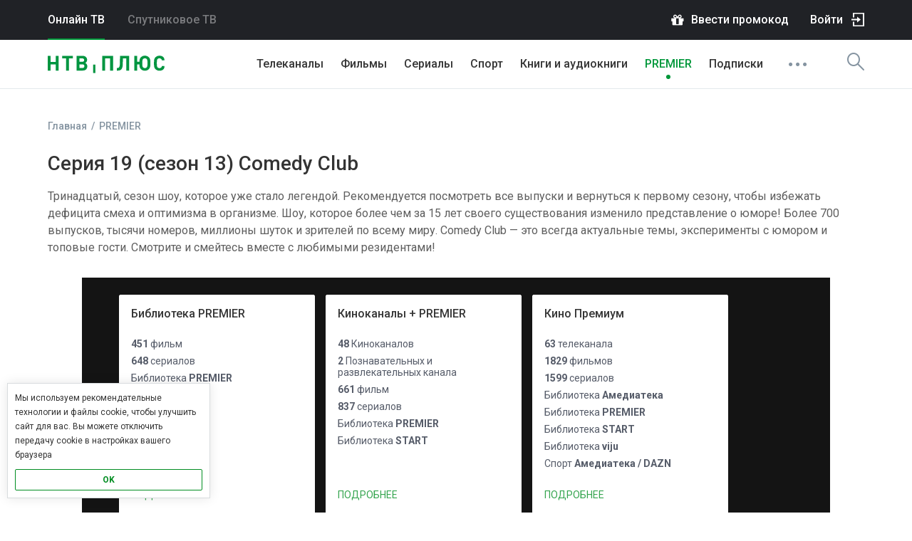

--- FILE ---
content_type: text/html;charset=UTF-8
request_url: https://ntvplus.tv/watch/episode/130054
body_size: 11099
content:

<!DOCTYPE html
  PUBLIC "-//W3C//DTD XHTML 1.0 Strict//EN" "http://www.w3.org/TR/xhtml1/DTD/xhtml1-strict.dtd">
<html><head><script>
                    dataLayer = window.dataLayer || [];
                    dataLayer.push( {event:"not_auth"});
                </script><script>(function(w,d,s,l,i){w[l]=w[l]||[];w[l].push({'gtm.start':
new Date().getTime(),event:'gtm.js'});var f=d.getElementsByTagName(s)[0],
j=d.createElement(s),dl=l!='dataLayer'?'&amp;l='+l:'';j.async=true;j.src=
'https://www.googletagmanager.com/gtm.js?id='+i+dl;f.parentNode.insertBefore(j,f);
})(window,document,'script','dataLayer','GTM-PSSZQPX');</script><meta name="viewport" content="width=device-width" /><link rel="icon" type="image/png" href="/favicon-96x96.png" sizes="96x96" /><link rel="icon" type="image/svg+xml" href="/favicon.svg" /><link rel="shortcut icon" href="/favicon.ico" /><link rel="apple-touch-icon" sizes="180x180" href="/apple-touch-icon.png" /><meta name="apple-mobile-web-app-title" content="НТВ-ПЛЮС ТВ" /><link rel="manifest" href="/site.webmanifest" /><link rel="alternate" type="application/rss+xml" title="Новости компании" href="/rss/company" /><title>Шоу «Comedy Club»: сезон 13 - серия 19 смотреть онлайн | НТВ-ПЛЮС Онлайн ТВ</title><meta property="og:title" content="Шоу «Comedy Club»: сезон 13 - серия 19 смотреть онлайн | НТВ-ПЛЮС Онлайн ТВ" /><meta name="description" content="Шоу «Comedy Club» (сезон 13, серия 19): смотреть онлайн в хорошем качестве на сайте НТВ-ПЛЮС ТВ. Смотрите любимые сериалы с Кинотекой НТВ Плюс в любое удобное для Вас время!" /><meta property="og:description" content="Шоу «Comedy Club» (сезон 13, серия 19): смотреть онлайн в хорошем качестве на сайте НТВ-ПЛЮС ТВ. Смотрите любимые сериалы с Кинотекой НТВ Плюс в любое удобное для Вас время!" /><meta name="keywords" content="" /><meta property="og:type" content="article" /><meta property="og:image" content="https://ntvplus.tv" /><link rel="canonical" href="https://ntvplus.tv/watch/episode/130054" /><meta property="og:url" content="https://ntvplus.tv/watch/episode/130054" /><script>
            window.Ntvplus = {
                service: 'https://service.ntvplus.ru',
                web: 'https://ntvplus.ru',
                auth: 'https://service.ntvplus.ru'
            
                ,ntvplustv: 'https://ntvplus.tv' 
            
            };
        </script><link rel="stylesheet" type="text/css" href="/s/fonts/ntv/style-v_4123122970_c_.css" /><link rel="stylesheet" type="text/css" href="https://fast.ntvplus.tv/s/less/ntvplustv-v_1403888376_c_.css" /><link rel="stylesheet" type="text/css" href="https://fast.ntvplus.tv/s/less/ntvplustv-kinoteka-v_2704176360_c_.css" /><link rel="stylesheet" type="text/css" href="https://fast.ntvplus.tv/s/js/common/swiper/css/swiper-v_3794620826_c_.css" /></head><body><script>
            if( !window.ga)
                window.ga = function() {};
        </script><noscript><iframe src="https://www.googletagmanager.com/ns.html?id=GTM-PSSZQPX" height="0" width="0" style="display:none;visibility:hidden"></iframe></noscript><header class="head"><nav class="head--top"><div class="head--top-container container"><div class="head--age-label"></div><div class="head--top-nav"><a class="head--top-nav-link is-active" href="/">Онлайн ТВ</a><a class="head--top-nav-link" href="https://ntvplus.ru?from=ntvplustv">Спутниковое ТВ</a></div><div class="head--promocode"><a href="/account/promocode" class="head--promocode-link">Ввести промокод</a></div><div class="head--login"><a href="#" class="head--login-link" data-toggle="login">Войти</a></div></div></nav><div class="head--main"><div class="head--main-container container"><a class="head--logo head--logo-sprite" href="/"></a><nav class="head--nav"><div class="head--nav-item is-compact   sub simple"><a href="/channels/" class="head--nav-item-link ">Телеканалы</a><ul class="head--nav-submenu simple"><li class="head--nav-submenu-item "><a href="/channels/" class="head--nav-submenu-link">Эфир телеканалов</a></li><li class="head--nav-submenu-item "><a href="/tv/" class="head--nav-submenu-link">Телепрограмма</a></li><li class="head--nav-submenu-item "><a href="/dvr/" class="head--nav-submenu-link">Архив телепередач</a></li></ul></div><div class="head--nav-item is-compact   "><a href="/movies/" class="head--nav-item-link ">Фильмы</a></div><div class="head--nav-item is-compact   "><a href="/series/" class="head--nav-item-link ">Сериалы</a></div><div class="head--nav-item is-compact   sub simple"><a href="/sport/" class="head--nav-item-link ">Спорт</a><ul class="head--nav-submenu simple"><li class="head--nav-submenu-item "><a href="/sport/" class="head--nav-submenu-link">Главная</a></li><li class="head--nav-submenu-item "><a href="/sport/broadcast/" class="head--nav-submenu-link">Трансляции</a></li><li class="head--nav-submenu-item "><a href="/sport/video/" class="head--nav-submenu-link">Архив и лучшие моменты</a></li></ul></div><div class="head--nav-item is-compact   "><a href="/books/" class="head--nav-item-link "><span class="visible-sm visible-md">Книги</span><span class="visible-lg visible-xs">Книги и аудиокниги</span></a></div><div class="head--nav-item is-compact   "><a href="/premier/" class="head--nav-item-link active">PREMIER</a></div><div class="head--nav-item is-compact   "><a href="/packages/" class="head--nav-item-link "><span class="hidden-sm hidden-md ">Подписки</span><span class="hidden-lg hidden-xs">Подписки</span></a></div><div class="head--nav-item is-compact sub simple hidden-xs"><a href="#" class="head--nav-item-link is-more"><i class="icon-more"></i></a><ul class="head--nav-submenu simple"><li class="head--nav-submenu-item "><a href="/amediateka/" class="head--nav-submenu-link">Амедиатека</a></li><li class="head--nav-submenu-item "><a href="/start/" class="head--nav-submenu-link">Кинотеатр «START»</a></li><li class="head--nav-submenu-item "><a href="/free/" class="head--nav-submenu-link">Бесплатные каналы и фильмы</a></li><li class="head--nav-submenu-item "><a href="/viju/" class="head--nav-submenu-link">Библиотека «viju»</a></li><li class="head--nav-submenu-item "><a href="/watch/28642-tsvetnyashki" class="head--nav-submenu-link">Мульфильм «Цветняшки»</a></li><li class="head--nav-submenu-item "><a href="/xxx/" class="head--nav-submenu-link">Фильмы для взрослых</a></li><li class="head--nav-submenu-item "><a href="/product/radiokanaly-58" class="head--nav-submenu-link">Радио</a></li><li class="head--nav-submenu-item "><a href="/faq/onlinetv" class="head--nav-submenu-link">Спутниковым абонентам</a></li><li class="head--nav-submenu-item "><a href="/faq/" class="head--nav-submenu-link">О сайте</a></li></ul></div><div class="head--nav-search"><a class="js-open-search head--nav-item-link" href="#"><i class="icon-search"></i></a></div></nav></div></div><div class="mhead"><div class="mhead--top"><a class="mhead--toggle"><i class="mhead--toggle-icon"></i></a><a class="mhead--logo head--logo-sprite" href="/"></a><a href="#" class="mhead--login-link" data-toggle="login">Войти</a><a class="js-open-search mhead--search" href="#"><svg xmlns="http://www.w3.org/2000/svg" x="0px" y="0px" width="100" height="100" viewBox="0 0 48 48"><path d="M 20.5 6 C 12.515556 6 6 12.515562 6 20.5 C 6 28.484438 12.515556 35 20.5 35 C 23.773158 35 26.788919 33.893018 29.220703 32.050781 L 38.585938 41.414062 A 2.0002 2.0002 0 1 0 41.414062 38.585938 L 32.050781 29.220703 C 33.893017 26.788918 35 23.773156 35 20.5 C 35 12.515562 28.484444 6 20.5 6 z M 20.5 10 C 26.322685 10 31 14.677319 31 20.5 C 31 23.295711 29.914065 25.820601 28.148438 27.697266 A 2.0002 2.0002 0 0 0 27.701172 28.144531 C 25.824103 29.912403 23.29771 31 20.5 31 C 14.677315 31 10 26.322681 10 20.5 C 10 14.677319 14.677315 10 20.5 10 z"></path></svg></a></div><nav class="mhead--menu js-main-menu"><li></li><li class="mhead--link  sub simple"><a href="/channels/" class="">Телеканалы<i class="mhead--submenu-icon icon-down"></i></a><ul class="mhead--submenu" style="display:none"><li class="mhead--submenu-link"><a href="/channels/">Эфир телеканалов</a></li><li class="mhead--submenu-link"><a href="/tv/">Телепрограмма</a></li><li class="mhead--submenu-link"><a href="/dvr/">Архив телепередач</a></li></ul></li><li class="mhead--link  sub simple"><a href="/movies/" class="">Фильмы и сериалы<i class="mhead--submenu-icon icon-down"></i></a><ul class="mhead--submenu" style="display:none"><li class="mhead--submenu-link"><a href="/movies/">Фильмы</a></li><li class="mhead--submenu-link"><a href="/series/">Сериалы</a></li><li class="mhead--submenu-link"><a href="/premier/">PREMIER</a></li><li class="mhead--submenu-link"><a href="/amediateka/">Амедиатека</a></li><li class="mhead--submenu-link"><a href="/start/">Кинотеатр «START»</a></li><li class="mhead--submenu-link"><a href="/watch/28642-tsvetnyashki">Мульфильм «Цветняшки»</a></li><li class="mhead--submenu-link"><a href="/viju/">Библиотека «viju»</a></li><li class="mhead--submenu-link"><a href="/free/">Бесплатные каналы и фильмы</a></li><li class="mhead--submenu-link"><a href="/xxx/">Фильмы для взрослых</a></li></ul></li><li class="mhead--link  sub simple"><a href="/sport/" class="">Спорт<i class="mhead--submenu-icon icon-down"></i></a><ul class="mhead--submenu" style="display:none"><li class="mhead--submenu-link"><a href="/sport/">Главная</a></li><li class="mhead--submenu-link"><a href="/sport/broadcast/">Трансляции</a></li><li class="mhead--submenu-link"><a href="/sport/video/">Архив и лучшие моменты</a></li></ul></li><li class="mhead--link  "><a href="/books/" class=""><span class="visible-sm visible-md">Книги</span><span class="visible-lg visible-xs">Книги и аудиокниги</span></a></li><li class="mhead--link  "><a href="/packages/" class=""><span class="hidden-sm hidden-md ">Подписки</span><span class="hidden-lg hidden-xs">Подписки</span></a></li><li class="mhead--link  "><a href="/product/radiokanaly-58" class="">Радио</a></li><li class="mhead--link  "><a href="/faq/onlinetv" class="">Спутниковым абонентам</a></li><li class="mhead--link  "><a href="/faq/" class="">О сайте</a></li><li class="mhead--link  "><a href="/account/promocode" class="">Активировать промокод</a></li></nav></div></header><div class="search-box--overlay"><div class="search-box--overlay-close"><i class="search-box--overlay-close-i"></i></div></div><div class="search-box inHeader"><div class="container"><div class="search-box--form"><i class="icon-search"></i><input type="text" placeholder="Поиск телеканалов, фильмов, сериалов и трансляций" class="search-box--input" /></div></div></div><div class="container breadcrumbs"><ol itemscope="itemscope" itemtype="http://schema.org/BreadcrumbList" class="breadcrumbs--list"><li itemprop="itemListElement" itemscope="itemscope" itemtype="http://schema.org/ListItem"><a itemscope="itemscope" itemtype="http://schema.org/Thing" id="/" itemprop="item" href="/"><span itemprop="name">Главная</span></a><meta itemprop="position" content="1" /></li><span class="breadcrumbs--separator"></span><li itemprop="itemListElement" itemscope="itemscope" itemtype="http://schema.org/ListItem"><a itemscope="itemscope" itemtype="http://schema.org/Thing" id="/premier/" itemprop="item" href="/premier/"><span itemprop="name">PREMIER</span></a><meta itemprop="position" content="2" /></li></ol></div><div class="show-page1 page-offset-more"><div class="container"><div class="season-box1"><h1 class="season-box--title">
									Серия
									19
									(сезон 13)
                                    Comedy Club</h1><div class="season-box--text short"><p>Тринадцатый, сезон шоу, которое уже стало легендой. Рекомендуется посмотреть все выпуски и вернуться к первому сезону, чтобы избежать дефицита смеха и оптимизма в организме. Шоу, которое более чем за 15 лет своего существования изменило представление о юморе! Более 700 выпусков, тысячи номеров, миллионы шуток и зрителей по всему миру. Comedy Club — это всегда актуальные темы, эксперименты с юмором и топовые гости. Смотрите и смейтесь вместе с любимыми резидентами!</p></div><div class="sales-box--outer is-big mb mt"><div class="sales-box" style="background-image:url('https://fast.ntvplus.tv/files/image/10/61/025/--kino-player!2f2.jpg /files/image/10/61/025/--kino-player!2f2.jpg /files/image/10/61/025/--kino-player!2f2.jpg /files/image/10/61/025/--kino-player!2f2.jpg /files/image/10/61/025/--kino-player!2f2.jpg /files/image/10/61/025/--kino-player!2f2.jpg /files/image/10/61/025/--kino-player!2f2.jpg /files/image/10/61/025/--kino-player!2f2.jpg /files/image/10/61/025/--kino-player!2f2.jpg /files/image/10/61/025/--kino-player!2f2.jpg /files/image/10/61/025/--kino-player!2f2.jpg /files/image/10/61/025/--kino-player!2f2.jpg /files/image/10/61/025/--kino-player!2f2.jpg /files/image/10/61/025/--kino-player!2f2.jpg /files/image/10/61/025/--kino-player!2f2.jpg /files/image/10/61/025/--kino-player!2f2.jpg /files/image/10/61/025/--kino-player!2f2.jpg /files/image/10/61/025/--kino-player!2f2.jpg /files/image/10/61/025/--kino-player!2f2.jpg /files/image/10/61/025/--kino-player!2f2.jpg /files/image/10/61/025/--kino-player!2f2.jpg')"><div class="swiper-container sales-box--slider"><div class="sales-box--wrapper swiper-wrapper"><div class="product-card swiper-slide "><a class="product-card__name" href="/product/premier-45">Библиотека PREMIER</a><div class="product-card__features"><div class="product-card__feature"><em>451</em> фильм</div><div class="product-card__feature"><em>648</em> сериалов</div><div class="product-card__feature">Библиотека <em>PREMIER</em></div></div><a href="/product/premier-45" class="product-card__link" target="_blank">ПОДРОБНЕЕ</a><div class="product-card__desc">Две недели бесплатно, далее  <strong>399 ₽⁠/⁠</strong>мес</div><button data-toggle="login" data-product="offer" data-product-id="84" class="product-card__btn btn btn-primary btn-block">
                            Попробовать бесплатно
                        </button></div><div class="product-card swiper-slide "><a class="product-card__name" href="/product/kinokanaly-premier-46">Киноканалы + PREMIER</a><div class="product-card__features"><div class="product-card__feature"><em>48</em> Киноканалов</div><div class="product-card__feature"><em>2</em> Познавательных и развлекательных канала</div><div class="product-card__feature"><em>661</em> фильм</div><div class="product-card__feature"><em>837</em> сериалов</div><div class="product-card__feature">Библиотека <em>PREMIER</em></div><div class="product-card__feature">Библиотека <em>START</em></div></div><a href="/product/kinokanaly-premier-46" class="product-card__link" target="_blank">ПОДРОБНЕЕ</a><div class="product-card__desc">Первая неделя бесплатно, далее  <strong>399 ₽⁠/⁠</strong>мес</div><button data-toggle="login" data-product="offer" data-product-id="51" class="product-card__btn btn btn-primary btn-block">
                            Попробовать бесплатно
                        </button></div><div class="product-card swiper-slide "><a class="product-card__name" href="/product/kino-premium-36">Кино Премиум</a><div class="product-card__features"><div class="product-card__feature"><em>63</em> телеканала</div><div class="product-card__feature"><em>1829</em> фильмов</div><div class="product-card__feature"><em>1599</em> сериалов</div><div class="product-card__feature">Библиотека <em>Амедиатека</em></div><div class="product-card__feature">Библиотека <em>PREMIER</em></div><div class="product-card__feature">Библиотека <em>START</em></div><div class="product-card__feature">Библиотека <em>viju</em></div><div class="product-card__feature">Спорт <em>Амедиатека / DAZN</em></div></div><a href="/product/kino-premium-36" class="product-card__link" target="_blank">ПОДРОБНЕЕ</a><div class="product-card__desc">Первая неделя бесплатно, далее  <strong>749 ₽⁠/⁠</strong>мес</div><button data-toggle="login" data-product="offer" data-product-id="94" class="product-card__btn btn btn-primary btn-block">
                            Попробовать бесплатно
                        </button></div></div></div><div class="sales-box--footer"><div class="sales-box--buttons"><div class="slider-arrows is-white"><a href="#" data-slick-btn="prev" class="slider-arrows--btn prev"><i class="icon-left"></i></a><a href="#" data-slick-btn="next" class="slider-arrows--btn next"><i class="icon-right"></i></a></div></div><div class="sales-box--login"><a data-toggle="login" href="#">Войдите</a>,
                        
                             если у вас уже есть доступ                            
                            </div></div></div><div class="sales-box--payments mt"><div class="sales-box--payment is-s1" title="Оплата картой Visa"></div><div class="sales-box--payment is-s2" title="Оплата картой Mastercard"></div><div class="sales-box--payment is-s3" title="Оплата картой МИР"></div><div class="sales-box--payment is-s4" title="Оплата через ЮMoney"></div><div class="sales-box--payment is-s5" title="Оплата со счёта телефона"></div><div class="sales-box--payment is-s6" title="Оплата со счёта телефона"></div><div class="sales-box--payment is-s7" title="Оплата со счёта телефона"></div><div class="sales-box--payment is-s8" title="Оплата со счёта телефона"></div></div></div></div><div class="seasons-select clearfix"><span class="seasons-select--label">Сезон</span><a href="/watch/18318-comedy-club?season=1" class="seasons-select--item active">1</a><a href="/watch/18318-comedy-club?season=2" class="seasons-select--item ">2</a><a href="/watch/18318-comedy-club?season=3" class="seasons-select--item ">3</a><a href="/watch/18318-comedy-club?season=4" class="seasons-select--item ">4</a><a href="/watch/18318-comedy-club?season=5" class="seasons-select--item ">5</a><a href="/watch/18318-comedy-club?season=6" class="seasons-select--item ">6</a><a href="/watch/18318-comedy-club?season=7" class="seasons-select--item ">7</a><a href="/watch/18318-comedy-club?season=8" class="seasons-select--item ">8</a><a href="/watch/18318-comedy-club?season=9" class="seasons-select--item ">9</a><a href="/watch/18318-comedy-club?season=10" class="seasons-select--item ">10</a><a href="/watch/18318-comedy-club?season=11" class="seasons-select--item ">11</a><a href="/watch/18318-comedy-club?season=12" class="seasons-select--item ">12</a><a href="/watch/18318-comedy-club?season=13" class="seasons-select--item ">13</a><a href="/watch/18318-comedy-club?season=14" class="seasons-select--item ">14</a><a href="/watch/18318-comedy-club?season=15" class="seasons-select--item ">15</a><a href="/watch/18318-comedy-club?season=16" class="seasons-select--item ">16</a><a href="/watch/18318-comedy-club?season=17" class="seasons-select--item ">17</a><a href="/watch/18318-comedy-club?season=18" class="seasons-select--item ">18</a><a href="/watch/18318-comedy-club?season=19" class="seasons-select--item ">19</a><a href="/watch/18318-comedy-club?season=20" class="seasons-select--item ">20</a><a href="/watch/18318-comedy-club?season=21" class="seasons-select--item ">21</a></div><div class="season-box" itemprop="containsSeason" itemscope="itemscope" itemtype="https://schema.org/TVSeason"><div class="season-box--title" itemprop="name">Сезон 13</div><div class="episode--wrap"><div class="episode--grid clearfix"><div class="episode--box"><a href="/watch/episode/129739" data-epcontent-id="ep129739" class="episode  "><div class="episode--poster"><img src="https://fast.ntvplus.tv/files/image/25/13/82/-list-xs!fwc.jpg" /><div class="episode--poster-label">1 серия</div></div><div class="episode--title">1 выпуск</div></a></div><div class="episode--box"><a href="/watch/episode/129748" data-epcontent-id="ep129748" class="episode  "><div class="episode--poster"><img src="https://fast.ntvplus.tv/files/image/25/13/90/-list-xs!0qq.jpg" /><div class="episode--poster-label">2 серия</div></div><div class="episode--title">2 выпуск</div></a></div><div class="episode--box"><a href="/watch/episode/129757" data-epcontent-id="ep129757" class="episode  "><div class="episode--poster"><img src="https://fast.ntvplus.tv/files/image/25/14/00/-list-xs!81w.jpg" /><div class="episode--poster-label">3 серия</div></div><div class="episode--title">3 выпуск</div></a></div><div class="episode--box"><a href="/watch/episode/129768" data-epcontent-id="ep129768" class="episode  "><div class="episode--poster"><img src="https://fast.ntvplus.tv/files/image/25/14/09/-list-xs!nsi.jpg" /><div class="episode--poster-label">4 серия</div></div><div class="episode--title">4 выпуск</div></a></div><div class="episode--box"><a href="/watch/episode/129777" data-epcontent-id="ep129777" class="episode  "><div class="episode--poster"><img src="https://fast.ntvplus.tv/files/image/25/14/20/-list-xs!u24.jpg" /><div class="episode--poster-label">5 серия</div></div><div class="episode--title">5 выпуск</div></a></div><div class="episode--box"><a href="/watch/episode/129785" data-epcontent-id="ep129785" class="episode  "><div class="episode--poster"><img src="https://fast.ntvplus.tv/files/image/25/14/30/-list-xs!fw8.jpg" /><div class="episode--poster-label">6 серия</div></div><div class="episode--title">6 выпуск</div></a></div><div class="episode--box"><a href="/watch/episode/129792" data-epcontent-id="ep129792" class="episode  "><div class="episode--poster"><img src="https://fast.ntvplus.tv/files/image/25/14/37/-list-xs!hs7.jpg" /><div class="episode--poster-label">7 серия</div></div><div class="episode--title">7 выпуск</div></a></div><div class="episode--box"><a href="/watch/episode/129800" data-epcontent-id="ep129800" class="episode  "><div class="episode--poster"><img src="https://fast.ntvplus.tv/files/image/25/14/46/-list-xs!m5v.jpg" /><div class="episode--poster-label">8 серия</div></div><div class="episode--title">8 выпуск</div></a></div><div class="episode--box"><a href="/watch/episode/129810" data-epcontent-id="ep129810" class="episode  "><div class="episode--poster"><img src="https://fast.ntvplus.tv/files/image/25/14/55/-list-xs!p5b.jpg" /><div class="episode--poster-label">9 серия</div></div><div class="episode--title">9 выпуск</div></a></div><div class="episode--box"><a href="/watch/episode/129821" data-epcontent-id="ep129821" class="episode  "><div class="episode--poster"><img src="https://fast.ntvplus.tv/files/image/25/14/65/-list-xs!r67.jpg" /><div class="episode--poster-label">10 серия</div></div><div class="episode--title">10 выпуск</div></a></div><div class="episode--box"><a href="/watch/episode/129831" data-epcontent-id="ep129831" class="episode  "><div class="episode--poster"><img src="https://fast.ntvplus.tv/files/image/25/14/76/-list-xs!tdj.jpg" /><div class="episode--poster-label">11 серия</div></div><div class="episode--title">11 выпуск</div></a></div><div class="episode--box"><a href="/watch/episode/129847" data-epcontent-id="ep129847" class="episode  "><div class="episode--poster"><img src="https://fast.ntvplus.tv/files/image/25/14/85/-list-xs!9kp.jpg" /><div class="episode--poster-label">12 серия</div></div><div class="episode--title">12 выпуск</div></a></div><div class="episode--box"><a href="/watch/episode/129857" data-epcontent-id="ep129857" class="episode  "><div class="episode--poster"><img src="https://fast.ntvplus.tv/files/image/25/14/95/-list-xs!dyv.jpg" /><div class="episode--poster-label">13 серия</div></div><div class="episode--title">13 выпуск</div></a></div><div class="episode--box"><a href="/watch/episode/130018" data-epcontent-id="ep130018" class="episode  "><div class="episode--poster"><img src="https://fast.ntvplus.tv/files/image/25/16/61/-list-xs!9r1.jpg" /><div class="episode--poster-label">15 серия</div></div><div class="episode--title">15 выпуск</div></a></div><div class="episode--box"><a href="/watch/episode/130027" data-epcontent-id="ep130027" class="episode  "><div class="episode--poster"><img src="https://fast.ntvplus.tv/files/image/25/16/73/-list-xs!a98.jpg" /><div class="episode--poster-label">16 серия</div></div><div class="episode--title">16 выпуск</div></a></div><div class="episode--box"><a href="/watch/episode/130032" data-epcontent-id="ep130032" class="episode  "><div class="episode--poster"><img src="https://fast.ntvplus.tv/files/image/25/16/81/-list-xs!t2q.jpg" /><div class="episode--poster-label">17 серия</div></div><div class="episode--title">17 выпуск</div></a></div><div class="episode--box"><a href="/watch/episode/130044" data-epcontent-id="ep130044" class="episode  "><div class="episode--poster"><img src="https://fast.ntvplus.tv/files/image/25/16/89/-list-xs!vid.jpg" /><div class="episode--poster-label">18 серия</div></div><div class="episode--title">18 выпуск</div></a></div><div class="episode--box"><a href="/watch/episode/130054" data-epcontent-id="ep130054" class="episode  "><div class="episode--poster"><img src="https://fast.ntvplus.tv/files/image/25/16/98/-list-xs!1t9.jpg" /><div class="episode--poster-label">19 серия</div></div><div class="episode--title">19 выпуск</div></a></div><div class="episode--box"><a href="/watch/episode/130062" data-epcontent-id="ep130062" class="episode  "><div class="episode--poster"><img src="https://fast.ntvplus.tv/files/image/25/17/07/-list-xs!24k.jpg" /><div class="episode--poster-label">20 серия</div></div><div class="episode--title">20 выпуск</div></a></div><div class="episode--box"><a href="/watch/episode/130082" data-epcontent-id="ep130082" class="episode  "><div class="episode--poster"><img src="https://fast.ntvplus.tv/files/image/25/17/26/-list-xs!qb7.jpg" /><div class="episode--poster-label">22 серия</div></div><div class="episode--title">22 выпуск</div></a></div><div class="episode--box"><a href="/watch/episode/130091" data-epcontent-id="ep130091" class="episode  "><div class="episode--poster"><img src="https://fast.ntvplus.tv/files/image/25/17/36/-list-xs!f5q.jpg" /><div class="episode--poster-label">23 серия</div></div><div class="episode--title">23 выпуск</div></a></div><div class="episode--box"><a href="/watch/episode/130100" data-epcontent-id="ep130100" class="episode  "><div class="episode--poster"><img src="https://fast.ntvplus.tv/files/image/25/17/45/-list-xs!p0s.jpg" /><div class="episode--poster-label">24 серия</div></div><div class="episode--title">24 выпуск</div></a></div><div class="episode--box"><a href="/watch/episode/130107" data-epcontent-id="ep130107" class="episode  "><div class="episode--poster"><img src="https://fast.ntvplus.tv/files/image/25/17/54/-list-xs!vj0.jpg" /><div class="episode--poster-label">25 серия</div></div><div class="episode--title">25 выпуск</div></a></div><div class="episode--box"><a href="/watch/episode/130116" data-epcontent-id="ep130116" class="episode  "><div class="episode--poster"><img src="https://fast.ntvplus.tv/files/image/25/17/62/-list-xs!mkd.jpg" /><div class="episode--poster-label">26 серия</div></div><div class="episode--title">26 выпуск</div></a></div><div class="episode--box"><a href="/watch/episode/130123" data-epcontent-id="ep130123" class="episode  "><div class="episode--poster"><img src="https://fast.ntvplus.tv/files/image/25/17/71/-list-xs!1q3.jpg" /><div class="episode--poster-label">27 серия</div></div><div class="episode--title">27 выпуск</div></a></div><div class="episode--box"><a href="/watch/episode/130133" data-epcontent-id="ep130133" class="episode  "><div class="episode--poster"><img src="https://fast.ntvplus.tv/files/image/25/17/80/-list-xs!m7q.jpg" /><div class="episode--poster-label">28 серия</div></div><div class="episode--title">28 выпуск</div></a></div><div class="episode--box"><a href="/watch/episode/130142" data-epcontent-id="ep130142" class="episode  "><div class="episode--poster"><img src="https://fast.ntvplus.tv/files/image/25/17/90/-list-xs!n55.jpg" /><div class="episode--poster-label">29 серия</div></div><div class="episode--title">29 выпуск</div></a></div><div class="episode--box"><a href="/watch/episode/130153" data-epcontent-id="ep130153" class="episode  "><div class="episode--poster"><img src="https://fast.ntvplus.tv/files/image/25/18/00/-list-xs!dlr.jpg" /><div class="episode--poster-label">30 серия</div></div><div class="episode--title">30 выпуск</div></a></div><div class="episode--box"><a href="/watch/episode/130161" data-epcontent-id="ep130161" class="episode  "><div class="episode--poster"><img src="https://fast.ntvplus.tv/files/image/25/18/11/-list-xs!iwx.jpg" /><div class="episode--poster-label">31 серия</div></div><div class="episode--title">31 выпуск</div></a></div><div class="episode--box"><a href="/watch/episode/130167" data-epcontent-id="ep130167" class="episode  "><div class="episode--poster"><img src="https://fast.ntvplus.tv/files/image/25/18/19/-list-xs!fqn.jpg" /><div class="episode--poster-label">32 серия</div></div><div class="episode--title">32 выпуск</div></a></div><div class="episode--box"><a href="/watch/episode/130176" data-epcontent-id="ep130176" class="episode  "><div class="episode--poster"><img src="https://fast.ntvplus.tv/files/image/25/18/27/-list-xs!gdf.jpg" /><div class="episode--poster-label">33 серия</div></div><div class="episode--title">33 выпуск</div></a></div><div class="episode--box"><a href="/watch/episode/130186" data-epcontent-id="ep130186" class="episode  "><div class="episode--poster"><img src="https://fast.ntvplus.tv/files/image/25/18/35/-list-xs!u0z.jpg" /><div class="episode--poster-label">34 серия</div></div><div class="episode--title">34 выпуск</div></a></div><div class="episode--box"><a href="/watch/episode/129863" data-epcontent-id="ep129863" class="episode  "><div class="episode--poster"><img src="https://fast.ntvplus.tv/files/image/25/15/05/-list-xs!wr0.jpg" /><div class="episode--poster-label">35 серия</div></div><div class="episode--title">35 выпуск</div></a></div><div class="episode--box"><a href="/watch/episode/129870" data-epcontent-id="ep129870" class="episode  "><div class="episode--poster"><img src="https://fast.ntvplus.tv/files/image/25/15/13/-list-xs!1hy.jpg" /><div class="episode--poster-label">36 серия</div></div><div class="episode--title">36 выпуск</div></a></div><div class="episode--box"><a href="/watch/episode/129877" data-epcontent-id="ep129877" class="episode  "><div class="episode--poster"><img src="https://fast.ntvplus.tv/files/image/25/15/20/-list-xs!bma.jpg" /><div class="episode--poster-label">37 серия</div></div><div class="episode--title">37 выпуск</div></a></div><div class="episode--box"><a href="/watch/episode/129885" data-epcontent-id="ep129885" class="episode  "><div class="episode--poster"><img src="https://fast.ntvplus.tv/files/image/25/15/26/-list-xs!2ux.jpg" /><div class="episode--poster-label">38 серия</div></div><div class="episode--title">38 выпуск</div></a></div><div class="episode--box"><a href="/watch/episode/129893" data-epcontent-id="ep129893" class="episode  "><div class="episode--poster"><img src="https://fast.ntvplus.tv/files/image/25/15/35/-list-xs!9iz.jpg" /><div class="episode--poster-label">39 серия</div></div><div class="episode--title">39 выпуск</div></a></div><div class="episode--box"><a href="/watch/episode/129902" data-epcontent-id="ep129902" class="episode  "><div class="episode--poster"><img src="https://fast.ntvplus.tv/files/image/25/15/45/-list-xs!eew.jpg" /><div class="episode--poster-label">40 серия</div></div><div class="episode--title">40 выпуск</div></a></div><div class="episode--box"><a href="/watch/episode/129911" data-epcontent-id="ep129911" class="episode  "><div class="episode--poster"><img src="https://fast.ntvplus.tv/files/image/25/15/53/-list-xs!z71.jpg" /><div class="episode--poster-label">41 серия</div></div><div class="episode--title">41 выпуск</div></a></div><div class="episode--box"><a href="/watch/episode/129920" data-epcontent-id="ep129920" class="episode  "><div class="episode--poster"><img src="https://fast.ntvplus.tv/files/image/25/15/62/-list-xs!pt1.jpg" /><div class="episode--poster-label">42 серия</div></div><div class="episode--title">42 выпуск</div></a></div><div class="episode--box"><a href="/watch/episode/129929" data-epcontent-id="ep129929" class="episode  "><div class="episode--poster"><img src="https://fast.ntvplus.tv/files/image/25/15/72/-list-xs!gqm.jpg" /><div class="episode--poster-label">43 серия</div></div><div class="episode--title">43 выпуск</div></a></div><div class="episode--box"><a href="/watch/episode/129939" data-epcontent-id="ep129939" class="episode  "><div class="episode--poster"><img src="https://fast.ntvplus.tv/files/image/25/15/81/-list-xs!f1e.jpg" /><div class="episode--poster-label">44 серия</div></div><div class="episode--title">44 выпуск</div></a></div><div class="episode--box"><a href="/watch/episode/129948" data-epcontent-id="ep129948" class="episode  "><div class="episode--poster"><img src="https://fast.ntvplus.tv/files/image/25/15/90/-list-xs!tza.jpg" /><div class="episode--poster-label">45 серия</div></div><div class="episode--title">45 выпуск</div></a></div><div class="episode--box"><a href="/watch/episode/129957" data-epcontent-id="ep129957" class="episode  "><div class="episode--poster"><img src="https://fast.ntvplus.tv/files/image/25/16/00/-list-xs!w71.jpg" /><div class="episode--poster-label">46 серия</div></div><div class="episode--title">46 выпуск</div></a></div><div class="episode--box"><a href="/watch/episode/129965" data-epcontent-id="ep129965" class="episode  "><div class="episode--poster"><img src="https://fast.ntvplus.tv/files/image/25/16/09/-list-xs!jod.jpg" /><div class="episode--poster-label">47 серия</div></div><div class="episode--title">47 выпуск</div></a></div><div class="episode--box"><a href="/watch/episode/129973" data-epcontent-id="ep129973" class="episode  "><div class="episode--poster"><img src="https://fast.ntvplus.tv/files/image/25/16/18/-list-xs!0ph.jpg" /><div class="episode--poster-label">48 серия</div></div><div class="episode--title">48 выпуск</div></a></div><div class="episode--box"><a href="/watch/episode/129980" data-epcontent-id="ep129980" class="episode  "><div class="episode--poster"><img src="https://fast.ntvplus.tv/files/image/25/16/25/-list-xs!r1s.jpg" /><div class="episode--poster-label">49 серия</div></div><div class="episode--title">49 выпуск</div></a></div><div class="episode--box"><a href="/watch/episode/129989" data-epcontent-id="ep129989" class="episode  "><div class="episode--poster"><img src="https://fast.ntvplus.tv/files/image/25/16/33/-list-xs!57f.jpg" /><div class="episode--poster-label">50 серия</div></div><div class="episode--title">50 выпуск</div></a></div><div class="episode--box"><a href="/watch/episode/129998" data-epcontent-id="ep129998" class="episode  "><div class="episode--poster"><img src="https://fast.ntvplus.tv/files/image/25/16/43/-list-xs!wca.jpg" /><div class="episode--poster-label">51 серия</div></div><div class="episode--title">51 выпуск</div></a></div></div><div class="epcontent--list"><div id="ep130027" class="epcontent"><div class="epcontent--text short"><p>Тринадцатый, сезон шоу, которое уже стало легендой. Рекомендуется посмотреть все выпуски и вернуться к первому сезону, чтобы избежать дефицита смеха и оптимизма в организме.</p></div><div class="epcontent--text full"><p>Тринадцатый, сезон шоу, которое уже стало легендой. Рекомендуется посмотреть все выпуски и вернуться к первому сезону, чтобы избежать дефицита смеха и оптимизма в организме.</p><a href="#" class="link">Скрыть описание<i class="link--icon up icon-up"></i></a></div></div><div id="ep130054" class="epcontent"><div class="epcontent--text short"><p>Тринадцатый, сезон шоу, которое уже стало легендой. Рекомендуется посмотреть все выпуски и вернуться к первому сезону, чтобы избежать дефицита смеха и оптимизма в организме.</p></div><div class="epcontent--text full"><p>Тринадцатый, сезон шоу, которое уже стало легендой. Рекомендуется посмотреть все выпуски и вернуться к первому сезону, чтобы избежать дефицита смеха и оптимизма в организме.</p><a href="#" class="link">Скрыть описание<i class="link--icon up icon-up"></i></a></div></div><div id="ep130062" class="epcontent"><div class="epcontent--text short"><p>Тринадцатый, сезон шоу, которое уже стало легендой. Рекомендуется посмотреть все выпуски и вернуться к первому сезону, чтобы избежать дефицита смеха и оптимизма в организме.</p></div><div class="epcontent--text full"><p>Тринадцатый, сезон шоу, которое уже стало легендой. Рекомендуется посмотреть все выпуски и вернуться к первому сезону, чтобы избежать дефицита смеха и оптимизма в организме.</p><a href="#" class="link">Скрыть описание<i class="link--icon up icon-up"></i></a></div></div><div id="ep130091" class="epcontent"><div class="epcontent--text short"><p>Тринадцатый, сезон шоу, которое уже стало легендой. Рекомендуется посмотреть все выпуски и вернуться к первому сезону, чтобы избежать дефицита смеха и оптимизма в организме.</p></div><div class="epcontent--text full"><p>Тринадцатый, сезон шоу, которое уже стало легендой. Рекомендуется посмотреть все выпуски и вернуться к первому сезону, чтобы избежать дефицита смеха и оптимизма в организме.</p><a href="#" class="link">Скрыть описание<i class="link--icon up icon-up"></i></a></div></div><div id="ep130100" class="epcontent"><div class="epcontent--text short"><p>Тринадцатый, сезон шоу, которое уже стало легендой. Рекомендуется посмотреть все выпуски и вернуться к первому сезону, чтобы избежать дефицита смеха и оптимизма в организме.</p></div><div class="epcontent--text full"><p>Тринадцатый, сезон шоу, которое уже стало легендой. Рекомендуется посмотреть все выпуски и вернуться к первому сезону, чтобы избежать дефицита смеха и оптимизма в организме.</p><a href="#" class="link">Скрыть описание<i class="link--icon up icon-up"></i></a></div></div><div id="ep130153" class="epcontent"><div class="epcontent--text short"><p>Тринадцатый, сезон шоу, которое уже стало легендой. Рекомендуется посмотреть все выпуски и вернуться к первому сезону, чтобы избежать дефицита смеха и оптимизма в организме.</p></div><div class="epcontent--text full"><p>Тринадцатый, сезон шоу, которое уже стало легендой. Рекомендуется посмотреть все выпуски и вернуться к первому сезону, чтобы избежать дефицита смеха и оптимизма в организме.</p><a href="#" class="link">Скрыть описание<i class="link--icon up icon-up"></i></a></div></div><div id="ep130161" class="epcontent"><div class="epcontent--text short"><p>Тринадцатый, сезон шоу, которое уже стало легендой. Рекомендуется посмотреть все выпуски и вернуться к первому сезону, чтобы избежать дефицита смеха и оптимизма в организме.</p></div><div class="epcontent--text full"><p>Тринадцатый, сезон шоу, которое уже стало легендой. Рекомендуется посмотреть все выпуски и вернуться к первому сезону, чтобы избежать дефицита смеха и оптимизма в организме.</p><a href="#" class="link">Скрыть описание<i class="link--icon up icon-up"></i></a></div></div><div id="ep130167" class="epcontent"><div class="epcontent--text short"><p>Тринадцатый, сезон шоу, которое уже стало легендой. Рекомендуется посмотреть все выпуски и вернуться к первому сезону, чтобы избежать дефицита смеха и оптимизма в организме.</p></div><div class="epcontent--text full"><p>Тринадцатый, сезон шоу, которое уже стало легендой. Рекомендуется посмотреть все выпуски и вернуться к первому сезону, чтобы избежать дефицита смеха и оптимизма в организме.</p><a href="#" class="link">Скрыть описание<i class="link--icon up icon-up"></i></a></div></div><div id="ep129863" class="epcontent"><div class="epcontent--text short"><p>Шик, блеск, звездные гости в глазури гламура и, конечно же, дерзкий и бескомпромиссный юмор в новом сезоне Comedy Club!</p></div><div class="epcontent--text full"><p>Шик, блеск, звездные гости в глазури гламура и, конечно же, дерзкий и бескомпромиссный юмор в новом сезоне Comedy Club!</p><a href="#" class="link">Скрыть описание<i class="link--icon up icon-up"></i></a></div></div><div id="ep129870" class="epcontent"><div class="epcontent--text short"><p>Шик, блеск, звездные гости в глазури гламура и, конечно же, дерзкий и бескомпромиссный юмор в новом сезоне Comedy Club!</p></div><div class="epcontent--text full"><p>Шик, блеск, звездные гости в глазури гламура и, конечно же, дерзкий и бескомпромиссный юмор в новом сезоне Comedy Club!</p><a href="#" class="link">Скрыть описание<i class="link--icon up icon-up"></i></a></div></div><div id="ep129877" class="epcontent"><div class="epcontent--text short"><p>Шик, блеск, звездные гости в глазури гламура и, конечно же, дерзкий и бескомпромиссный юмор в новом сезоне Comedy Club!</p></div><div class="epcontent--text full"><p>Шик, блеск, звездные гости в глазури гламура и, конечно же, дерзкий и бескомпромиссный юмор в новом сезоне Comedy Club!</p><a href="#" class="link">Скрыть описание<i class="link--icon up icon-up"></i></a></div></div><div id="ep129885" class="epcontent"><div class="epcontent--text short"><p>Шик, блеск, звездные гости в глазури гламура и, конечно же, дерзкий и бескомпромиссный юмор в новом сезоне Comedy Club!</p></div><div class="epcontent--text full"><p>Шик, блеск, звездные гости в глазури гламура и, конечно же, дерзкий и бескомпромиссный юмор в новом сезоне Comedy Club!</p><a href="#" class="link">Скрыть описание<i class="link--icon up icon-up"></i></a></div></div><div id="ep129893" class="epcontent"><div class="epcontent--text short"><p>Шик, блеск, звездные гости в глазури гламура и, конечно же, дерзкий и бескомпромиссный юмор в новом сезоне Comedy Club!</p></div><div class="epcontent--text full"><p>Шик, блеск, звездные гости в глазури гламура и, конечно же, дерзкий и бескомпромиссный юмор в новом сезоне Comedy Club!</p><a href="#" class="link">Скрыть описание<i class="link--icon up icon-up"></i></a></div></div><div id="ep129902" class="epcontent"><div class="epcontent--text short"><p>Шик, блеск, звездные гости в глазури гламура и, конечно же, дерзкий и бескомпромиссный юмор в новом сезоне Comedy Club!</p></div><div class="epcontent--text full"><p>Шик, блеск, звездные гости в глазури гламура и, конечно же, дерзкий и бескомпромиссный юмор в новом сезоне Comedy Club!</p><a href="#" class="link">Скрыть описание<i class="link--icon up icon-up"></i></a></div></div><div id="ep129929" class="epcontent"><div class="epcontent--text short"><p>Шик, блеск, звездные гости в глазури гламура и, конечно же, дерзкий и бескомпромиссный юмор в новом сезоне Comedy Club!</p></div><div class="epcontent--text full"><p>Шик, блеск, звездные гости в глазури гламура и, конечно же, дерзкий и бескомпромиссный юмор в новом сезоне Comedy Club!</p><a href="#" class="link">Скрыть описание<i class="link--icon up icon-up"></i></a></div></div><div id="ep129939" class="epcontent"><div class="epcontent--text short"><p>Шик, блеск, звездные гости в глазури гламура и, конечно же, дерзкий и бескомпромиссный юмор в новом сезоне Comedy Club!</p></div><div class="epcontent--text full"><p>Шик, блеск, звездные гости в глазури гламура и, конечно же, дерзкий и бескомпромиссный юмор в новом сезоне Comedy Club!</p><a href="#" class="link">Скрыть описание<i class="link--icon up icon-up"></i></a></div></div><div id="ep129948" class="epcontent"><div class="epcontent--text short"><p>Шик, блеск, звездные гости в глазури гламура и, конечно же, дерзкий и бескомпромиссный юмор в новом сезоне Comedy Club!</p></div><div class="epcontent--text full"><p>Шик, блеск, звездные гости в глазури гламура и, конечно же, дерзкий и бескомпромиссный юмор в новом сезоне Comedy Club!</p><a href="#" class="link">Скрыть описание<i class="link--icon up icon-up"></i></a></div></div><div id="ep129957" class="epcontent"><div class="epcontent--text short"><p>Шик, блеск, звездные гости в глазури гламура и, конечно же, дерзкий и бескомпромиссный юмор в новом сезоне Comedy Club!</p></div><div class="epcontent--text full"><p>Шик, блеск, звездные гости в глазури гламура и, конечно же, дерзкий и бескомпромиссный юмор в новом сезоне Comedy Club!</p><a href="#" class="link">Скрыть описание<i class="link--icon up icon-up"></i></a></div></div><div id="ep129965" class="epcontent"><div class="epcontent--text short"><p>Большой музыкальный новогодний баттл Comedy Club Karaoke Star 2018. В вокальном состязании сойдутся команды Comedy Club, «Дома-2», «Импровизации», Comedy Woman, «Студии СОЮЗ», Stand Up, «Однажды в России» и «Универа». Судьями в этом поединке выступят Тимати, Сергей Светлаков и Михаил Галустян.</p></div><div class="epcontent--text full"><p>Большой музыкальный новогодний баттл Comedy Club Karaoke Star 2018. В вокальном состязании сойдутся команды Comedy Club, «Дома-2», «Импровизации», Comedy Woman, «Студии СОЮЗ», Stand Up, «Однажды в России» и «Универа». Судьями в этом поединке выступят Тимати, Сергей Светлаков и Михаил Галустян.</p><a href="#" class="link">Скрыть описание<i class="link--icon up icon-up"></i></a></div></div><div id="ep129973" class="epcontent"><div class="epcontent--text short"><p>Продолжение большого музыкального новогоднего баттла Comedy Club. В вокальном состязании сойдутся команды Comedy Club, «Дома-2», «Импровизации», Comedy Woman, «Студии СОЮЗ», Stand Up, «Однажды в России» и «Универа». Судьями в этом поединке выступят Тимати, Сергей Светлаков и Михаил Галустян.</p></div><div class="epcontent--text full"><p>Продолжение большого музыкального новогоднего баттла Comedy Club. В вокальном состязании сойдутся команды Comedy Club, «Дома-2», «Импровизации», Comedy Woman, «Студии СОЮЗ», Stand Up, «Однажды в России» и «Универа». Судьями в этом поединке выступят Тимати, Сергей Светлаков и Михаил Галустян.</p><a href="#" class="link">Скрыть описание<i class="link--icon up icon-up"></i></a></div></div><div id="ep129989" class="epcontent"><div class="epcontent--text short"><p>Шик, блеск, звездные гости в глазури гламура и, конечно же, дерзкий и бескомпромиссный юмор в новом сезоне Comedy Club!</p></div><div class="epcontent--text full"><p>Шик, блеск, звездные гости в глазури гламура и, конечно же, дерзкий и бескомпромиссный юмор в новом сезоне Comedy Club!</p><a href="#" class="link">Скрыть описание<i class="link--icon up icon-up"></i></a></div></div><div id="ep129739" class="epcontent"><div class="epcontent--text short"><p>Тринадцатый, сезон шоу, которое уже стало легендой. Рекомендуется посмотреть все выпуски и вернуться к первому сезону, чтобы избежать дефицита смеха и оптимизма в организме.</p></div><div class="epcontent--text full"><p>Тринадцатый, сезон шоу, которое уже стало легендой. Рекомендуется посмотреть все выпуски и вернуться к первому сезону, чтобы избежать дефицита смеха и оптимизма в организме.</p><a href="#" class="link">Скрыть описание<i class="link--icon up icon-up"></i></a></div></div><div id="ep129748" class="epcontent"><div class="epcontent--text short"><p>Тринадцатый, сезон шоу, которое уже стало легендой. Рекомендуется посмотреть все выпуски и вернуться к первому сезону, чтобы избежать дефицита смеха и оптимизма в организме.</p></div><div class="epcontent--text full"><p>Тринадцатый, сезон шоу, которое уже стало легендой. Рекомендуется посмотреть все выпуски и вернуться к первому сезону, чтобы избежать дефицита смеха и оптимизма в организме.</p><a href="#" class="link">Скрыть описание<i class="link--icon up icon-up"></i></a></div></div><div id="ep129757" class="epcontent"><div class="epcontent--text short"><p>Тринадцатый, сезон шоу, которое уже стало легендой. Рекомендуется посмотреть все выпуски и вернуться к первому сезону, чтобы избежать дефицита смеха и оптимизма в организме.</p></div><div class="epcontent--text full"><p>Тринадцатый, сезон шоу, которое уже стало легендой. Рекомендуется посмотреть все выпуски и вернуться к первому сезону, чтобы избежать дефицита смеха и оптимизма в организме.</p><a href="#" class="link">Скрыть описание<i class="link--icon up icon-up"></i></a></div></div><div id="ep129768" class="epcontent"><div class="epcontent--text short"><p>Тринадцатый, сезон шоу, которое уже стало легендой. Рекомендуется посмотреть все выпуски и вернуться к первому сезону, чтобы избежать дефицита смеха и оптимизма в организме.</p></div><div class="epcontent--text full"><p>Тринадцатый, сезон шоу, которое уже стало легендой. Рекомендуется посмотреть все выпуски и вернуться к первому сезону, чтобы избежать дефицита смеха и оптимизма в организме.</p><a href="#" class="link">Скрыть описание<i class="link--icon up icon-up"></i></a></div></div><div id="ep129777" class="epcontent"><div class="epcontent--text short"><p>Тринадцатый, сезон шоу, которое уже стало легендой. Рекомендуется посмотреть все выпуски и вернуться к первому сезону, чтобы избежать дефицита смеха и оптимизма в организме.</p></div><div class="epcontent--text full"><p>Тринадцатый, сезон шоу, которое уже стало легендой. Рекомендуется посмотреть все выпуски и вернуться к первому сезону, чтобы избежать дефицита смеха и оптимизма в организме.</p><a href="#" class="link">Скрыть описание<i class="link--icon up icon-up"></i></a></div></div><div id="ep129785" class="epcontent"><div class="epcontent--text short"><p>Тринадцатый, сезон шоу, которое уже стало легендой. Рекомендуется посмотреть все выпуски и вернуться к первому сезону, чтобы избежать дефицита смеха и оптимизма в организме.</p></div><div class="epcontent--text full"><p>Тринадцатый, сезон шоу, которое уже стало легендой. Рекомендуется посмотреть все выпуски и вернуться к первому сезону, чтобы избежать дефицита смеха и оптимизма в организме.</p><a href="#" class="link">Скрыть описание<i class="link--icon up icon-up"></i></a></div></div><div id="ep129792" class="epcontent"><div class="epcontent--text short"><p>Тринадцатый, сезон шоу, которое уже стало легендой. Рекомендуется посмотреть все выпуски и вернуться к первому сезону, чтобы избежать дефицита смеха и оптимизма в организме.</p></div><div class="epcontent--text full"><p>Тринадцатый, сезон шоу, которое уже стало легендой. Рекомендуется посмотреть все выпуски и вернуться к первому сезону, чтобы избежать дефицита смеха и оптимизма в организме.</p><a href="#" class="link">Скрыть описание<i class="link--icon up icon-up"></i></a></div></div><div id="ep129800" class="epcontent"><div class="epcontent--text short"><p>Тринадцатый, сезон шоу, которое уже стало легендой. Рекомендуется посмотреть все выпуски и вернуться к первому сезону, чтобы избежать дефицита смеха и оптимизма в организме.</p></div><div class="epcontent--text full"><p>Тринадцатый, сезон шоу, которое уже стало легендой. Рекомендуется посмотреть все выпуски и вернуться к первому сезону, чтобы избежать дефицита смеха и оптимизма в организме.</p><a href="#" class="link">Скрыть описание<i class="link--icon up icon-up"></i></a></div></div><div id="ep129810" class="epcontent"><div class="epcontent--text short"><p>Тринадцатый, сезон шоу, которое уже стало легендой. Рекомендуется посмотреть все выпуски и вернуться к первому сезону, чтобы избежать дефицита смеха и оптимизма в организме.</p></div><div class="epcontent--text full"><p>Тринадцатый, сезон шоу, которое уже стало легендой. Рекомендуется посмотреть все выпуски и вернуться к первому сезону, чтобы избежать дефицита смеха и оптимизма в организме.</p><a href="#" class="link">Скрыть описание<i class="link--icon up icon-up"></i></a></div></div><div id="ep129821" class="epcontent"><div class="epcontent--text short"><p>Тринадцатый, сезон шоу, которое уже стало легендой. Рекомендуется посмотреть все выпуски и вернуться к первому сезону, чтобы избежать дефицита смеха и оптимизма в организме.</p></div><div class="epcontent--text full"><p>Тринадцатый, сезон шоу, которое уже стало легендой. Рекомендуется посмотреть все выпуски и вернуться к первому сезону, чтобы избежать дефицита смеха и оптимизма в организме.</p><a href="#" class="link">Скрыть описание<i class="link--icon up icon-up"></i></a></div></div><div id="ep129831" class="epcontent"><div class="epcontent--text short"><p>Тринадцатый, сезон шоу, которое уже стало легендой. Рекомендуется посмотреть все выпуски и вернуться к первому сезону, чтобы избежать дефицита смеха и оптимизма в организме.</p></div><div class="epcontent--text full"><p>Тринадцатый, сезон шоу, которое уже стало легендой. Рекомендуется посмотреть все выпуски и вернуться к первому сезону, чтобы избежать дефицита смеха и оптимизма в организме.</p><a href="#" class="link">Скрыть описание<i class="link--icon up icon-up"></i></a></div></div><div id="ep129847" class="epcontent"><div class="epcontent--text short"><p>Тринадцатый, сезон шоу, которое уже стало легендой. Рекомендуется посмотреть все выпуски и вернуться к первому сезону, чтобы избежать дефицита смеха и оптимизма в организме.</p></div><div class="epcontent--text full"><p>Тринадцатый, сезон шоу, которое уже стало легендой. Рекомендуется посмотреть все выпуски и вернуться к первому сезону, чтобы избежать дефицита смеха и оптимизма в организме.</p><a href="#" class="link">Скрыть описание<i class="link--icon up icon-up"></i></a></div></div><div id="ep129857" class="epcontent"><div class="epcontent--text short"><p>Тринадцатый, сезон шоу, которое уже стало легендой. Рекомендуется посмотреть все выпуски и вернуться к первому сезону, чтобы избежать дефицита смеха и оптимизма в организме.</p></div><div class="epcontent--text full"><p>Тринадцатый, сезон шоу, которое уже стало легендой. Рекомендуется посмотреть все выпуски и вернуться к первому сезону, чтобы избежать дефицита смеха и оптимизма в организме.</p><a href="#" class="link">Скрыть описание<i class="link--icon up icon-up"></i></a></div></div><div id="ep129911" class="epcontent"><div class="epcontent--text short"><p>Шик, блеск, звездные гости в глазури гламура и, конечно же, дерзкий и бескомпромиссный юмор в новом сезоне Comedy Club!</p></div><div class="epcontent--text full"><p>Шик, блеск, звездные гости в глазури гламура и, конечно же, дерзкий и бескомпромиссный юмор в новом сезоне Comedy Club!</p><a href="#" class="link">Скрыть описание<i class="link--icon up icon-up"></i></a></div></div><div id="ep130018" class="epcontent"><div class="epcontent--text short"><p>Тринадцатый, сезон шоу, которое уже стало легендой. Рекомендуется посмотреть все выпуски и вернуться к первому сезону, чтобы избежать дефицита смеха и оптимизма в организме.</p></div><div class="epcontent--text full"><p>Тринадцатый, сезон шоу, которое уже стало легендой. Рекомендуется посмотреть все выпуски и вернуться к первому сезону, чтобы избежать дефицита смеха и оптимизма в организме.</p><a href="#" class="link">Скрыть описание<i class="link--icon up icon-up"></i></a></div></div><div id="ep130032" class="epcontent"><div class="epcontent--text short"><p>Тринадцатый, сезон шоу, которое уже стало легендой. Рекомендуется посмотреть все выпуски и вернуться к первому сезону, чтобы избежать дефицита смеха и оптимизма в организме.</p></div><div class="epcontent--text full"><p>Тринадцатый, сезон шоу, которое уже стало легендой. Рекомендуется посмотреть все выпуски и вернуться к первому сезону, чтобы избежать дефицита смеха и оптимизма в организме.</p><a href="#" class="link">Скрыть описание<i class="link--icon up icon-up"></i></a></div></div><div id="ep130082" class="epcontent"><div class="epcontent--text short"><p>Тринадцатый, сезон шоу, которое уже стало легендой. Рекомендуется посмотреть все выпуски и вернуться к первому сезону, чтобы избежать дефицита смеха и оптимизма в организме.</p></div><div class="epcontent--text full"><p>Тринадцатый, сезон шоу, которое уже стало легендой. Рекомендуется посмотреть все выпуски и вернуться к первому сезону, чтобы избежать дефицита смеха и оптимизма в организме.</p><a href="#" class="link">Скрыть описание<i class="link--icon up icon-up"></i></a></div></div><div id="ep130107" class="epcontent"><div class="epcontent--text short"><p>Тринадцатый, сезон шоу, которое уже стало легендой. Рекомендуется посмотреть все выпуски и вернуться к первому сезону, чтобы избежать дефицита смеха и оптимизма в организме.</p></div><div class="epcontent--text full"><p>Тринадцатый, сезон шоу, которое уже стало легендой. Рекомендуется посмотреть все выпуски и вернуться к первому сезону, чтобы избежать дефицита смеха и оптимизма в организме.</p><a href="#" class="link">Скрыть описание<i class="link--icon up icon-up"></i></a></div></div><div id="ep130123" class="epcontent"><div class="epcontent--text short"><p>Тринадцатый, сезон шоу, которое уже стало легендой. Рекомендуется посмотреть все выпуски и вернуться к первому сезону, чтобы избежать дефицита смеха и оптимизма в организме.</p></div><div class="epcontent--text full"><p>Тринадцатый, сезон шоу, которое уже стало легендой. Рекомендуется посмотреть все выпуски и вернуться к первому сезону, чтобы избежать дефицита смеха и оптимизма в организме.</p><a href="#" class="link">Скрыть описание<i class="link--icon up icon-up"></i></a></div></div><div id="ep130133" class="epcontent"><div class="epcontent--text short"><p>Тринадцатый, сезон шоу, которое уже стало легендой. Рекомендуется посмотреть все выпуски и вернуться к первому сезону, чтобы избежать дефицита смеха и оптимизма в организме.</p></div><div class="epcontent--text full"><p>Тринадцатый, сезон шоу, которое уже стало легендой. Рекомендуется посмотреть все выпуски и вернуться к первому сезону, чтобы избежать дефицита смеха и оптимизма в организме.</p><a href="#" class="link">Скрыть описание<i class="link--icon up icon-up"></i></a></div></div><div id="ep130142" class="epcontent"><div class="epcontent--text short"><p>Тринадцатый, сезон шоу, которое уже стало легендой. Рекомендуется посмотреть все выпуски и вернуться к первому сезону, чтобы избежать дефицита смеха и оптимизма в организме.</p></div><div class="epcontent--text full"><p>Тринадцатый, сезон шоу, которое уже стало легендой. Рекомендуется посмотреть все выпуски и вернуться к первому сезону, чтобы избежать дефицита смеха и оптимизма в организме.</p><a href="#" class="link">Скрыть описание<i class="link--icon up icon-up"></i></a></div></div><div id="ep130176" class="epcontent"><div class="epcontent--text short"><p>Тринадцатый, сезон шоу, которое уже стало легендой. Рекомендуется посмотреть все выпуски и вернуться к первому сезону, чтобы избежать дефицита смеха и оптимизма в организме.</p></div><div class="epcontent--text full"><p>Тринадцатый, сезон шоу, которое уже стало легендой. Рекомендуется посмотреть все выпуски и вернуться к первому сезону, чтобы избежать дефицита смеха и оптимизма в организме.</p><a href="#" class="link">Скрыть описание<i class="link--icon up icon-up"></i></a></div></div><div id="ep130186" class="epcontent"><div class="epcontent--text short"><p>Шик, блеск, звездные гости в глазури гламура и, конечно же, дерзкий и бескомпромиссный юмор в новом сезоне Comedy Club!</p></div><div class="epcontent--text full"><p>Шик, блеск, звездные гости в глазури гламура и, конечно же, дерзкий и бескомпромиссный юмор в новом сезоне Comedy Club!</p><a href="#" class="link">Скрыть описание<i class="link--icon up icon-up"></i></a></div></div><div id="ep130044" class="epcontent"><div class="epcontent--text short"><p>Тринадцатый, сезон шоу, которое уже стало легендой. Рекомендуется посмотреть все выпуски и вернуться к первому сезону, чтобы избежать дефицита смеха и оптимизма в организме.</p></div><div class="epcontent--text full"><p>Тринадцатый, сезон шоу, которое уже стало легендой. Рекомендуется посмотреть все выпуски и вернуться к первому сезону, чтобы избежать дефицита смеха и оптимизма в организме.</p><a href="#" class="link">Скрыть описание<i class="link--icon up icon-up"></i></a></div></div><div id="ep129920" class="epcontent"><div class="epcontent--text short"><p>Шик, блеск, звездные гости в глазури гламура и, конечно же, дерзкий и бескомпромиссный юмор в новом сезоне Comedy Club!</p></div><div class="epcontent--text full"><p>Шик, блеск, звездные гости в глазури гламура и, конечно же, дерзкий и бескомпромиссный юмор в новом сезоне Comedy Club!</p><a href="#" class="link">Скрыть описание<i class="link--icon up icon-up"></i></a></div></div><div id="ep130116" class="epcontent"><div class="epcontent--text short"><p>Тринадцатый, сезон шоу, которое уже стало легендой. Рекомендуется посмотреть все выпуски и вернуться к первому сезону, чтобы избежать дефицита смеха и оптимизма в организме.</p></div><div class="epcontent--text full"><p>Тринадцатый, сезон шоу, которое уже стало легендой. Рекомендуется посмотреть все выпуски и вернуться к первому сезону, чтобы избежать дефицита смеха и оптимизма в организме.</p><a href="#" class="link">Скрыть описание<i class="link--icon up icon-up"></i></a></div></div><div id="ep129998" class="epcontent"><div class="epcontent--text short"><p>Шик, блеск, звездные гости в глазури гламура и, конечно же, дерзкий и бескомпромиссный юмор в новом сезоне Comedy Club!</p></div><div class="epcontent--text full"><p>Шик, блеск, звездные гости в глазури гламура и, конечно же, дерзкий и бескомпромиссный юмор в новом сезоне Comedy Club!</p><a href="#" class="link">Скрыть описание<i class="link--icon up icon-up"></i></a></div></div><div id="ep129980" class="epcontent"><div class="epcontent--text short"><p>Шик, блеск, звездные гости в глазури гламура и, конечно же, дерзкий и бескомпромиссный юмор в новом сезоне Comedy Club!</p></div><div class="epcontent--text full"><p>Шик, блеск, звездные гости в глазури гламура и, конечно же, дерзкий и бескомпромиссный юмор в новом сезоне Comedy Club!</p><a href="#" class="link">Скрыть описание<i class="link--icon up icon-up"></i></a></div></div></div></div></div></div></div><footer class="footer"><div class="footer--nav-line"><div class="container"><div class="row"><div class="col-xs-12 col-sm-4 col-md-3"><a href="/" class="footer--logo mb066"></a><div class="footer--copy"><div class="footer--copy-big">© ООО "НТВ-ПЛЮС"</div><div class="footer--copy-small">
                                    Все права сохранены.
                                    <br />
                                    Использование материалов сайта без согласования запрещено.
                                    <br /><a href="/faq/" class="link-gray">О проекте</a>  
                                    <a href="/faq/feedback" class="link-gray">Обратная связь</a></div></div></div><div class="col-xs-12 col-sm-4 col-lg-3"><ul class="footer--list xs-mb"><li class="footer--list-head">
                                    Фильмы и сериалы
                                </li><li class="footer--list-item"><a href="/movies/" class="footer--list-link">Фильмы</a></li><li class="footer--list-item"><a href="/series/" class="footer--list-link">Сериалы</a></li><li class="footer--list-item"><a href="/premier/" class="footer--list-link">PREMIER</a></li><li class="footer--list-item"><a href="/amediateka/" class="footer--list-link">Амедиатека</a></li><li class="footer--list-item"><a href="/start/" class="footer--list-link">Кинотеатр «START»</a></li><li class="footer--list-item"><a href="/watch/28642-tsvetnyashki" class="footer--list-link">Мульфильм «Цветняшки»</a></li><li class="footer--list-item"><a href="/viju/" class="footer--list-link">Библиотека «viju»</a></li><li class="footer--list-item"><a href="/free/" class="footer--list-link">Бесплатные каналы и фильмы</a></li><li class="footer--list-item"><a href="/xxx/" class="footer--list-link">Фильмы для взрослых</a></li></ul></div><div class="col-xs-12 col-sm-4  col-lg-3"><ul class="footer--list mb"><li class="footer--list-head">
                                    Телеканалы 
                                </li><li class="footer--list-item"><a href="/channels/" class="footer--list-link">Эфир телеканалов</a></li><li class="footer--list-item"><a href="/tv/" class="footer--list-link">Телепрограмма</a></li><li class="footer--list-item"><a href="/dvr/" class="footer--list-link">Архив телепередач</a></li></ul><ul class="footer--list hidden-md hidden-sm"><li class="footer--list-head">
                                    СПОРТ
                                </li><li class="footer--list-item"><a href="/sport/broadcast/" class="footer--list-link">Трансляции</a></li><li class="footer--list-item"><a href="/sport/video/" class="footer--list-link">Архив и лучшие моменты</a></li></ul></div><div class="col-xs-12 col-sm-4 col-lg-3"><ul class="footer--list"><li class="footer--list-head">
                                    НТВ-ПЛЮС.ТВ
                                </li><li class="footer--list-item"><a href="/faq/index" class="footer--list-link">О проекте</a></li><li class="footer--list-item"><a href="/company/novosti/" class="footer--list-link">Новости</a></li><li class="footer--list-item"><a href="/faq/actions" class="footer--list-link">Акции и спецпредложения</a></li><li class="footer--list-item"><a href="/faq/rules" class="footer--list-link">Пользовательское соглашение</a></li><li class="footer--list-item"><a href="/faq/feedback" class="footer--list-link">Обратная связь</a></li><li class="footer--list-item"><a href="/faq/faq" class="footer--list-link">Вопросы и ответы</a></li><li class="footer--list-item"><a href="/faq/payment" class="footer--list-link">Способы оплаты</a></li></ul></div></div><div class="footer--copy mt05"><div class="footer--copy-small">Доступ к общероссийским обязательным общедоступным телеканалам и радиоканалам предоставляется круглосуточно и безвозмездно онлайн</div></div></div></div><div class="footer--app-line"><div class="container clearfix"><div class="socials float--left"><a href="https://vk.com/ntv_plus" target="_blank" data-trusted="true" class="socials--item vk mr05"><i class="socials--icon vk icon-vk2"></i></a><a href="https://ok.ru/group/53307518419131" target="_blank" data-trusted="true" class="socials--item ok mr05"><i class="socials--icon tw icon-ok"></i></a><a target="_blank" data-trusted="true" class="socials--item rutube mr05" href="http://rutube.ru/channel/24260447/"><i class="socials--icon icon-rutube"></i></a><a target="_blank" data-trusted="true" class="socials--item telegram" href="https://t.me/ntv_plus_tv/"><i class="socials--icon icon-telegram-o"></i></a></div><div class="footer--app-box"><a data-trusted="true" role="button" data-toggle="modal" href="#ntvplustv-ios" class="app-link mr"><i class="app-link--icon icon-astore-2"></i></a><a data-trusted="true" href="https://ntvplus.tv/android" class="app-link"><i class="app-link--icon icon-gplay-2"></i></a></div></div></div><div id="ntvplustv-ios" tabindex="-1" role="dialog" class="modal iframe fade"><div role="document" class="modal-dialog"><div class="modal-content"><div class="modal-header"><a href="#" data-dismiss="modal" aria-label="Close" class="modal--close"><span class="modal--close-label visible-xs">Закрыть</span><i class="modal--close-icon"></i></a><div class="modal--title"> Приложение для IOS 
                        </div></div><div class="modal-body modal-form"><div class="mb"><div class=""><p>К сожалению, по независящим от нас причинам приложение для iOS было удалено из Apple Store, поэтому установить его на iOS-устройства больше не получится. Но вы можете смотреть видео на сайте ntvplus.tv или в приложениях для Android и Smart TV, используя единый пользовательский аккаунт.</p></div></div></div></div></div></div></footer><div class="cookie-dialog" id="cookie-dialog"><div class="cookie-dialog__text">
                    Мы используем рекомендательные технологии и файлы cookie, чтобы улучшить сайт для вас. Вы можете отключить передачу cookie в настройках вашего браузера
                </div><div class="cookie-dialog__button"><div class="btn btn-sm btn-outline" onclick="Cookies.set( 'cag', 1, {expires: 1000});$('#cookie-dialog').remove()">OK</div></div></div><div id="tvruSwitchModal" tabindex="-1" role="dialog" class="modal iframe fade"><div role="document" class="modal-dialog"><div class="modal-content"><div class="modal-header"><a href="#" data-dismiss="modal" aria-label="Close" class="modal--close"><span class="modal--close-label visible-xs">Закрыть</span><i class="modal--close-icon"></i></a><div class="modal--title">
                            Переход на сайт спутникового ТВ
                        </div></div><div class="modal-body">
                         Вы переходите на сайт спутникового телевидения НТВ-ПЛЮС. Если вы хотите остаться на сайте Онлайн ТВ, нажмите «Вернуться»
                    </div><div class="modal-footer"><a id="confirmLeaveBtn" type="button" class="btn btn-primary">Продолжить</a><a type="button" class="btn btn-default" data-dismiss="modal">Вернуться</a></div></div></div></div><link rel="stylesheet" type="text/css" href="https://fonts.googleapis.com/css?family=Roboto:400,500,700&amp;subset=latin,cyrillic&amp;display=swap" /><script src="https://fast.ntvplus.tv/s/js/ntvplustv-all-v_73041980929_noc_.js"></script><script src="https://fast.ntvplus.tv/s/js/kinoteka-v_13052787750_noc_.js"></script><script src="https://fast.ntvplus.tv/s/js/common/jquery.history-v_518924345_c_.js" type="text/javascript"></script><script src="https://fast.ntvplus.tv/s/js/ntvplustv/sales-box-v_168161487_c_.js"></script><script src="https://fast.ntvplus.tv/s/js/tv/show-v_2346478128_c_.js" type="text/javascript"></script></body></html>

--- FILE ---
content_type: text/html;charset=utf-8
request_url: https://px.adhigh.net/p/sync.html?u=uszVgN9U5CQ6.AikABlGb31Ww6g&l=bidvol,adtec,silvermob,rutube_ads,adriver,quiet_media,vibevideo,ohmybid,qvnt,adstreamer,gpmdata,otm_video,aidata,buzzoola,punchmedia,amberdata,bidster,umg,skyadvert,sm,videonow,btw,moevideo,adspend,solta,sape,xapads,alfasense,uma_cid_init,yandexssp,techdig,quiet_media_2&site_id=8932
body_size: 473
content:
<html><head><meta name="referrer" content="unsafe-url"><title></title></head><body style='padding:0;margin:0;border:0'><img src="https://ssp.bidvol.com/usersync?id=uszVgN9U5CQ6.AikABlGb31Ww6g&dspcsid=142" style="width:0;height:0;position:absolute;" alt=""/><img src="https://ads.adtec.ru/csync?pid=getint&uid=uszVgN9U5CQ6.AikABlGb31Ww6g" style="width:0;height:0;position:absolute;" alt=""/><img src="https://ck.silvermob.com/sync?pid=534&uid=uszVgN9U5CQ6.AikABlGb31Ww6g" style="width:0;height:0;position:absolute;" alt=""/><img src="https://ssp.rutube.ru/api/v1/sync?p=1&uid=uszVgN9U5CQ6.AikABlGb31Ww6g" style="width:0;height:0;position:absolute;" alt=""/><img src="https://ssp.adriver.ru/cgi-bin/sync.cgi?dsp_id=112&external_id=uszVgN9U5CQ6.AikABlGb31Ww6g" style="width:0;height:0;position:absolute;" alt=""/><img src="https://matching.mobilebanner.ru/p.gif?pid=getintent-qm&id=uszVgN9U5CQ6.AikABlGb31Ww6g" style="width:0;height:0;position:absolute;" alt=""/><img src="https://rtb.hhkld.com/tools/sync?dsp=5&uid=uszVgN9U5CQ6.AikABlGb31Ww6g" style="width:0;height:0;position:absolute;" alt=""/><img src="https://match.ohmy.bid/cm?dsp_id=49&uid=uszVgN9U5CQ6.AikABlGb31Ww6g" style="width:0;height:0;position:absolute;" alt=""/><img src="https://tms.dmp.wi-fi.ru/?dmpkit_cid=81460eb5-647b-4d9b-a3e3-7863f294c3da&dmpkit_evid=fafb6b76-fede-405c-b6ee-e5fb99e1d004&gi_id=uszVgN9U5CQ6.AikABlGb31Ww6g&ru=https%3A%2F%2Fpx.adhigh.net%2Fp%2Fcm%2Fqvntstr%3Fu%3D[UID]" style="width:0;height:0;position:absolute;" alt=""/><img src="https://s.suprion.ru/p?s=getintent&u=uszVgN9U5CQ6.AikABlGb31Ww6g" style="width:0;height:0;position:absolute;" alt=""/><img src="https://tms.gpmdata.ru/?dmpkit_cid=81460eb5-647b-4d9b-a3e3-7863f294c3da&dmpkit_evid=fafb6b76-fede-405c-b6ee-e5fb99e1d004&gi_id=uszVgN9U5CQ6.AikABlGb31Ww6g" style="width:0;height:0;position:absolute;" alt=""/><img src="https://sync.dmp.otm-r.com/match/getintent?id=uszVgN9U5CQ6.AikABlGb31Ww6g" style="width:0;height:0;position:absolute;" alt=""/><img src="https://x01.aidata.io/0.gif?pid=GETINTENT&id=uszVgN9U5CQ6.AikABlGb31Ww6g" style="width:0;height:0;position:absolute;" alt=""/><img src="https://exchange.buzzoola.com/cookiesync/dsp/getintent?uid=uszVgN9U5CQ6.AikABlGb31Ww6g" style="width:0;height:0;position:absolute;" alt=""/><img src="https://tech.punchmedia.ru/sync/?ps=getintent&pn=s02&pu=uszVgN9U5CQ6.AikABlGb31Ww6g" style="width:0;height:0;position:absolute;" alt=""/><img src="https://dmg.digitaltarget.ru/1/3164/i/i?a=164&e=uszVgN9U5CQ6.AikABlGb31Ww6g&i=1768978494859" style="width:0;height:0;position:absolute;" alt=""/><img src="https://ssp.bidster.net/bind/322ff515-8ef0-4bb6-ad59-32f27dbf58ed?id=uszVgN9U5CQ6.AikABlGb31Ww6g" style="width:0;height:0;position:absolute;" alt=""/><img src="https://a.utraff.com/sync?dsp=GetIntent&buyerid=uszVgN9U5CQ6.AikABlGb31Ww6g" style="width:0;height:0;position:absolute;" alt=""/><img src="https://code.moviead55.ru/go/csync?cn=gtnt&bid=uszVgN9U5CQ6.AikABlGb31Ww6g" style="width:0;height:0;position:absolute;" alt=""/><img src="https://dmp.sbermarketing.ru/?dmpkit_cid=9064fc6c-76fe-4a6d-aea6-92ef3f343257&amp;dmpkit_evid=hOpQTFKAtHVGfECoHcqcvBATgrWkzaVo&amp;user_getint=uszVgN9U5CQ6.AikABlGb31Ww6g&ru=https%3A%2F%2Fpx.adhigh.net%2Fp%2Fcm%2Fsm" style="width:0;height:0;position:absolute;" alt=""/><img src="https://sync.videonow.ru/ssp?dsp=3&uuid=uszVgN9U5CQ6.AikABlGb31Ww6g" style="width:0;height:0;position:absolute;" alt=""/><img src="https://ads.betweendigital.com/match?bidder_id=37&external_user_id=uszVgN9U5CQ6.AikABlGb31Ww6g" style="width:0;height:0;position:absolute;" alt=""/><img src="https://rtb.moe.video/cs?d=9&b=uszVgN9U5CQ6.AikABlGb31Ww6g" style="width:0;height:0;position:absolute;" alt=""/><img src="https://prodmp.ru/getIntent?uid=uszVgN9U5CQ6.AikABlGb31Ww6g" style="width:0;height:0;position:absolute;" alt=""/><img src="https://kimberlite.io/rtb/sync/getintent?u=uszVgN9U5CQ6.AikABlGb31Ww6g" style="width:0;height:0;position:absolute;" alt=""/><img src="https://mc.acint.net/rmatch?dp=17&euid=uszVgN9U5CQ6.AikABlGb31Ww6g&r=https%3A%2F%2Fmc.acint.net%2Fcmatch%3Fdp%3D17" style="width:0;height:0;position:absolute;" alt=""/><img src="https://sync.adkernel.com/user-sync?dsp=37&t=image&uid=uszVgN9U5CQ6.AikABlGb31Ww6g" style="width:0;height:0;position:absolute;" alt=""/><img src="https://cs.alfasense.com/p?ssp=gi&id=uszVgN9U5CQ6.AikABlGb31Ww6g" style="width:0;height:0;position:absolute;" alt=""/><img src="https://id.uma.media/return?to=https://px.adhigh.net/p/cm/uma_cid_store?a=b&b=c&z=" style="width:0;height:0;position:absolute;" alt=""/><img src="https://an.yandex.ru/mapuid/getintentis/uszVgN9U5CQ6.AikABlGb31Ww6g" style="width:0;height:0;position:absolute;" alt=""/><img src="https://sync.opendsp.ru/match/getintent?id=uszVgN9U5CQ6.AikABlGb31Ww6g" style="width:0;height:0;position:absolute;" alt=""/><img src="https://const.uno/p.gif?p=38&r=2&id=uszVgN9U5CQ6.AikABlGb31Ww6g" style="width:0;height:0;position:absolute;" alt=""/></body></html>

--- FILE ---
content_type: text/css
request_url: https://fast.ntvplus.tv/s/less/ntvplustv-v_1403888376_c_.css
body_size: 63404
content:
/*! normalize.css v3.0.3 | MIT License | github.com/necolas/normalize.css */html{font-family:sans-serif;-ms-text-size-adjust:100%;-webkit-text-size-adjust:100%}body{margin:0}article,aside,details,figcaption,figure,footer,header,hgroup,main,menu,nav,section,summary{display:block}audio,canvas,progress,video{display:inline-block;vertical-align:baseline}audio:not([controls]){display:none;height:0}[hidden],template{display:none}a{background-color:transparent}a:active,a:hover{outline:0}abbr[title]{border-bottom:1px dotted}b,strong{font-weight:700}dfn{font-style:italic}h1{font-size:2em;margin:.67em 0}mark{background:#ff0;color:#000}small{font-size:80%}sub,sup{font-size:75%;line-height:0;position:relative;vertical-align:baseline}sup{top:-.5em}sub{bottom:-.25em}img{border:0}svg:not(:root){overflow:hidden}figure{margin:1em 40px}hr{box-sizing:content-box;height:0}pre{overflow:auto}code,kbd,pre,samp{font-family:monospace,monospace;font-size:1em}button,input,optgroup,select,textarea{color:inherit;font:inherit;margin:0}button{overflow:visible}button,select{text-transform:none}button,html input[type=button],input[type=reset],input[type=submit]{-webkit-appearance:button;cursor:pointer}button[disabled],html input[disabled]{cursor:default}button::-moz-focus-inner,input::-moz-focus-inner{border:0;padding:0}input{line-height:normal}input[type=checkbox],input[type=radio]{box-sizing:border-box;padding:0}input[type=number]::-webkit-inner-spin-button,input[type=number]::-webkit-outer-spin-button{height:auto}input[type=search]{-webkit-appearance:textfield;box-sizing:content-box}input[type=search]::-webkit-search-cancel-button,input[type=search]::-webkit-search-decoration{-webkit-appearance:none}fieldset{border:1px solid silver;margin:0 2px;padding:.35em .625em .75em}textarea{overflow:auto}optgroup{font-weight:700}table{border-collapse:collapse;border-spacing:0}td,th{padding:0}
/*! Source: https://github.com/h5bp/html5-boilerplate/blob/master/src/css/main.css */@media print{*,:after,:before{background:transparent!important;color:#000!important;box-shadow:none!important;text-shadow:none!important}a,a:visited{text-decoration:underline}a[href]:after{content:" (" attr(href) ")"}abbr[title]:after{content:" (" attr(title) ")"}a[href^="#"]:after,a[href^="javascript:"]:after{content:""}blockquote,pre{border:1px solid #999;page-break-inside:avoid}thead{display:table-header-group}img,tr{page-break-inside:avoid}img{max-width:100%!important}h2,h3,p{orphans:3;widows:3}h2,h3{page-break-after:avoid}.navbar{display:none}.btn>.caret,.dropup>.btn>.caret,.dropup>.richtext .button-primary>.caret,.dropup>.richtext .button-secondary>.caret,.richtext .button-primary>.caret,.richtext .button-secondary>.caret{border-top-color:#000!important}.label{border:1px solid #000}.table{border-collapse:collapse!important}.table td,.table th{background-color:#fff!important}.table-bordered td,.table-bordered th{border:1px solid #ddd!important}}*,:after,:before{box-sizing:border-box}html{font-size:10px;-webkit-tap-highlight-color:rgba(0,0,0,0)}body{font-family:Helvetica Neue,Helvetica,Arial,sans-serif;font-size:14px;line-height:1.428571429;color:#333;background-color:#fff}button,input,select,textarea{font-family:inherit;font-size:inherit;line-height:inherit}a{color:#33a44d}a,a:focus,a:hover{text-decoration:none}a:focus,a:hover{color:#00973a}a:focus{outline:thin dotted;outline:5px auto -webkit-focus-ring-color;outline-offset:-2px}figure{margin:0}img{vertical-align:middle}.img-responsive{display:block;max-width:100%;height:auto}.img-rounded{border-radius:0}.img-thumbnail{padding:4px;line-height:1.428571429;background-color:#fff;border:1px solid #ddd;border-radius:0;transition:all .2s ease-in-out;display:inline-block;max-width:100%;height:auto}.img-circle{border-radius:50%}hr{margin-top:20px;margin-bottom:20px;border:0;border-top:1px solid #eee}.sr-only{position:absolute;width:1px;height:1px;margin:-1px;padding:0;overflow:hidden;clip:rect(0,0,0,0);border:0}.sr-only-focusable:active,.sr-only-focusable:focus{position:static;width:auto;height:auto;margin:0;overflow:visible;clip:auto}[role=button]{cursor:pointer}.h1,.h2,.h3,.h4,.h5,.h6,h1,h2,h3,h4,h5,h6{font-family:inherit;font-weight:500;line-height:1.1;color:inherit}.h1 .small,.h1 small,.h2 .small,.h2 small,.h3 .small,.h3 small,.h4 .small,.h4 small,.h5 .small,.h5 small,.h6 .small,.h6 small,h1 .small,h1 small,h2 .small,h2 small,h3 .small,h3 small,h4 .small,h4 small,h5 .small,h5 small,h6 .small,h6 small{font-weight:400;line-height:1;color:#777}.h1,.h2,.h3,h1,h2,h3{margin-top:20px;margin-bottom:10px}.h1 .small,.h1 small,.h2 .small,.h2 small,.h3 .small,.h3 small,h1 .small,h1 small,h2 .small,h2 small,h3 .small,h3 small{font-size:65%}.h4,.h5,.h6,h4,h5,h6{margin-top:10px;margin-bottom:10px}.h4 .small,.h4 small,.h5 .small,.h5 small,.h6 .small,.h6 small,h4 .small,h4 small,h5 .small,h5 small,h6 .small,h6 small{font-size:75%}.h1,h1{font-size:36px}.h2,h2{font-size:30px}.h3,h3{font-size:24px}.h4,h4{font-size:18px}.h5,h5{font-size:14px}.h6,h6{font-size:12px}p{margin:0 0 10px}.lead{margin-bottom:20px;font-size:16px;font-weight:300;line-height:1.4}@media (min-width:768px){.lead{font-size:21px}}.small,small{font-size:85%}.mark,mark{background-color:#fcf8e3;padding:.2em}.text-left{text-align:left}.text-right{text-align:right}.text-justify{text-align:justify}.text-nowrap{white-space:nowrap}.text-lowercase{text-transform:lowercase}.text-uppercase{text-transform:uppercase}.text-capitalize{text-transform:capitalize}.text-muted{color:#777}.text-primary{color:#20559e}a.text-primary:focus,a.text-primary:hover{color:#173e74}.text-success{color:#3c763d}a.text-success:focus,a.text-success:hover{color:#2b542c}.text-info{color:#31708f}a.text-info:focus,a.text-info:hover{color:#245269}.text-warning{color:#8a6d3b}a.text-warning:focus,a.text-warning:hover{color:#66512c}.text-danger{color:#a94442}a.text-danger:focus,a.text-danger:hover{color:#843534}.bg-primary{color:#fff;background-color:#20559e}a.bg-primary:focus,a.bg-primary:hover{background-color:#173e74}.bg-success{background-color:#dff0d8}a.bg-success:focus,a.bg-success:hover{background-color:#c1e2b3}.bg-info{background-color:#d9edf7}a.bg-info:focus,a.bg-info:hover{background-color:#afd9ee}.bg-warning{background-color:#fcf8e3}a.bg-warning:focus,a.bg-warning:hover{background-color:#f7ecb5}.bg-danger{background-color:#f2dede}a.bg-danger:focus,a.bg-danger:hover{background-color:#e4b9b9}.page-header{padding-bottom:9px;margin:40px 0 20px;border-bottom:1px solid #eee}ol,ul{margin-top:0;margin-bottom:10px}ol ol,ol ul,ul ol,ul ul{margin-bottom:0}.list-inline,.list-unstyled{padding-left:0;list-style:none}.list-inline{margin-left:-5px}.list-inline>li{display:inline-block;padding-left:5px;padding-right:5px}dl{margin-top:0;margin-bottom:20px}dd,dt{line-height:1.428571429}dt{font-weight:700}dd{margin-left:0}@media (min-width:992px){.dl-horizontal dt{float:left;width:160px;clear:left;text-align:right;overflow:hidden;text-overflow:ellipsis;white-space:nowrap}.dl-horizontal dd{margin-left:180px}}abbr[data-original-title],abbr[title]{cursor:help;border-bottom:1px dotted #777}.initialism{font-size:90%;text-transform:uppercase}blockquote{padding:10px 20px;margin:0 0 20px;font-size:17.5px;border-left:5px solid #eee}blockquote ol:last-child,blockquote p:last-child,blockquote ul:last-child{margin-bottom:0}blockquote .small,blockquote footer,blockquote small{display:block;font-size:80%;line-height:1.428571429;color:#777}blockquote .small:before,blockquote footer:before,blockquote small:before{content:"\2014 \00A0"}.blockquote-reverse,blockquote.pull-right{padding-right:15px;padding-left:0;border-right:5px solid #eee;border-left:0;text-align:right}.blockquote-reverse .small:before,.blockquote-reverse footer:before,.blockquote-reverse small:before,blockquote.pull-right .small:before,blockquote.pull-right footer:before,blockquote.pull-right small:before{content:""}.blockquote-reverse .small:after,.blockquote-reverse footer:after,.blockquote-reverse small:after,blockquote.pull-right .small:after,blockquote.pull-right footer:after,blockquote.pull-right small:after{content:"\00A0 \2014"}address{margin-bottom:20px;font-style:normal;line-height:1.428571429}.clearfix:after,.clearfix:before,.container-fluid:after,.container-fluid:before,.container:after,.container:before,.dl-horizontal dd:after,.dl-horizontal dd:before,.form-horizontal .form-group:after,.form-horizontal .form-group:before,.modal-footer:after,.modal-footer:before,.modal-header:after,.modal-header:before,.panel-body:after,.panel-body:before,.row:after,.row:before{content:" ";display:table}.clearfix:after,.container-fluid:after,.container:after,.dl-horizontal dd:after,.form-horizontal .form-group:after,.modal-footer:after,.modal-header:after,.panel-body:after,.row:after{clear:both}.center-block{display:block;margin-left:auto;margin-right:auto}.pull-right{float:right!important}.pull-left{float:left!important}.hide{display:none!important}.show{display:block!important}.invisible{visibility:hidden}.text-hide{font:0/0 a;color:transparent;text-shadow:none;background-color:transparent;border:0}.hidden{display:none!important}.affix{position:fixed}@-ms-viewport{width:device-width}.visible-lg,.visible-lg-block,.visible-lg-inline,.visible-lg-inline-block,.visible-md,.visible-md-block,.visible-md-inline,.visible-md-inline-block,.visible-sm,.visible-sm-block,.visible-sm-inline,.visible-sm-inline-block,.visible-xs,.visible-xs-block,.visible-xs-inline,.visible-xs-inline-block{display:none!important}@media (max-width:767px){.visible-xs{display:block!important}table.visible-xs{display:table!important}tr.visible-xs{display:table-row!important}td.visible-xs,th.visible-xs{display:table-cell!important}}@media (max-width:767px){.visible-xs-block{display:block!important}}@media (max-width:767px){.visible-xs-inline{display:inline!important}}@media (max-width:767px){.visible-xs-inline-block{display:inline-block!important}}@media (min-width:768px) and (max-width:991px){.visible-sm{display:block!important}table.visible-sm{display:table!important}tr.visible-sm{display:table-row!important}td.visible-sm,th.visible-sm{display:table-cell!important}}@media (min-width:768px) and (max-width:991px){.visible-sm-block{display:block!important}}@media (min-width:768px) and (max-width:991px){.visible-sm-inline{display:inline!important}}@media (min-width:768px) and (max-width:991px){.visible-sm-inline-block{display:inline-block!important}}@media (min-width:992px) and (max-width:1175px){.visible-md{display:block!important}table.visible-md{display:table!important}tr.visible-md{display:table-row!important}td.visible-md,th.visible-md{display:table-cell!important}}@media (min-width:992px) and (max-width:1175px){.visible-md-block{display:block!important}}@media (min-width:992px) and (max-width:1175px){.visible-md-inline{display:inline!important}}@media (min-width:992px) and (max-width:1175px){.visible-md-inline-block{display:inline-block!important}}@media (min-width:1176px){.visible-lg{display:block!important}table.visible-lg{display:table!important}tr.visible-lg{display:table-row!important}td.visible-lg,th.visible-lg{display:table-cell!important}}@media (min-width:1176px){.visible-lg-block{display:block!important}}@media (min-width:1176px){.visible-lg-inline{display:inline!important}}@media (min-width:1176px){.visible-lg-inline-block{display:inline-block!important}}@media (max-width:767px){.hidden-xs{display:none!important}}@media (min-width:768px) and (max-width:991px){.hidden-sm{display:none!important}}@media (min-width:992px) and (max-width:1175px){.hidden-md{display:none!important}}@media (min-width:1176px){.hidden-lg{display:none!important}}.visible-print{display:none!important}@media print{.visible-print{display:block!important}table.visible-print{display:table!important}tr.visible-print{display:table-row!important}td.visible-print,th.visible-print{display:table-cell!important}}.visible-print-block{display:none!important}@media print{.visible-print-block{display:block!important}}.visible-print-inline{display:none!important}@media print{.visible-print-inline{display:inline!important}}.visible-print-inline-block{display:none!important}@media print{.visible-print-inline-block{display:inline-block!important}}@media print{.hidden-print{display:none!important}}.carousel--header,.container{margin-right:auto;margin-left:auto;padding-left:15px;padding-right:15px}@media (min-width:768px){.carousel--header,.container{width:744px}}@media (min-width:992px){.carousel--header,.container{width:960px}}@media (min-width:1176px){.carousel--header,.container{width:1176px}}.container-fluid{margin-right:auto;margin-left:auto;padding-left:15px;padding-right:15px}.row{margin-left:-15px;margin-right:-15px}.col-lg-1,.col-lg-2,.col-lg-3,.col-lg-4,.col-lg-5,.col-lg-6,.col-lg-7,.col-lg-8,.col-lg-9,.col-lg-10,.col-lg-11,.col-lg-12,.col-md-1,.col-md-2,.col-md-3,.col-md-4,.col-md-5,.col-md-6,.col-md-7,.col-md-8,.col-md-9,.col-md-10,.col-md-11,.col-md-12,.col-sm-1,.col-sm-2,.col-sm-3,.col-sm-4,.col-sm-5,.col-sm-6,.col-sm-7,.col-sm-8,.col-sm-9,.col-sm-10,.col-sm-11,.col-sm-12,.col-xs-1,.col-xs-2,.col-xs-3,.col-xs-4,.col-xs-5,.col-xs-6,.col-xs-7,.col-xs-8,.col-xs-9,.col-xs-10,.col-xs-11,.col-xs-12{position:relative;min-height:1px;padding-left:15px;padding-right:15px}.col-xs-1,.col-xs-2,.col-xs-3,.col-xs-4,.col-xs-5,.col-xs-6,.col-xs-7,.col-xs-8,.col-xs-9,.col-xs-10,.col-xs-11,.col-xs-12{float:left}.col-xs-12{width:100%}.col-xs-11{width:91.66666666666666%}.col-xs-10{width:83.33333333333334%}.col-xs-9{width:75%}.col-xs-8{width:66.66666666666666%}.col-xs-7{width:58.333333333333336%}.col-xs-6{width:50%}.col-xs-5{width:41.66666666666667%}.col-xs-4{width:33.33333333333333%}.col-xs-3{width:25%}.col-xs-2{width:16.666666666666664%}.col-xs-1{width:8.333333333333332%}.col-xs-pull-12{right:100%}.col-xs-pull-11{right:91.66666666666666%}.col-xs-pull-10{right:83.33333333333334%}.col-xs-pull-9{right:75%}.col-xs-pull-8{right:66.66666666666666%}.col-xs-pull-7{right:58.333333333333336%}.col-xs-pull-6{right:50%}.col-xs-pull-5{right:41.66666666666667%}.col-xs-pull-4{right:33.33333333333333%}.col-xs-pull-3{right:25%}.col-xs-pull-2{right:16.666666666666664%}.col-xs-pull-1{right:8.333333333333332%}.col-xs-pull-0{right:auto}.col-xs-push-12{left:100%}.col-xs-push-11{left:91.66666666666666%}.col-xs-push-10{left:83.33333333333334%}.col-xs-push-9{left:75%}.col-xs-push-8{left:66.66666666666666%}.col-xs-push-7{left:58.333333333333336%}.col-xs-push-6{left:50%}.col-xs-push-5{left:41.66666666666667%}.col-xs-push-4{left:33.33333333333333%}.col-xs-push-3{left:25%}.col-xs-push-2{left:16.666666666666664%}.col-xs-push-1{left:8.333333333333332%}.col-xs-push-0{left:auto}.col-xs-offset-12{margin-left:100%}.col-xs-offset-11{margin-left:91.66666666666666%}.col-xs-offset-10{margin-left:83.33333333333334%}.col-xs-offset-9{margin-left:75%}.col-xs-offset-8{margin-left:66.66666666666666%}.col-xs-offset-7{margin-left:58.333333333333336%}.col-xs-offset-6{margin-left:50%}.col-xs-offset-5{margin-left:41.66666666666667%}.col-xs-offset-4{margin-left:33.33333333333333%}.col-xs-offset-3{margin-left:25%}.col-xs-offset-2{margin-left:16.666666666666664%}.col-xs-offset-1{margin-left:8.333333333333332%}.col-xs-offset-0{margin-left:0}@media (min-width:768px){.col-sm-1,.col-sm-2,.col-sm-3,.col-sm-4,.col-sm-5,.col-sm-6,.col-sm-7,.col-sm-8,.col-sm-9,.col-sm-10,.col-sm-11,.col-sm-12{float:left}.col-sm-12{width:100%}.col-sm-11{width:91.66666666666666%}.col-sm-10{width:83.33333333333334%}.col-sm-9{width:75%}.col-sm-8{width:66.66666666666666%}.col-sm-7{width:58.333333333333336%}.col-sm-6{width:50%}.col-sm-5{width:41.66666666666667%}.col-sm-4{width:33.33333333333333%}.col-sm-3{width:25%}.col-sm-2{width:16.666666666666664%}.col-sm-1{width:8.333333333333332%}.col-sm-pull-12{right:100%}.col-sm-pull-11{right:91.66666666666666%}.col-sm-pull-10{right:83.33333333333334%}.col-sm-pull-9{right:75%}.col-sm-pull-8{right:66.66666666666666%}.col-sm-pull-7{right:58.333333333333336%}.col-sm-pull-6{right:50%}.col-sm-pull-5{right:41.66666666666667%}.col-sm-pull-4{right:33.33333333333333%}.col-sm-pull-3{right:25%}.col-sm-pull-2{right:16.666666666666664%}.col-sm-pull-1{right:8.333333333333332%}.col-sm-pull-0{right:auto}.col-sm-push-12{left:100%}.col-sm-push-11{left:91.66666666666666%}.col-sm-push-10{left:83.33333333333334%}.col-sm-push-9{left:75%}.col-sm-push-8{left:66.66666666666666%}.col-sm-push-7{left:58.333333333333336%}.col-sm-push-6{left:50%}.col-sm-push-5{left:41.66666666666667%}.col-sm-push-4{left:33.33333333333333%}.col-sm-push-3{left:25%}.col-sm-push-2{left:16.666666666666664%}.col-sm-push-1{left:8.333333333333332%}.col-sm-push-0{left:auto}.col-sm-offset-12{margin-left:100%}.col-sm-offset-11{margin-left:91.66666666666666%}.col-sm-offset-10{margin-left:83.33333333333334%}.col-sm-offset-9{margin-left:75%}.col-sm-offset-8{margin-left:66.66666666666666%}.col-sm-offset-7{margin-left:58.333333333333336%}.col-sm-offset-6{margin-left:50%}.col-sm-offset-5{margin-left:41.66666666666667%}.col-sm-offset-4{margin-left:33.33333333333333%}.col-sm-offset-3{margin-left:25%}.col-sm-offset-2{margin-left:16.666666666666664%}.col-sm-offset-1{margin-left:8.333333333333332%}.col-sm-offset-0{margin-left:0}}@media (min-width:992px){.col-md-1,.col-md-2,.col-md-3,.col-md-4,.col-md-5,.col-md-6,.col-md-7,.col-md-8,.col-md-9,.col-md-10,.col-md-11,.col-md-12{float:left}.col-md-12{width:100%}.col-md-11{width:91.66666666666666%}.col-md-10{width:83.33333333333334%}.col-md-9{width:75%}.col-md-8{width:66.66666666666666%}.col-md-7{width:58.333333333333336%}.col-md-6{width:50%}.col-md-5{width:41.66666666666667%}.col-md-4{width:33.33333333333333%}.col-md-3{width:25%}.col-md-2{width:16.666666666666664%}.col-md-1{width:8.333333333333332%}.col-md-pull-12{right:100%}.col-md-pull-11{right:91.66666666666666%}.col-md-pull-10{right:83.33333333333334%}.col-md-pull-9{right:75%}.col-md-pull-8{right:66.66666666666666%}.col-md-pull-7{right:58.333333333333336%}.col-md-pull-6{right:50%}.col-md-pull-5{right:41.66666666666667%}.col-md-pull-4{right:33.33333333333333%}.col-md-pull-3{right:25%}.col-md-pull-2{right:16.666666666666664%}.col-md-pull-1{right:8.333333333333332%}.col-md-pull-0{right:auto}.col-md-push-12{left:100%}.col-md-push-11{left:91.66666666666666%}.col-md-push-10{left:83.33333333333334%}.col-md-push-9{left:75%}.col-md-push-8{left:66.66666666666666%}.col-md-push-7{left:58.333333333333336%}.col-md-push-6{left:50%}.col-md-push-5{left:41.66666666666667%}.col-md-push-4{left:33.33333333333333%}.col-md-push-3{left:25%}.col-md-push-2{left:16.666666666666664%}.col-md-push-1{left:8.333333333333332%}.col-md-push-0{left:auto}.col-md-offset-12{margin-left:100%}.col-md-offset-11{margin-left:91.66666666666666%}.col-md-offset-10{margin-left:83.33333333333334%}.col-md-offset-9{margin-left:75%}.col-md-offset-8{margin-left:66.66666666666666%}.col-md-offset-7{margin-left:58.333333333333336%}.col-md-offset-6{margin-left:50%}.col-md-offset-5{margin-left:41.66666666666667%}.col-md-offset-4{margin-left:33.33333333333333%}.col-md-offset-3{margin-left:25%}.col-md-offset-2{margin-left:16.666666666666664%}.col-md-offset-1{margin-left:8.333333333333332%}.col-md-offset-0{margin-left:0}}@media (min-width:1176px){.col-lg-1,.col-lg-2,.col-lg-3,.col-lg-4,.col-lg-5,.col-lg-6,.col-lg-7,.col-lg-8,.col-lg-9,.col-lg-10,.col-lg-11,.col-lg-12{float:left}.col-lg-12{width:100%}.col-lg-11{width:91.66666666666666%}.col-lg-10{width:83.33333333333334%}.col-lg-9{width:75%}.col-lg-8{width:66.66666666666666%}.col-lg-7{width:58.333333333333336%}.col-lg-6{width:50%}.col-lg-5{width:41.66666666666667%}.col-lg-4{width:33.33333333333333%}.col-lg-3{width:25%}.col-lg-2{width:16.666666666666664%}.col-lg-1{width:8.333333333333332%}.col-lg-pull-12{right:100%}.col-lg-pull-11{right:91.66666666666666%}.col-lg-pull-10{right:83.33333333333334%}.col-lg-pull-9{right:75%}.col-lg-pull-8{right:66.66666666666666%}.col-lg-pull-7{right:58.333333333333336%}.col-lg-pull-6{right:50%}.col-lg-pull-5{right:41.66666666666667%}.col-lg-pull-4{right:33.33333333333333%}.col-lg-pull-3{right:25%}.col-lg-pull-2{right:16.666666666666664%}.col-lg-pull-1{right:8.333333333333332%}.col-lg-pull-0{right:auto}.col-lg-push-12{left:100%}.col-lg-push-11{left:91.66666666666666%}.col-lg-push-10{left:83.33333333333334%}.col-lg-push-9{left:75%}.col-lg-push-8{left:66.66666666666666%}.col-lg-push-7{left:58.333333333333336%}.col-lg-push-6{left:50%}.col-lg-push-5{left:41.66666666666667%}.col-lg-push-4{left:33.33333333333333%}.col-lg-push-3{left:25%}.col-lg-push-2{left:16.666666666666664%}.col-lg-push-1{left:8.333333333333332%}.col-lg-push-0{left:auto}.col-lg-offset-12{margin-left:100%}.col-lg-offset-11{margin-left:91.66666666666666%}.col-lg-offset-10{margin-left:83.33333333333334%}.col-lg-offset-9{margin-left:75%}.col-lg-offset-8{margin-left:66.66666666666666%}.col-lg-offset-7{margin-left:58.333333333333336%}.col-lg-offset-6{margin-left:50%}.col-lg-offset-5{margin-left:41.66666666666667%}.col-lg-offset-4{margin-left:33.33333333333333%}.col-lg-offset-3{margin-left:25%}.col-lg-offset-2{margin-left:16.666666666666664%}.col-lg-offset-1{margin-left:8.333333333333332%}.col-lg-offset-0{margin-left:0}}table{background-color:transparent}caption{padding-top:8px;padding-bottom:8px;color:#777}caption,th{text-align:left}.table{width:100%;max-width:100%;margin-bottom:20px}.table>tbody>tr>td,.table>tbody>tr>th,.table>tfoot>tr>td,.table>tfoot>tr>th,.table>thead>tr>td,.table>thead>tr>th{padding:8px;line-height:1.428571429;vertical-align:top;border-top:1px solid #ddd}.table>thead>tr>th{vertical-align:bottom;border-bottom:2px solid #ddd}.table>caption+thead>tr:first-child>td,.table>caption+thead>tr:first-child>th,.table>colgroup+thead>tr:first-child>td,.table>colgroup+thead>tr:first-child>th,.table>thead:first-child>tr:first-child>td,.table>thead:first-child>tr:first-child>th{border-top:0}.table>tbody+tbody{border-top:2px solid #ddd}.table .table{background-color:#fff}.table-condensed>tbody>tr>td,.table-condensed>tbody>tr>th,.table-condensed>tfoot>tr>td,.table-condensed>tfoot>tr>th,.table-condensed>thead>tr>td,.table-condensed>thead>tr>th{padding:5px}.table-bordered,.table-bordered>tbody>tr>td,.table-bordered>tbody>tr>th,.table-bordered>tfoot>tr>td,.table-bordered>tfoot>tr>th,.table-bordered>thead>tr>td,.table-bordered>thead>tr>th{border:1px solid #ddd}.table-bordered>thead>tr>td,.table-bordered>thead>tr>th{border-bottom-width:2px}.table-striped>tbody>tr:nth-of-type(odd){background-color:#f9f9f9}.table-hover>tbody>tr:hover{background-color:#f5f5f5}table col[class*=col-]{position:static;float:none;display:table-column}table td[class*=col-],table th[class*=col-]{position:static;float:none;display:table-cell}.table>tbody>tr.active>td,.table>tbody>tr.active>th,.table>tbody>tr>td.active,.table>tbody>tr>th.active,.table>tfoot>tr.active>td,.table>tfoot>tr.active>th,.table>tfoot>tr>td.active,.table>tfoot>tr>th.active,.table>thead>tr.active>td,.table>thead>tr.active>th,.table>thead>tr>td.active,.table>thead>tr>th.active{background-color:#f5f5f5}.table-hover>tbody>tr.active:hover>td,.table-hover>tbody>tr.active:hover>th,.table-hover>tbody>tr:hover>.active,.table-hover>tbody>tr>td.active:hover,.table-hover>tbody>tr>th.active:hover{background-color:#e8e8e8}.table>tbody>tr.success>td,.table>tbody>tr.success>th,.table>tbody>tr>td.success,.table>tbody>tr>th.success,.table>tfoot>tr.success>td,.table>tfoot>tr.success>th,.table>tfoot>tr>td.success,.table>tfoot>tr>th.success,.table>thead>tr.success>td,.table>thead>tr.success>th,.table>thead>tr>td.success,.table>thead>tr>th.success{background-color:#dff0d8}.table-hover>tbody>tr.success:hover>td,.table-hover>tbody>tr.success:hover>th,.table-hover>tbody>tr:hover>.success,.table-hover>tbody>tr>td.success:hover,.table-hover>tbody>tr>th.success:hover{background-color:#d0e9c6}.table>tbody>tr.info>td,.table>tbody>tr.info>th,.table>tbody>tr>td.info,.table>tbody>tr>th.info,.table>tfoot>tr.info>td,.table>tfoot>tr.info>th,.table>tfoot>tr>td.info,.table>tfoot>tr>th.info,.table>thead>tr.info>td,.table>thead>tr.info>th,.table>thead>tr>td.info,.table>thead>tr>th.info{background-color:#d9edf7}.table-hover>tbody>tr.info:hover>td,.table-hover>tbody>tr.info:hover>th,.table-hover>tbody>tr:hover>.info,.table-hover>tbody>tr>td.info:hover,.table-hover>tbody>tr>th.info:hover{background-color:#c4e3f3}.table>tbody>tr.warning>td,.table>tbody>tr.warning>th,.table>tbody>tr>td.warning,.table>tbody>tr>th.warning,.table>tfoot>tr.warning>td,.table>tfoot>tr.warning>th,.table>tfoot>tr>td.warning,.table>tfoot>tr>th.warning,.table>thead>tr.warning>td,.table>thead>tr.warning>th,.table>thead>tr>td.warning,.table>thead>tr>th.warning{background-color:#fcf8e3}.table-hover>tbody>tr.warning:hover>td,.table-hover>tbody>tr.warning:hover>th,.table-hover>tbody>tr:hover>.warning,.table-hover>tbody>tr>td.warning:hover,.table-hover>tbody>tr>th.warning:hover{background-color:#faf2cc}.table>tbody>tr.danger>td,.table>tbody>tr.danger>th,.table>tbody>tr>td.danger,.table>tbody>tr>th.danger,.table>tfoot>tr.danger>td,.table>tfoot>tr.danger>th,.table>tfoot>tr>td.danger,.table>tfoot>tr>th.danger,.table>thead>tr.danger>td,.table>thead>tr.danger>th,.table>thead>tr>td.danger,.table>thead>tr>th.danger{background-color:#f2dede}.table-hover>tbody>tr.danger:hover>td,.table-hover>tbody>tr.danger:hover>th,.table-hover>tbody>tr:hover>.danger,.table-hover>tbody>tr>td.danger:hover,.table-hover>tbody>tr>th.danger:hover{background-color:#ebcccc}.table-responsive{overflow-x:auto;min-height:.01%}@media screen and (max-width:767px){.table-responsive{width:100%;margin-bottom:15px;overflow-y:hidden;-ms-overflow-style:-ms-autohiding-scrollbar;border:1px solid #ddd}.table-responsive>.table{margin-bottom:0}.table-responsive>.table>tbody>tr>td,.table-responsive>.table>tbody>tr>th,.table-responsive>.table>tfoot>tr>td,.table-responsive>.table>tfoot>tr>th,.table-responsive>.table>thead>tr>td,.table-responsive>.table>thead>tr>th{white-space:nowrap}.table-responsive>.table-bordered{border:0}.table-responsive>.table-bordered>tbody>tr>td:first-child,.table-responsive>.table-bordered>tbody>tr>th:first-child,.table-responsive>.table-bordered>tfoot>tr>td:first-child,.table-responsive>.table-bordered>tfoot>tr>th:first-child,.table-responsive>.table-bordered>thead>tr>td:first-child,.table-responsive>.table-bordered>thead>tr>th:first-child{border-left:0}.table-responsive>.table-bordered>tbody>tr>td:last-child,.table-responsive>.table-bordered>tbody>tr>th:last-child,.table-responsive>.table-bordered>tfoot>tr>td:last-child,.table-responsive>.table-bordered>tfoot>tr>th:last-child,.table-responsive>.table-bordered>thead>tr>td:last-child,.table-responsive>.table-bordered>thead>tr>th:last-child{border-right:0}.table-responsive>.table-bordered>tbody>tr:last-child>td,.table-responsive>.table-bordered>tbody>tr:last-child>th,.table-responsive>.table-bordered>tfoot>tr:last-child>td,.table-responsive>.table-bordered>tfoot>tr:last-child>th{border-bottom:0}}fieldset{margin:0;min-width:0}fieldset,legend{padding:0;border:0}legend{display:block;width:100%;margin-bottom:20px;font-size:21px;line-height:inherit;color:#333;border-bottom:1px solid #e5e5e5}label{display:inline-block;max-width:100%;margin-bottom:5px;font-weight:700}input[type=search]{box-sizing:border-box}input[type=checkbox],input[type=radio]{margin:4px 0 0;margin-top:1px\9;line-height:normal}input[type=file]{display:block}input[type=range]{display:block;width:100%}select[multiple],select[size]{height:auto}input[type=checkbox]:focus,input[type=file]:focus,input[type=radio]:focus{outline:thin dotted;outline:5px auto -webkit-focus-ring-color;outline-offset:-2px}output{padding-top:7px}.form-control,output{display:block;font-size:14px;line-height:1.428571429;color:rgba(54,54,54,.8)}.form-control{width:100%;height:50px;padding:6px 20px;background-color:#fff;background-image:none;border:1px solid #e4e7eb;border-radius:0;box-shadow:none;transition:border-color .15s ease-in-out,box-shadow .15s ease-in-out}.form-control:focus{border-color:#38398d;outline:0;box-shadow:none}.form-control::-moz-placeholder{color:#999;opacity:1}.form-control:-ms-input-placeholder{color:#999}.form-control::-webkit-input-placeholder{color:#999}.form-control::-ms-expand{border:0;background-color:transparent}.form-control[disabled],.form-control[readonly],fieldset[disabled] .form-control{color:#b4b8c2;background-color:#f1f5f9;opacity:1}.form-control[disabled],fieldset[disabled] .form-control{cursor:not-allowed}textarea.form-control{height:auto}@media (max-width:767px){.form-control{font-size:16px}}input[type=search]{-webkit-appearance:none}@media screen and (-webkit-min-device-pixel-ratio:0){input[type=date].form-control,input[type=datetime-local].form-control,input[type=month].form-control,input[type=time].form-control{line-height:50px}.input-group-sm input[type=date],.input-group-sm input[type=datetime-local],.input-group-sm input[type=month],.input-group-sm input[type=time],input[type=date].input-sm,input[type=datetime-local].input-sm,input[type=month].input-sm,input[type=time].input-sm{line-height:30px}.input-group-lg input[type=date],.input-group-lg input[type=datetime-local],.input-group-lg input[type=month],.input-group-lg input[type=time],input[type=date].input-lg,input[type=datetime-local].input-lg,input[type=month].input-lg,input[type=time].input-lg{line-height:46px}}.form-group{margin-bottom:15px}.checkbox,.radio{position:relative;display:block;margin-top:10px;margin-bottom:10px}.checkbox label,.radio label{min-height:20px;padding-left:20px;margin-bottom:0;font-weight:400;cursor:pointer}.checkbox-inline input[type=checkbox],.checkbox input[type=checkbox],.radio-inline input[type=radio],.radio input[type=radio]{position:absolute;margin-left:-20px;margin-top:4px\9}.checkbox+.checkbox,.radio+.radio{margin-top:-5px}.checkbox-inline,.radio-inline{position:relative;display:inline-block;padding-left:20px;margin-bottom:0;vertical-align:middle;font-weight:400;cursor:pointer}.checkbox-inline+.checkbox-inline,.radio-inline+.radio-inline{margin-top:0;margin-left:10px}.checkbox-inline.disabled,.checkbox.disabled label,.radio-inline.disabled,.radio.disabled label,fieldset[disabled] .checkbox-inline,fieldset[disabled] .checkbox label,fieldset[disabled] .radio-inline,fieldset[disabled] .radio label,fieldset[disabled] input[type=checkbox],fieldset[disabled] input[type=radio],input[type=checkbox].disabled,input[type=checkbox][disabled],input[type=radio].disabled,input[type=radio][disabled]{cursor:not-allowed}.form-control-static{padding-top:7px;padding-bottom:7px;margin-bottom:0;min-height:34px}.form-control-static.input-lg,.form-control-static.input-sm{padding-left:0;padding-right:0}.input-sm{height:30px;padding:5px 10px;font-size:12px;line-height:1.5;border-radius:0}select.input-sm{height:30px;line-height:30px}select[multiple].input-sm,textarea.input-sm{height:auto}.form-group-sm .form-control{height:30px;padding:5px 10px;font-size:12px;line-height:1.5;border-radius:0}.form-group-sm select.form-control{height:30px;line-height:30px}.form-group-sm select[multiple].form-control,.form-group-sm textarea.form-control{height:auto}.form-group-sm .form-control-static{height:30px;min-height:32px;padding:6px 10px;font-size:12px;line-height:1.5}.input-lg{height:46px;padding:10px 16px;font-size:18px;line-height:1.3333333;border-radius:0}select.input-lg{height:46px;line-height:46px}select[multiple].input-lg,textarea.input-lg{height:auto}.form-group-lg .form-control{height:46px;padding:10px 16px;font-size:18px;line-height:1.3333333;border-radius:0}.form-group-lg select.form-control{height:46px;line-height:46px}.form-group-lg select[multiple].form-control,.form-group-lg textarea.form-control{height:auto}.form-group-lg .form-control-static{height:46px;min-height:38px;padding:11px 16px;font-size:18px;line-height:1.3333333}.has-feedback{position:relative}.has-feedback .form-control{padding-right:62.5px}.form-control-feedback{position:absolute;top:0;right:0;z-index:2;display:block;width:50px;height:50px;line-height:50px;text-align:center;pointer-events:none}.form-group-lg .form-control+.form-control-feedback,.input-group-lg+.form-control-feedback,.input-lg+.form-control-feedback{width:46px;height:46px;line-height:46px}.form-group-sm .form-control+.form-control-feedback,.input-group-sm+.form-control-feedback,.input-sm+.form-control-feedback{width:30px;height:30px;line-height:30px}.has-warning .checkbox,.has-warning .checkbox-inline,.has-warning.checkbox-inline label,.has-warning.checkbox label,.has-warning .control-label,.has-warning .radio,.has-warning .radio-inline,.has-warning.radio-inline label,.has-warning.radio label,.has-warning small.help-block{color:#8a6d3b}.has-warning .form-control{color:#8a6d3b;border-color:#8a6d3b;box-shadow:inset 0 1px 1px rgba(0,0,0,.075)}.has-warning .form-control:focus{border-color:#66512c;box-shadow:none}.has-warning .input-group-addon{color:#8a6d3b;border-color:#8a6d3b;background-color:#fcf8e3}.has-warning .form-control-feedback{color:#8a6d3b}.has-error .checkbox,.has-error .checkbox-inline,.has-error.checkbox-inline label,.has-error.checkbox label,.has-error .control-label,.has-error .radio,.has-error .radio-inline,.has-error.radio-inline label,.has-error.radio label,.has-error small.help-block{color:red}.has-error .form-control{color:red;border-color:red;box-shadow:inset 0 1px 1px rgba(0,0,0,.075)}.has-error .form-control:focus{border-color:#c00;box-shadow:none}.has-error .input-group-addon{color:red;border-color:red;background-color:#f2dede}.has-error .form-control-feedback{color:red}.has-error small a{color:red;text-decoration:underline}.has-feedback label~.form-control-feedback{top:25px}.has-feedback label.sr-only~.form-control-feedback{top:0}.help-block{display:block;margin-top:6px;color:#8594a1;font-size:12px;line-height:16px}.help-block a{color:#8594a1;text-decoration:underline}.help-block a:hover{color:#333}@media (min-width:768px){.form-inline .form-group{display:inline-block;margin-bottom:0;vertical-align:middle}.form-inline .form-control{display:inline-block;width:auto;vertical-align:middle}.form-inline .form-control-static{display:inline-block}.form-inline .input-group{display:inline-table;vertical-align:middle}.form-inline .input-group .form-control,.form-inline .input-group .input-group-addon,.form-inline .input-group .input-group-btn{width:auto}.form-inline .input-group>.form-control{width:100%}.form-inline .control-label{margin-bottom:0;vertical-align:middle}.form-inline .checkbox,.form-inline .radio{display:inline-block;margin-top:0;margin-bottom:0;vertical-align:middle}.form-inline .checkbox label,.form-inline .radio label{padding-left:0}.form-inline .checkbox input[type=checkbox],.form-inline .radio input[type=radio]{position:relative;margin-left:0}.form-inline .has-feedback .form-control-feedback{top:0}}.form-horizontal .checkbox,.form-horizontal .checkbox-inline,.form-horizontal .radio,.form-horizontal .radio-inline{margin-top:0;margin-bottom:0;padding-top:7px}.form-horizontal .checkbox,.form-horizontal .radio{min-height:27px}.form-horizontal .form-group{margin-left:-15px;margin-right:-15px}@media (min-width:768px){.form-horizontal .control-label{text-align:right;margin-bottom:0;padding-top:7px}}.form-horizontal .has-feedback .form-control-feedback{right:15px}@media (min-width:768px){.form-horizontal .form-group-lg .control-label{padding-top:11px;font-size:18px}}@media (min-width:768px){.form-horizontal .form-group-sm .control-label{padding-top:6px;font-size:12px}}.btn,.richtext .button-primary,.richtext .button-secondary{display:inline-block;margin-bottom:0;font-weight:700;text-align:center;vertical-align:middle;text-transform:uppercase;touch-action:manipulation;cursor:pointer;background-image:none;border:1px solid transparent;white-space:nowrap;transition:all .2s ease;padding:10px 20px;font-size:12px;line-height:19px;border-radius:2px;-webkit-user-select:none;-moz-user-select:none;-ms-user-select:none;user-select:none}@media (max-width:767px){.btn,.richtext .button-primary,.richtext .button-secondary{width:100%;display:block}}.btn.active.focus,.btn.active:focus,.btn.focus,.btn:active.focus,.btn:active:focus,.btn:focus,.richtext .button-primary.active.focus,.richtext .button-primary.active:focus,.richtext .button-primary.focus,.richtext .button-primary:active.focus,.richtext .button-primary:active:focus,.richtext .button-primary:focus,.richtext .button-secondary.active.focus,.richtext .button-secondary.active:focus,.richtext .button-secondary.focus,.richtext .button-secondary:active.focus,.richtext .button-secondary:active:focus,.richtext .button-secondary:focus{outline:thin dotted;outline:5px auto -webkit-focus-ring-color;outline-offset:-2px}.btn.focus,.btn:focus,.btn:hover,.richtext .button-primary.focus,.richtext .button-primary:focus,.richtext .button-primary:hover,.richtext .button-secondary.focus,.richtext .button-secondary:focus,.richtext .button-secondary:hover{color:#333;text-decoration:none}.btn.active,.btn:active,.richtext .button-primary.active,.richtext .button-primary:active,.richtext .button-secondary.active,.richtext .button-secondary:active{outline:0;background-image:none;box-shadow:inset 0 3px 5px rgba(0,0,0,.125)}a.btn.disabled,a.richtext .button-primary.disabled,a.richtext .button-secondary.disabled,fieldset[disabled] a.btn,fieldset[disabled] a.richtext .button-primary,fieldset[disabled] a.richtext .button-secondary{pointer-events:none}.btn-default{color:#333;background-color:#fff;border-color:#ccc}.btn-default.focus,.btn-default:focus{color:#333;background-color:#e6e6e6;border-color:#8c8c8c}.btn-default.active,.btn-default:active,.btn-default:hover,.open>.dropdown-toggle.btn-default{color:#333;background-color:#e6e6e6;border-color:#adadad}.btn-default.active.focus,.btn-default.active:focus,.btn-default.active:hover,.btn-default:active.focus,.btn-default:active:focus,.btn-default:active:hover,.open>.dropdown-toggle.btn-default.focus,.open>.dropdown-toggle.btn-default:focus,.open>.dropdown-toggle.btn-default:hover{color:#333;background-color:#d4d4d4;border-color:#8c8c8c}.btn-default.active,.btn-default:active,.open>.dropdown-toggle.btn-default{background-image:none}.btn-default.disabled.focus,.btn-default.disabled:focus,.btn-default.disabled:hover,.btn-default[disabled].focus,.btn-default[disabled]:focus,.btn-default[disabled]:hover,fieldset[disabled] .btn-default.focus,fieldset[disabled] .btn-default:focus,fieldset[disabled] .btn-default:hover{background-color:#fff;border-color:#ccc}.btn-default .badge{color:#fff;background-color:#333}.btn-primary,.richtext .button-primary{color:#fff;background-color:#008d21;border-color:#008d21}.btn-primary.focus,.btn-primary:focus,.richtext .button-primary.focus,.richtext .button-primary:focus{color:#fff;background-color:#005a15;border-color:#000e03}.btn-primary.active,.btn-primary:active,.btn-primary:hover,.open>.dropdown-toggle.btn-primary,.open>.dropdown-toggle.richtext .button-primary,.richtext .button-primary.active,.richtext .button-primary:active,.richtext .button-primary:hover{color:#fff;background-color:#005a15;border-color:#005013}.btn-primary.active.focus,.btn-primary.active:focus,.btn-primary.active:hover,.btn-primary:active.focus,.btn-primary:active:focus,.btn-primary:active:hover,.open>.dropdown-toggle.btn-primary.focus,.open>.dropdown-toggle.btn-primary:focus,.open>.dropdown-toggle.btn-primary:hover,.open>.dropdown-toggle.richtext .button-primary.focus,.open>.dropdown-toggle.richtext .button-primary:focus,.open>.dropdown-toggle.richtext .button-primary:hover,.richtext .button-primary.active.focus,.richtext .button-primary.active:focus,.richtext .button-primary.active:hover,.richtext .button-primary:active.focus,.richtext .button-primary:active:focus,.richtext .button-primary:active:hover{color:#fff;background-color:#00360d;border-color:#000e03}.btn-primary.active,.btn-primary:active,.open>.dropdown-toggle.btn-primary,.open>.dropdown-toggle.richtext .button-primary,.richtext .button-primary.active,.richtext .button-primary:active{background-image:none}.btn-primary.disabled.focus,.btn-primary.disabled:focus,.btn-primary.disabled:hover,.btn-primary[disabled].focus,.btn-primary[disabled]:focus,.btn-primary[disabled]:hover,.richtext .button-primary.disabled.focus,.richtext .button-primary.disabled:focus,.richtext .button-primary.disabled:hover,.richtext .button-primary[disabled].focus,.richtext .button-primary[disabled]:focus,.richtext .button-primary[disabled]:hover,fieldset[disabled] .btn-primary.focus,fieldset[disabled] .btn-primary:focus,fieldset[disabled] .btn-primary:hover,fieldset[disabled] .richtext .button-primary.focus,fieldset[disabled] .richtext .button-primary:focus,fieldset[disabled] .richtext .button-primary:hover{background-color:#008d21;border-color:#008d21}.btn-primary .badge,.richtext .button-primary .badge{color:#008d21;background-color:#fff}.btn-primary:active,.btn-primary:focus,.btn-primary:hover,.richtext .button-primary:active,.richtext .button-primary:focus,.richtext .button-primary:hover{background:#00701a!important;border-color:#00701a!important;outline:none!important}.btn-primary:active,.richtext .button-primary:active{box-shadow:inset 0 -5px 5px 0 rgba(0,0,0,.15)!important}.btn-primary[disabled],.richtext .button-primary[disabled]{cursor:not-allowed;color:#8594a1!important;background:#f8fafc!important;border-color:#f1f3f5!important;box-shadow:none!important}.btn-red{color:#fff;background-color:#e71e26;border-color:#e71e26}.btn-red.focus,.btn-red:focus{color:#fff;background-color:#be141b;border-color:#790d11}.btn-red.active,.btn-red:active,.btn-red:hover,.open>.dropdown-toggle.btn-red{color:#fff;background-color:#be141b;border-color:#b5131a}.btn-red.active.focus,.btn-red.active:focus,.btn-red.active:hover,.btn-red:active.focus,.btn-red:active:focus,.btn-red:active:hover,.open>.dropdown-toggle.btn-red.focus,.open>.dropdown-toggle.btn-red:focus,.open>.dropdown-toggle.btn-red:hover{color:#fff;background-color:#9d1116;border-color:#790d11}.btn-red.active,.btn-red:active,.open>.dropdown-toggle.btn-red{background-image:none}.btn-red.disabled.focus,.btn-red.disabled:focus,.btn-red.disabled:hover,.btn-red[disabled].focus,.btn-red[disabled]:focus,.btn-red[disabled]:hover,fieldset[disabled] .btn-red.focus,fieldset[disabled] .btn-red:focus,fieldset[disabled] .btn-red:hover{background-color:#e71e26;border-color:#e71e26}.btn-red .badge{color:#e71e26;background-color:#fff}.btn-red:focus,.btn-red:hover{background:#d5171e!important;border-color:#d5171e!important;outline:none!important}.btn-red:active{background:#be141b!important;border-color:#be141b!important;box-shadow:inset 0 -5px 5px 0 rgba(0,0,0,.15)!important;outline:none!important}.btn-red[disabled]{cursor:not-allowed;color:#8594a1!important;background:#f8fafc!important;border-color:#f1f3f5!important;box-shadow:none!important}.btn-outline,.richtext .button-secondary{color:#008d21;background-color:transparent;border-color:#008d21}.btn-outline.focus,.btn-outline:focus,.richtext .button-secondary.focus,.richtext .button-secondary:focus{color:#008d21;background-color:transparent;border-color:#000e03}.btn-outline.active,.btn-outline:active,.btn-outline:hover,.open>.dropdown-toggle.btn-outline,.open>.dropdown-toggle.richtext .button-secondary,.richtext .button-secondary.active,.richtext .button-secondary:active,.richtext .button-secondary:hover{color:#008d21;background-color:transparent;border-color:#005013}.btn-outline.active.focus,.btn-outline.active:focus,.btn-outline.active:hover,.btn-outline:active.focus,.btn-outline:active:focus,.btn-outline:active:hover,.open>.dropdown-toggle.btn-outline.focus,.open>.dropdown-toggle.btn-outline:focus,.open>.dropdown-toggle.btn-outline:hover,.open>.dropdown-toggle.richtext .button-secondary.focus,.open>.dropdown-toggle.richtext .button-secondary:focus,.open>.dropdown-toggle.richtext .button-secondary:hover,.richtext .button-secondary.active.focus,.richtext .button-secondary.active:focus,.richtext .button-secondary.active:hover,.richtext .button-secondary:active.focus,.richtext .button-secondary:active:focus,.richtext .button-secondary:active:hover{color:#008d21;background-color:transparent;border-color:#000e03}.btn-outline.active,.btn-outline:active,.open>.dropdown-toggle.btn-outline,.open>.dropdown-toggle.richtext .button-secondary,.richtext .button-secondary.active,.richtext .button-secondary:active{background-image:none}.btn-outline.disabled.focus,.btn-outline.disabled:focus,.btn-outline.disabled:hover,.btn-outline[disabled].focus,.btn-outline[disabled]:focus,.btn-outline[disabled]:hover,.richtext .button-secondary.disabled.focus,.richtext .button-secondary.disabled:focus,.richtext .button-secondary.disabled:hover,.richtext .button-secondary[disabled].focus,.richtext .button-secondary[disabled]:focus,.richtext .button-secondary[disabled]:hover,fieldset[disabled] .btn-outline.focus,fieldset[disabled] .btn-outline:focus,fieldset[disabled] .btn-outline:hover,fieldset[disabled] .richtext .button-secondary.focus,fieldset[disabled] .richtext .button-secondary:focus,fieldset[disabled] .richtext .button-secondary:hover{background-color:transparent;border-color:#008d21}.btn-outline .badge,.richtext .button-secondary .badge{color:transparent;background-color:#008d21}.btn-outline:active,.btn-outline:focus,.btn-outline:hover,.richtext .button-secondary:active,.richtext .button-secondary:focus,.richtext .button-secondary:hover{color:#fff!important;background:#008d21!important;border-color:#008d21!important;outline:none!important}.btn-outline:active,.richtext .button-secondary:active{box-shadow:inset 0 -5px 5px 0 rgba(0,0,0,.15)!important}.btn-success{color:#fff;background-color:rgba(28,151,77,.95);border-color:rgba(24,129,66,.95)}.btn-success.focus,.btn-success:focus{color:#fff;background-color:rgba(20,108,55,.95);border-color:rgba(4,22,11,.95)}.btn-success.active,.btn-success:active,.btn-success:hover,.open>.dropdown-toggle.btn-success{color:#fff;background-color:rgba(20,108,55,.95);border-color:rgba(14,78,40,.95)}.btn-success.active.focus,.btn-success.active:focus,.btn-success.active:hover,.btn-success:active.focus,.btn-success:active:focus,.btn-success:active:hover,.open>.dropdown-toggle.btn-success.focus,.open>.dropdown-toggle.btn-success:focus,.open>.dropdown-toggle.btn-success:hover{color:#fff;background-color:rgba(14,78,40,.95);border-color:rgba(4,22,11,.95)}.btn-success.active,.btn-success:active,.open>.dropdown-toggle.btn-success{background-image:none}.btn-success.disabled.focus,.btn-success.disabled:focus,.btn-success.disabled:hover,.btn-success[disabled].focus,.btn-success[disabled]:focus,.btn-success[disabled]:hover,fieldset[disabled] .btn-success.focus,fieldset[disabled] .btn-success:focus,fieldset[disabled] .btn-success:hover{background-color:rgba(28,151,77,.95);border-color:rgba(24,129,66,.95)}.btn-success .badge{color:rgba(28,151,77,.95);background-color:#fff}.btn-info{color:#fff;background-color:#5bc0de;border-color:#46b8da}.btn-info.focus,.btn-info:focus{color:#fff;background-color:#31b0d5;border-color:#1b6d85}.btn-info.active,.btn-info:active,.btn-info:hover,.open>.dropdown-toggle.btn-info{color:#fff;background-color:#31b0d5;border-color:#269abc}.btn-info.active.focus,.btn-info.active:focus,.btn-info.active:hover,.btn-info:active.focus,.btn-info:active:focus,.btn-info:active:hover,.open>.dropdown-toggle.btn-info.focus,.open>.dropdown-toggle.btn-info:focus,.open>.dropdown-toggle.btn-info:hover{color:#fff;background-color:#269abc;border-color:#1b6d85}.btn-info.active,.btn-info:active,.open>.dropdown-toggle.btn-info{background-image:none}.btn-info.disabled.focus,.btn-info.disabled:focus,.btn-info.disabled:hover,.btn-info[disabled].focus,.btn-info[disabled]:focus,.btn-info[disabled]:hover,fieldset[disabled] .btn-info.focus,fieldset[disabled] .btn-info:focus,fieldset[disabled] .btn-info:hover{background-color:#5bc0de;border-color:#46b8da}.btn-info .badge{color:#5bc0de;background-color:#fff}.btn-warning{color:#fff;background-color:#f0ad4e;border-color:#eea236}.btn-warning.focus,.btn-warning:focus{color:#fff;background-color:#ec971f;border-color:#985f0d}.btn-warning.active,.btn-warning:active,.btn-warning:hover,.open>.dropdown-toggle.btn-warning{color:#fff;background-color:#ec971f;border-color:#d58512}.btn-warning.active.focus,.btn-warning.active:focus,.btn-warning.active:hover,.btn-warning:active.focus,.btn-warning:active:focus,.btn-warning:active:hover,.open>.dropdown-toggle.btn-warning.focus,.open>.dropdown-toggle.btn-warning:focus,.open>.dropdown-toggle.btn-warning:hover{color:#fff;background-color:#d58512;border-color:#985f0d}.btn-warning.active,.btn-warning:active,.open>.dropdown-toggle.btn-warning{background-image:none}.btn-warning.disabled.focus,.btn-warning.disabled:focus,.btn-warning.disabled:hover,.btn-warning[disabled].focus,.btn-warning[disabled]:focus,.btn-warning[disabled]:hover,fieldset[disabled] .btn-warning.focus,fieldset[disabled] .btn-warning:focus,fieldset[disabled] .btn-warning:hover{background-color:#f0ad4e;border-color:#eea236}.btn-warning .badge{color:#f0ad4e;background-color:#fff}.btn-danger{color:#fff;background-color:#d9534f;border-color:#d43f3a}.btn-danger.focus,.btn-danger:focus{color:#fff;background-color:#c9302c;border-color:#761c19}.btn-danger.active,.btn-danger:active,.btn-danger:hover,.open>.dropdown-toggle.btn-danger{color:#fff;background-color:#c9302c;border-color:#ac2925}.btn-danger.active.focus,.btn-danger.active:focus,.btn-danger.active:hover,.btn-danger:active.focus,.btn-danger:active:focus,.btn-danger:active:hover,.open>.dropdown-toggle.btn-danger.focus,.open>.dropdown-toggle.btn-danger:focus,.open>.dropdown-toggle.btn-danger:hover{color:#fff;background-color:#ac2925;border-color:#761c19}.btn-danger.active,.btn-danger:active,.open>.dropdown-toggle.btn-danger{background-image:none}.btn-danger.disabled.focus,.btn-danger.disabled:focus,.btn-danger.disabled:hover,.btn-danger[disabled].focus,.btn-danger[disabled]:focus,.btn-danger[disabled]:hover,fieldset[disabled] .btn-danger.focus,fieldset[disabled] .btn-danger:focus,fieldset[disabled] .btn-danger:hover{background-color:#d9534f;border-color:#d43f3a}.btn-danger .badge{color:#d9534f;background-color:#fff}.btn-link{color:#33a44d;font-weight:400;border-radius:0}.btn-link,.btn-link.active,.btn-link:active,.btn-link[disabled],fieldset[disabled] .btn-link{background-color:transparent;box-shadow:none}.btn-link,.btn-link:active,.btn-link:focus,.btn-link:hover{border-color:transparent}.btn-link:focus,.btn-link:hover{color:#00973a;text-decoration:none;background-color:transparent}.btn-link[disabled]:focus,.btn-link[disabled]:hover,fieldset[disabled] .btn-link:focus,fieldset[disabled] .btn-link:hover{color:#777;text-decoration:none}.btn-lg,.richtext .button-primary,.richtext .button-secondary{padding:10px 25px;font-size:14px;line-height:28px;border-radius:2px}.btn-sm{padding:5px 10px}.btn-sm,.btn-xs{font-size:12px;line-height:1.5;border-radius:2px}.btn-xs{padding:1px 5px}.btn-block{display:block;width:100%}.btn-block+.btn-block{margin-top:5px}input[type=button].btn-block,input[type=reset].btn-block,input[type=submit].btn-block{width:100%}.btn-mini{display:inline-block;margin-bottom:0;font-weight:700;text-align:center;vertical-align:middle;text-transform:uppercase;touch-action:manipulation;cursor:pointer;background-image:none;white-space:nowrap;transition:all .2s ease;padding:5px 10px;font-size:13px;line-height:20px;border-radius:0;-webkit-user-select:none;-moz-user-select:none;-ms-user-select:none;user-select:none;color:#fff;background-color:#008d21;border:1px solid #008d21}@media (max-width:767px){.btn-mini{width:100%;display:block}}.btn-mini.active.focus,.btn-mini.active:focus,.btn-mini.focus,.btn-mini:active.focus,.btn-mini:active:focus,.btn-mini:focus{outline:thin dotted;outline:5px auto -webkit-focus-ring-color;outline-offset:-2px}.btn-mini.focus,.btn-mini:focus,.btn-mini:hover{color:#333;text-decoration:none}.btn-mini.active,.btn-mini:active{outline:0;background-image:none;box-shadow:inset 0 3px 5px rgba(0,0,0,.125)}a.btn-mini.disabled,fieldset[disabled] a.btn-mini{pointer-events:none}.btn-mini.focus,.btn-mini:focus{color:#fff;background-color:#005a15;border-color:#000e03}.btn-mini.active,.btn-mini:active,.btn-mini:hover,.open>.dropdown-toggle.btn-mini{color:#fff;background-color:#005a15;border-color:#005013}.btn-mini.active.focus,.btn-mini.active:focus,.btn-mini.active:hover,.btn-mini:active.focus,.btn-mini:active:focus,.btn-mini:active:hover,.open>.dropdown-toggle.btn-mini.focus,.open>.dropdown-toggle.btn-mini:focus,.open>.dropdown-toggle.btn-mini:hover{color:#fff;background-color:#00360d;border-color:#000e03}.btn-mini.active,.btn-mini:active,.open>.dropdown-toggle.btn-mini{background-image:none}.btn-mini.disabled.focus,.btn-mini.disabled:focus,.btn-mini.disabled:hover,.btn-mini[disabled].focus,.btn-mini[disabled]:focus,.btn-mini[disabled]:hover,fieldset[disabled] .btn-mini.focus,fieldset[disabled] .btn-mini:focus,fieldset[disabled] .btn-mini:hover{background-color:#008d21;border-color:#008d21}.btn-mini .badge{color:#008d21;background-color:#fff}.btn-mini:active,.btn-mini:focus,.btn-mini:hover{background:#00701a!important;border-color:#00701a!important;outline:none!important}.btn-mini:active{box-shadow:inset 0 -5px 5px 0 rgba(0,0,0,.15)!important}.btn-mini[disabled]{cursor:not-allowed;color:#8594a1!important;background:#f8fafc!important;border-color:#f1f3f5!important;box-shadow:none!important}.btn-outline.border-grey,.richtext .button-secondary.border-grey{color:#d8dcde;background-color:transparent;border-color:#d8dcde}.btn-outline.border-grey.focus,.btn-outline.border-grey:focus,.richtext .button-secondary.border-grey.focus,.richtext .button-secondary.border-grey:focus{color:#d8dcde;background-color:transparent;border-color:#939ea4}.btn-outline.border-grey.active,.btn-outline.border-grey:active,.btn-outline.border-grey:hover,.open>.dropdown-toggle.btn-outline.border-grey,.open>.dropdown-toggle.richtext .button-secondary.border-grey,.richtext .button-secondary.border-grey.active,.richtext .button-secondary.border-grey:active,.richtext .button-secondary.border-grey:hover{color:#d8dcde;background-color:transparent;border-color:#b7bec2}.btn-outline.border-grey.active.focus,.btn-outline.border-grey.active:focus,.btn-outline.border-grey.active:hover,.btn-outline.border-grey:active.focus,.btn-outline.border-grey:active:focus,.btn-outline.border-grey:active:hover,.open>.dropdown-toggle.btn-outline.border-grey.focus,.open>.dropdown-toggle.btn-outline.border-grey:focus,.open>.dropdown-toggle.btn-outline.border-grey:hover,.open>.dropdown-toggle.richtext .button-secondary.border-grey.focus,.open>.dropdown-toggle.richtext .button-secondary.border-grey:focus,.open>.dropdown-toggle.richtext .button-secondary.border-grey:hover,.richtext .button-secondary.border-grey.active.focus,.richtext .button-secondary.border-grey.active:focus,.richtext .button-secondary.border-grey.active:hover,.richtext .button-secondary.border-grey:active.focus,.richtext .button-secondary.border-grey:active:focus,.richtext .button-secondary.border-grey:active:hover{color:#d8dcde;background-color:transparent;border-color:#939ea4}.btn-outline.border-grey.active,.btn-outline.border-grey:active,.open>.dropdown-toggle.btn-outline.border-grey,.open>.dropdown-toggle.richtext .button-secondary.border-grey,.richtext .button-secondary.border-grey.active,.richtext .button-secondary.border-grey:active{background-image:none}.btn-outline.border-grey.disabled.focus,.btn-outline.border-grey.disabled:focus,.btn-outline.border-grey.disabled:hover,.btn-outline.border-grey[disabled].focus,.btn-outline.border-grey[disabled]:focus,.btn-outline.border-grey[disabled]:hover,.richtext .button-secondary.border-grey.disabled.focus,.richtext .button-secondary.border-grey.disabled:focus,.richtext .button-secondary.border-grey.disabled:hover,.richtext .button-secondary.border-grey[disabled].focus,.richtext .button-secondary.border-grey[disabled]:focus,.richtext .button-secondary.border-grey[disabled]:hover,fieldset[disabled] .btn-outline.border-grey.focus,fieldset[disabled] .btn-outline.border-grey:focus,fieldset[disabled] .btn-outline.border-grey:hover,fieldset[disabled] .richtext .button-secondary.border-grey.focus,fieldset[disabled] .richtext .button-secondary.border-grey:focus,fieldset[disabled] .richtext .button-secondary.border-grey:hover{background-color:transparent;border-color:#d8dcde}.btn-outline.border-grey .badge,.richtext .button-secondary.border-grey .badge{color:transparent;background-color:#d8dcde}.fade{opacity:0;transition:opacity .15s linear}.fade.in{opacity:1}.collapse{display:none}.collapse.in{display:block}tr.collapse.in{display:table-row}tbody.collapse.in{display:table-row-group}.collapsing{position:relative;height:0;overflow:hidden;transition-property:height,visibility;transition-duration:.35s;transition-timing-function:ease}.caret{display:inline-block;width:0;height:0;margin-left:2px;vertical-align:middle;border-top:4px dashed;border-top:4px solid\9;border-right:4px solid transparent;border-left:4px solid transparent}.dropdown,.dropup{position:relative}.dropdown-toggle:focus{outline:0}.dropdown-menu{position:absolute;top:100%;left:0;z-index:1000;display:none;float:left;min-width:160px;padding:5px 0;margin:2px 0 0;list-style:none;font-size:14px;text-align:left;background-color:#fff;border:1px solid #ccc;border:1px solid rgba(0,0,0,.15);border-radius:0;box-shadow:0 6px 12px rgba(0,0,0,.175);background-clip:padding-box}.dropdown-menu.pull-right{right:0;left:auto}.dropdown-menu .divider{height:1px;margin:9px 0;overflow:hidden;background-color:#e5e5e5}.dropdown-menu>li>a{display:block;padding:3px 20px;clear:both;font-weight:400;line-height:1.428571429;color:#333;white-space:nowrap}.dropdown-menu>li>a:focus,.dropdown-menu>li>a:hover{text-decoration:none;color:#262626;background-color:#f5f5f5}.dropdown-menu>.active>a,.dropdown-menu>.active>a:focus,.dropdown-menu>.active>a:hover{color:#fff;text-decoration:none;outline:0;background-color:#20559e}.dropdown-menu>.disabled>a,.dropdown-menu>.disabled>a:focus,.dropdown-menu>.disabled>a:hover{color:#777}.dropdown-menu>.disabled>a:focus,.dropdown-menu>.disabled>a:hover{text-decoration:none;background-color:transparent;background-image:none;filter:progid:DXImageTransform.Microsoft.gradient(enabled = false);cursor:not-allowed}.open>.dropdown-menu{display:block}.open>a{outline:0}.dropdown-menu-right{left:auto;right:0}.dropdown-menu-left{left:0;right:auto}.dropdown-header{display:block;padding:3px 20px;font-size:12px;line-height:1.428571429;color:#777;white-space:nowrap}.dropdown-backdrop{position:fixed;left:0;right:0;bottom:0;top:0;z-index:990}.pull-right>.dropdown-menu{right:0;left:auto}.dropup .caret,.navbar-fixed-bottom .dropdown .caret{border-top:0;border-bottom:4px dashed;border-bottom:4px solid\9;content:""}.dropup .dropdown-menu,.navbar-fixed-bottom .dropdown .dropdown-menu{top:auto;bottom:100%;margin-bottom:2px}@media (min-width:992px){.navbar-right .dropdown-menu{left:auto;right:0}.navbar-right .dropdown-menu-left{left:0;right:auto}}.panel{margin-bottom:20px;background-color:#fff;border:1px solid transparent;border-radius:0}.panel-centered{margin:0 auto;max-width:750px}.panel-body{padding:30px}.panel-heading{padding:30px;border-bottom:1px solid transparent;border-top-right-radius:-1;border-top-left-radius:-1}.panel-heading>.dropdown .dropdown-toggle,.panel-title{color:inherit}.panel-title{margin-top:0;margin-bottom:0;font-size:18px;line-height:20px;font-weight:500}@media (max-width:767px){.panel-title{text-transform:uppercase;font-size:12px;line-height:10px;font-weight:700}}.panel-title>.small,.panel-title>.small>a,.panel-title>a,.panel-title>small,.panel-title>small>a{color:inherit}.panel-footer{padding:30px;background-color:#f5f5f5;border-top:1px solid #f1f3f5;border-bottom-right-radius:-1;border-bottom-left-radius:-1}.panel>.list-group,.panel>.panel-collapse>.list-group{margin-bottom:0}.panel>.list-group .list-group-item,.panel>.panel-collapse>.list-group .list-group-item{border-width:1px 0;border-radius:0}.panel>.list-group:first-child .list-group-item:first-child,.panel>.panel-collapse>.list-group:first-child .list-group-item:first-child{border-top:0;border-top-right-radius:-1;border-top-left-radius:-1}.panel>.list-group:last-child .list-group-item:last-child,.panel>.panel-collapse>.list-group:last-child .list-group-item:last-child{border-bottom:0;border-bottom-right-radius:-1;border-bottom-left-radius:-1}.panel>.panel-heading+.panel-collapse>.list-group .list-group-item:first-child{border-top-right-radius:0;border-top-left-radius:0}.list-group+.panel-footer,.panel-heading+.list-group .list-group-item:first-child{border-top-width:0}.panel>.panel-collapse>.table,.panel>.table,.panel>.table-responsive>.table{margin-bottom:0}.panel>.panel-collapse>.table caption,.panel>.table-responsive>.table caption,.panel>.table caption{padding-left:30px;padding-right:30px}.panel>.table-responsive:first-child>.table:first-child,.panel>.table-responsive:first-child>.table:first-child>tbody:first-child>tr:first-child,.panel>.table-responsive:first-child>.table:first-child>thead:first-child>tr:first-child,.panel>.table:first-child,.panel>.table:first-child>tbody:first-child>tr:first-child,.panel>.table:first-child>thead:first-child>tr:first-child{border-top-right-radius:-1;border-top-left-radius:-1}.panel>.table-responsive:first-child>.table:first-child>tbody:first-child>tr:first-child td:first-child,.panel>.table-responsive:first-child>.table:first-child>tbody:first-child>tr:first-child th:first-child,.panel>.table-responsive:first-child>.table:first-child>thead:first-child>tr:first-child td:first-child,.panel>.table-responsive:first-child>.table:first-child>thead:first-child>tr:first-child th:first-child,.panel>.table:first-child>tbody:first-child>tr:first-child td:first-child,.panel>.table:first-child>tbody:first-child>tr:first-child th:first-child,.panel>.table:first-child>thead:first-child>tr:first-child td:first-child,.panel>.table:first-child>thead:first-child>tr:first-child th:first-child{border-top-left-radius:-1}.panel>.table-responsive:first-child>.table:first-child>tbody:first-child>tr:first-child td:last-child,.panel>.table-responsive:first-child>.table:first-child>tbody:first-child>tr:first-child th:last-child,.panel>.table-responsive:first-child>.table:first-child>thead:first-child>tr:first-child td:last-child,.panel>.table-responsive:first-child>.table:first-child>thead:first-child>tr:first-child th:last-child,.panel>.table:first-child>tbody:first-child>tr:first-child td:last-child,.panel>.table:first-child>tbody:first-child>tr:first-child th:last-child,.panel>.table:first-child>thead:first-child>tr:first-child td:last-child,.panel>.table:first-child>thead:first-child>tr:first-child th:last-child{border-top-right-radius:-1}.panel>.table-responsive:last-child>.table:last-child,.panel>.table-responsive:last-child>.table:last-child>tbody:last-child>tr:last-child,.panel>.table-responsive:last-child>.table:last-child>tfoot:last-child>tr:last-child,.panel>.table:last-child,.panel>.table:last-child>tbody:last-child>tr:last-child,.panel>.table:last-child>tfoot:last-child>tr:last-child{border-bottom-right-radius:-1;border-bottom-left-radius:-1}.panel>.table-responsive:last-child>.table:last-child>tbody:last-child>tr:last-child td:first-child,.panel>.table-responsive:last-child>.table:last-child>tbody:last-child>tr:last-child th:first-child,.panel>.table-responsive:last-child>.table:last-child>tfoot:last-child>tr:last-child td:first-child,.panel>.table-responsive:last-child>.table:last-child>tfoot:last-child>tr:last-child th:first-child,.panel>.table:last-child>tbody:last-child>tr:last-child td:first-child,.panel>.table:last-child>tbody:last-child>tr:last-child th:first-child,.panel>.table:last-child>tfoot:last-child>tr:last-child td:first-child,.panel>.table:last-child>tfoot:last-child>tr:last-child th:first-child{border-bottom-left-radius:-1}.panel>.table-responsive:last-child>.table:last-child>tbody:last-child>tr:last-child td:last-child,.panel>.table-responsive:last-child>.table:last-child>tbody:last-child>tr:last-child th:last-child,.panel>.table-responsive:last-child>.table:last-child>tfoot:last-child>tr:last-child td:last-child,.panel>.table-responsive:last-child>.table:last-child>tfoot:last-child>tr:last-child th:last-child,.panel>.table:last-child>tbody:last-child>tr:last-child td:last-child,.panel>.table:last-child>tbody:last-child>tr:last-child th:last-child,.panel>.table:last-child>tfoot:last-child>tr:last-child td:last-child,.panel>.table:last-child>tfoot:last-child>tr:last-child th:last-child{border-bottom-right-radius:-1}.panel>.panel-body+.table,.panel>.panel-body+.table-responsive,.panel>.table+.panel-body,.panel>.table-responsive+.panel-body{border-top:1px solid #ddd}.panel>.table>tbody:first-child>tr:first-child td,.panel>.table>tbody:first-child>tr:first-child th{border-top:0}.panel>.table-bordered,.panel>.table-responsive>.table-bordered{border:0}.panel>.table-bordered>tbody>tr>td:first-child,.panel>.table-bordered>tbody>tr>th:first-child,.panel>.table-bordered>tfoot>tr>td:first-child,.panel>.table-bordered>tfoot>tr>th:first-child,.panel>.table-bordered>thead>tr>td:first-child,.panel>.table-bordered>thead>tr>th:first-child,.panel>.table-responsive>.table-bordered>tbody>tr>td:first-child,.panel>.table-responsive>.table-bordered>tbody>tr>th:first-child,.panel>.table-responsive>.table-bordered>tfoot>tr>td:first-child,.panel>.table-responsive>.table-bordered>tfoot>tr>th:first-child,.panel>.table-responsive>.table-bordered>thead>tr>td:first-child,.panel>.table-responsive>.table-bordered>thead>tr>th:first-child{border-left:0}.panel>.table-bordered>tbody>tr>td:last-child,.panel>.table-bordered>tbody>tr>th:last-child,.panel>.table-bordered>tfoot>tr>td:last-child,.panel>.table-bordered>tfoot>tr>th:last-child,.panel>.table-bordered>thead>tr>td:last-child,.panel>.table-bordered>thead>tr>th:last-child,.panel>.table-responsive>.table-bordered>tbody>tr>td:last-child,.panel>.table-responsive>.table-bordered>tbody>tr>th:last-child,.panel>.table-responsive>.table-bordered>tfoot>tr>td:last-child,.panel>.table-responsive>.table-bordered>tfoot>tr>th:last-child,.panel>.table-responsive>.table-bordered>thead>tr>td:last-child,.panel>.table-responsive>.table-bordered>thead>tr>th:last-child{border-right:0}.panel>.table-bordered>tbody>tr:first-child>td,.panel>.table-bordered>tbody>tr:first-child>th,.panel>.table-bordered>tbody>tr:last-child>td,.panel>.table-bordered>tbody>tr:last-child>th,.panel>.table-bordered>tfoot>tr:last-child>td,.panel>.table-bordered>tfoot>tr:last-child>th,.panel>.table-bordered>thead>tr:first-child>td,.panel>.table-bordered>thead>tr:first-child>th,.panel>.table-responsive>.table-bordered>tbody>tr:first-child>td,.panel>.table-responsive>.table-bordered>tbody>tr:first-child>th,.panel>.table-responsive>.table-bordered>tbody>tr:last-child>td,.panel>.table-responsive>.table-bordered>tbody>tr:last-child>th,.panel>.table-responsive>.table-bordered>tfoot>tr:last-child>td,.panel>.table-responsive>.table-bordered>tfoot>tr:last-child>th,.panel>.table-responsive>.table-bordered>thead>tr:first-child>td,.panel>.table-responsive>.table-bordered>thead>tr:first-child>th{border-bottom:0}.panel>.table-responsive{border:0;margin-bottom:0}.panel-group{margin-bottom:20px}.panel-group .panel{margin-bottom:0;border-radius:0}.panel-group .panel+.panel{margin-top:5px}.panel-group .panel-heading{border-bottom:0}.panel-group .panel-heading+.panel-collapse>.list-group,.panel-group .panel-heading+.panel-collapse>.panel-body{border-top:1px solid #f1f3f5}.panel-group .panel-footer{border-top:0}.panel-group .panel-footer+.panel-collapse .panel-body{border-bottom:1px solid #f1f3f5}.panel-default{border-color:#e6e8ec}.panel-default>.panel-heading{color:#333;background-color:#f9fbfd;border-color:#e6e8ec}.panel-default>.panel-heading+.panel-collapse>.panel-body{border-top-color:#e6e8ec}.panel-default>.panel-heading .badge{color:#f9fbfd;background-color:#333}.panel-default>.panel-footer+.panel-collapse>.panel-body{border-bottom-color:#e6e8ec}.panel-primary{border-color:#20559e}.panel-primary>.panel-heading{color:#fff;background-color:#20559e;border-color:#20559e}.panel-primary>.panel-heading+.panel-collapse>.panel-body{border-top-color:#20559e}.panel-primary>.panel-heading .badge{color:#20559e;background-color:#fff}.panel-primary>.panel-footer+.panel-collapse>.panel-body{border-bottom-color:#20559e}.panel-success{border-color:#d6e9c6}.panel-success>.panel-heading{color:#3c763d;background-color:#dff0d8;border-color:#d6e9c6}.panel-success>.panel-heading+.panel-collapse>.panel-body{border-top-color:#d6e9c6}.panel-success>.panel-heading .badge{color:#dff0d8;background-color:#3c763d}.panel-success>.panel-footer+.panel-collapse>.panel-body{border-bottom-color:#d6e9c6}.panel-info{border-color:#bce8f1}.panel-info>.panel-heading{color:#31708f;background-color:#d9edf7;border-color:#bce8f1}.panel-info>.panel-heading+.panel-collapse>.panel-body{border-top-color:#bce8f1}.panel-info>.panel-heading .badge{color:#d9edf7;background-color:#31708f}.panel-info>.panel-footer+.panel-collapse>.panel-body{border-bottom-color:#bce8f1}.panel-warning{border-color:#faebcc}.panel-warning>.panel-heading{color:#8a6d3b;background-color:#fcf8e3;border-color:#faebcc}.panel-warning>.panel-heading+.panel-collapse>.panel-body{border-top-color:#faebcc}.panel-warning>.panel-heading .badge{color:#fcf8e3;background-color:#8a6d3b}.panel-warning>.panel-footer+.panel-collapse>.panel-body{border-bottom-color:#faebcc}.panel-danger{border-color:#ebccd1}.panel-danger>.panel-heading{color:#a94442;background-color:#f2dede;border-color:#ebccd1}.panel-danger>.panel-heading+.panel-collapse>.panel-body{border-top-color:#ebccd1}.panel-danger>.panel-heading .badge{color:#f2dede;background-color:#a94442}.panel-danger>.panel-footer+.panel-collapse>.panel-body{border-bottom-color:#ebccd1}.embed-responsive{position:relative;display:block;height:0;padding:0;overflow:hidden}.embed-responsive .embed-responsive-item,.embed-responsive embed,.embed-responsive iframe,.embed-responsive object,.embed-responsive video{position:absolute;top:0;left:0;bottom:0;height:100%;width:100%;border:0}.embed-responsive-16by9{padding-bottom:56.25%}.embed-responsive-4by3{padding-bottom:75%}.modal-open{overflow:hidden;width:100vw}@supports (-webkit-overflow-scrolling:touch){.modal-open{position:fixed}}.modal{display:none;overflow:hidden;position:fixed;top:0;right:0;bottom:0;left:0;z-index:1050;-webkit-overflow-scrolling:touch;outline:0}.modal.fade .modal-dialog{transform:translateY(-25%);transition:transform .3s ease-out}.modal.in .modal-dialog{transform:translate(0)}.modal-open .modal{overflow-x:hidden;overflow-y:auto}.modal-dialog{position:relative;width:auto;margin:10px}.modal-content{position:relative;background-color:#fff;border:1px solid #999;border:1px solid rgba(0,0,0,.2);border-radius:0;box-shadow:0 0 15px 0 rgba(0,0,0,.1);background-clip:padding-box;outline:0}.modal-backdrop{position:fixed;top:0;right:0;bottom:0;left:0;z-index:1040;background-color:#000}.modal-backdrop.fade{opacity:0;filter:alpha(opacity=0)}.modal-backdrop.in{opacity:.5;filter:alpha(opacity=50)}.modal-header{padding:15px;border-bottom:1px solid #e5e5e5}.modal-header .close{margin-top:-2px}.modal-title{margin:0;line-height:1.428571429}.modal-body{position:relative;padding:15px}.modal-footer{padding:15px;text-align:right;border-top:1px solid #e5e5e5}.modal-footer .btn+.btn,.modal-footer .richtext .button-primary+.richtext .button-primary,.modal-footer .richtext .button-secondary+.richtext .button-secondary{margin-left:5px;margin-bottom:0}.modal-footer .btn-group .btn+.btn,.modal-footer .btn-group .richtext .button-primary+.richtext .button-primary,.modal-footer .btn-group .richtext .button-secondary+.richtext .button-secondary{margin-left:-1px}.modal-footer .btn-block+.btn-block{margin-left:0}.modal-scrollbar-measure{position:absolute;top:-9999px;width:50px;height:50px;overflow:scroll}@media (min-width:768px){.modal-dialog{width:600px;margin:30px auto}.modal-content{box-shadow:0 0 15px 0 rgba(0,0,0,.1)}.modal-sm{width:300px}}@media (min-width:992px){.modal-lg{width:900px}}.tooltip{position:absolute;z-index:1070;display:block;font-family:Helvetica Neue,Helvetica,Arial,sans-serif;font-style:normal;font-weight:400;letter-spacing:normal;line-break:auto;line-height:1.428571429;text-align:left;text-align:start;text-decoration:none;text-shadow:none;text-transform:none;white-space:normal;word-break:normal;word-spacing:normal;word-wrap:normal;font-size:12px;font-size:14px;line-height:21px;opacity:0;filter:alpha(opacity=0)}.tooltip.in{opacity:1;filter:alpha(opacity=100)}.tooltip.top{margin-top:-17px;padding:5px 0}.tooltip.right{margin-left:17px;padding:0 5px}.tooltip.bottom{margin-top:17px;padding:5px 0}.tooltip.left{margin-left:-17px;padding:0 5px}.tooltip-inner{max-width:330px;padding:13px 20px 14px;color:rgba(0,0,20,.8);text-align:left;background-color:#fff;border-radius:0;border:1px solid #d8dcde;box-shadow:0 0 15px 0 rgba(0,0,0,.1)}.tooltip-arrow{position:absolute}.tooltip-arrow,.tooltip-arrow:before{width:0;height:0;border-color:transparent;border-style:solid}.tooltip-arrow:before{content:"";display:block}.tooltip.top .tooltip-arrow{bottom:0;left:50%;margin-left:-5px;border-width:5px 5px 0;border-top-color:#d8dcde}.tooltip.top .tooltip-arrow:before{border-width:5px 5px 0;border-top-color:#fff;position:absolute;top:-6px;right:auto;bottom:auto;left:-5px}.tooltip.top-left .tooltip-arrow{bottom:0;right:5px;margin-bottom:-5px;border-width:5px 5px 0;border-top-color:#d8dcde}.tooltip.top-left .tooltip-arrow:before{border-width:5px 5px 0;border-top-color:#fff;position:absolute;top:-6px;right:auto;bottom:auto;left:-5px}.tooltip.top-right .tooltip-arrow{bottom:0;left:5px;margin-bottom:-5px;border-width:5px 5px 0;border-top-color:#d8dcde}.tooltip.top-right .tooltip-arrow:before{border-width:5px 5px 0;border-top-color:#fff;position:absolute;top:-6px;right:auto;bottom:auto;left:-5px}.tooltip.right .tooltip-arrow{top:50%;left:0;margin-top:-5px;border-width:5px 5px 5px 0;border-right-color:#d8dcde}.tooltip.right .tooltip-arrow:before{border-width:5px 5px 5px 0;border-right-color:#fff;position:absolute;top:-5px;right:auto;bottom:auto;left:1px}.tooltip.left .tooltip-arrow{top:50%;right:0;margin-top:-5px;border-width:5px 0 5px 5px;border-left-color:#d8dcde}.tooltip.left .tooltip-arrow:before{border-width:5px 0 5px 5px;border-left-color:#fff;position:absolute;top:-5px;right:auto;bottom:auto;left:-6px}.tooltip.bottom .tooltip-arrow{top:0;left:50%;margin-left:-5px;border-width:0 5px 5px;border-bottom-color:#d8dcde}.tooltip.bottom .tooltip-arrow:before{border-width:0 5px 5px;border-bottom-color:#fff;position:absolute;top:1px;right:auto;bottom:auto;left:-5px}.tooltip.bottom-left .tooltip-arrow{top:0;right:5px;margin-top:-5px;border-width:0 5px 5px;border-bottom-color:#d8dcde}.tooltip.bottom-left .tooltip-arrow:before{border-width:0 5px 5px;border-bottom-color:#fff;position:absolute;top:1px;right:auto;bottom:auto;left:-5px}.tooltip.bottom-right .tooltip-arrow{top:0;left:5px;margin-top:-5px;border-width:0 5px 5px;border-bottom-color:#d8dcde}.tooltip.bottom-right .tooltip-arrow:before{border-width:0 5px 5px;border-bottom-color:#fff;position:absolute;top:1px;right:auto;bottom:auto;left:-5px}.popover{position:absolute;top:0;left:0;z-index:1060;display:none;max-width:none;padding:1px;font-family:Helvetica Neue,Helvetica,Arial,sans-serif;font-style:normal;font-weight:400;letter-spacing:normal;line-break:auto;line-height:1.428571429;text-align:left;text-align:start;text-decoration:none;text-shadow:none;text-transform:none;white-space:normal;word-break:normal;word-spacing:normal;word-wrap:normal;font-size:14px;background-color:#fff;border:1px solid #d8dcde;border-radius:0;box-shadow:0 0 15px 0 rgba(0,0,0,.1)}.popover.top{margin-top:-10px}.popover.right{margin-left:10px}.popover.bottom{margin-top:10px}.popover.left{margin-left:-10px}.popover-title{margin:0;padding:8px 14px;font-size:14px;background-color:#f7f7f7;border-bottom:1px solid #ebebeb;border-radius:-1px -1px 0 0}.popover>.arrow,.popover>.arrow:after{position:absolute;display:block;width:0;height:0;border-color:transparent;border-style:solid}.popover>.arrow{border-width:11px}.popover>.arrow:after{border-width:10px;content:""}.popover.top>.arrow{left:50%;margin-left:-11px;border-bottom-width:0;border-top-color:#d8dcde;bottom:-11px}.popover.top>.arrow:after{content:" ";bottom:1px;margin-left:-10px;border-bottom-width:0;border-top-color:#fff}.popover.right>.arrow{top:50%;left:-11px;margin-top:-11px;border-left-width:0;border-right-color:#d8dcde}.popover.right>.arrow:after{content:" ";left:1px;bottom:-10px;border-left-width:0;border-right-color:#fff}.popover.bottom>.arrow{left:50%;margin-left:-11px;border-top-width:0;border-bottom-color:#d8dcde;top:-10px}.popover.bottom>.arrow:after{content:" ";top:1px;margin-left:-10px;border-top-width:0;border-bottom-color:#fff}.popover.left>.arrow{top:50%;right:-11px;margin-top:-11px;border-right-width:0;border-left-color:#d8dcde}.popover.left>.arrow:after{content:" ";right:1px;border-right-width:0;border-left-color:#fff;bottom:-10px}.text-center{text-align:center}.float--left{float:left}.float--right{float:right}.float--none{float:none}@media (min-width:1176px){.lg-float--left{float:left}.lg-float--right{float:right}.lg-float--none{float:none}}@media (min-width:992px) and (max-width:1175px){.md-float--left{float:left}.md-float--right{float:right}.md-float--none{float:none}}@media (min-width:768px) and (max-width:991px){.sm-float--left{float:left}.sm-float--right{float:right}.sm-float--none{float:none}}@media (max-width:767px){.xs-float--left{float:left}.xs-float--right{float:right}.xs-float--none{float:none}}.row.nogutter{margin-left:0;margin-right:0}.row.nogutter>.col-lg-1,.row.nogutter>.col-lg-2,.row.nogutter>.col-lg-3,.row.nogutter>.col-lg-4,.row.nogutter>.col-lg-5,.row.nogutter>.col-lg-6,.row.nogutter>.col-lg-7,.row.nogutter>.col-lg-8,.row.nogutter>.col-lg-9,.row.nogutter>.col-lg-10,.row.nogutter>.col-lg-11,.row.nogutter>.col-lg-12,.row.nogutter>.col-md-1,.row.nogutter>.col-md-2,.row.nogutter>.col-md-3,.row.nogutter>.col-md-4,.row.nogutter>.col-md-5,.row.nogutter>.col-md-6,.row.nogutter>.col-md-7,.row.nogutter>.col-md-8,.row.nogutter>.col-md-9,.row.nogutter>.col-md-10,.row.nogutter>.col-md-11,.row.nogutter>.col-md-12,.row.nogutter>.col-sm-1,.row.nogutter>.col-sm-2,.row.nogutter>.col-sm-3,.row.nogutter>.col-sm-4,.row.nogutter>.col-sm-5,.row.nogutter>.col-sm-6,.row.nogutter>.col-sm-7,.row.nogutter>.col-sm-8,.row.nogutter>.col-sm-9,.row.nogutter>.col-sm-10,.row.nogutter>.col-sm-11,.row.nogutter>.col-sm-12,.row.nogutter>.col-xs-1,.row.nogutter>.col-xs-2,.row.nogutter>.col-xs-3,.row.nogutter>.col-xs-4,.row.nogutter>.col-xs-5,.row.nogutter>.col-xs-6,.row.nogutter>.col-xs-7,.row.nogutter>.col-xs-8,.row.nogutter>.col-xs-9,.row.nogutter>.col-xs-10,.row.nogutter>.col-xs-11,.row.nogutter>.col-xs-12{padding-left:0;padding-right:0}@media (min-width:1176px){.row.lg-g20{margin-left:-10px;margin-right:-10px}.row.lg-g20>.col-lg-1,.row.lg-g20>.col-lg-2,.row.lg-g20>.col-lg-3,.row.lg-g20>.col-lg-4,.row.lg-g20>.col-lg-5,.row.lg-g20>.col-lg-6,.row.lg-g20>.col-lg-7,.row.lg-g20>.col-lg-8,.row.lg-g20>.col-lg-9,.row.lg-g20>.col-lg-10,.row.lg-g20>.col-lg-11,.row.lg-g20>.col-lg-12,.row.lg-g20>.col-md-1,.row.lg-g20>.col-md-2,.row.lg-g20>.col-md-3,.row.lg-g20>.col-md-4,.row.lg-g20>.col-md-5,.row.lg-g20>.col-md-6,.row.lg-g20>.col-md-7,.row.lg-g20>.col-md-8,.row.lg-g20>.col-md-9,.row.lg-g20>.col-md-10,.row.lg-g20>.col-md-11,.row.lg-g20>.col-md-12,.row.lg-g20>.col-sm-1,.row.lg-g20>.col-sm-2,.row.lg-g20>.col-sm-3,.row.lg-g20>.col-sm-4,.row.lg-g20>.col-sm-5,.row.lg-g20>.col-sm-6,.row.lg-g20>.col-sm-7,.row.lg-g20>.col-sm-8,.row.lg-g20>.col-sm-9,.row.lg-g20>.col-sm-10,.row.lg-g20>.col-sm-11,.row.lg-g20>.col-sm-12,.row.lg-g20>.col-xs-1,.row.lg-g20>.col-xs-2,.row.lg-g20>.col-xs-3,.row.lg-g20>.col-xs-4,.row.lg-g20>.col-xs-5,.row.lg-g20>.col-xs-6,.row.lg-g20>.col-xs-7,.row.lg-g20>.col-xs-8,.row.lg-g20>.col-xs-9,.row.lg-g20>.col-xs-10,.row.lg-g20>.col-xs-11,.row.lg-g20>.col-xs-12{padding-left:10px;padding-right:10px}}.mt-l{margin-top:50px}@media (min-width:992px) and (max-width:1175px){.mt-l{margin-top:40px}}@media (min-width:768px) and (max-width:991px){.mt-l{margin-top:30px}}@media (max-width:767px){.mt-l{margin-top:30px}}.mb-l{margin-bottom:50px}@media (min-width:992px) and (max-width:1175px){.mb-l{margin-bottom:40px}}@media (min-width:768px) and (max-width:991px){.mb-l{margin-bottom:30px}}@media (max-width:767px){.mb-l{margin-bottom:30px}}.mt{margin-top:30px!important}.mr{margin-right:30px!important}.mb{margin-bottom:30px!important}.ml{margin-left:30px!important}.mt266{margin-top:80px}.mr266{margin-right:80px}.mb266{margin-bottom:80px}.ml266{margin-left:80px}.mt25{margin-top:75px}.mr25{margin-right:75px}.mb25{margin-bottom:75px}.ml25{margin-left:75px}.mr2{margin-right:60px}.ml2{margin-left:60px}.mt166{margin-top:50px}.mr166{margin-right:50px}.mb166{margin-bottom:50px}.ml166{margin-left:50px}.mt15{margin-top:45px}.mr15{margin-right:45px}.mb15{margin-bottom:45px}.ml15{margin-left:45px}.mt133{margin-top:40px}.mr133{margin-right:40px}.mb133{margin-bottom:40px}.ml133{margin-left:40px}.mt08{margin-top:24px}.mr08{margin-right:24px}.mb08{margin-bottom:24px}.ml08{margin-left:24px}.mt075{margin-top:23px}.mr075{margin-right:23px}.mb075{margin-bottom:23px}.ml075{margin-left:23px}.mt066{margin-top:20px}.mr066{margin-right:20px}.mb066{margin-bottom:20px}.ml066{margin-left:20px}.mt05{margin-top:15px}.mr05{margin-right:15px}.mb05{margin-bottom:15px}.ml05{margin-left:15px}.mt04{margin-top:12px}.mr04{margin-right:12px}.mb04{margin-bottom:12px}.ml04{margin-left:12px}.mt033{margin-top:10px}.mr033{margin-right:10px}.mb033{margin-bottom:10px}.ml033{margin-left:10px}.mt02{margin-top:6px}.mr02{margin-right:6px}.mb02{margin-bottom:6px}.ml02{margin-left:6px}.mt016{margin-top:5px}.mr016{margin-right:5px}.mb016{margin-bottom:5px}.ml016{margin-left:5px}.m0{margin:0!important}.mt0{margin-top:0!important}.mr0{margin-right:0!important}.mb0{margin-bottom:0!important}.ml0{margin-left:0!important}.pt0{padding-top:0!important}.pb0{padding-bottom:0!important}.pt{padding-top:30px}.pr{padding-right:30px}.pb{padding-bottom:30px}.pl{padding-left:30px}.pt05{padding-top:15px}.pr05{padding-right:15px}.pb05{padding-bottom:15px}.pl05{padding-left:15px}.pt15{padding-top:45px}.pr15{padding-right:45px}.pb15{padding-bottom:45px}.pl15{padding-left:45px}@media-xs-only{display:inline}.visible-sm-inline,.visible-xs-inline{display:none}@media-sm-only{display:inline}.mt3{margin-top:90px}.mb3{margin-bottom:90px}.pt3{padding-top:90px}.pt3.bordered{padding-top:90px -1}.pb3{padding-bottom:90px}.pb3.bordered{padding-bottom:90px -1}.mt2{margin-top:60px}.mb2{margin-bottom:60px}.pt2{padding-top:60px}.pt2.bordered{padding-top:60px -1}.pb2{padding-bottom:60px}.pb2.bordered{padding-bottom:60px -1}.mt1{margin-top:30px}.mb1{margin-bottom:30px}.pt1{padding-top:30px}.pt1.bordered{padding-top:30px -1}.pb1{padding-bottom:30px}.pb1.bordered{padding-bottom:30px -1}.pl5{padding-left:5px!important}.pr5{padding-right:5px!important}.pl10{padding-left:5px!important}.pr10{padding-right:5px!important}.pl0{padding-left:0!important}.pr0{padding-right:0!important}@media (min-width:1176px){.xs-pl0{padding-left:0!important}.xs-pr0{padding-right:0!important}.lg-pr{padding-right:30px}.lg-pr2{padding-right:60px}.lg-mt25{margin-top:75px}.lg-mr25{margin-right:75px}.lg-mb25{margin-bottom:75px}.lg-ml25{margin-left:75px}.lg-mt2{margin-top:60px}.lg-mr2{margin-right:60px}.lg-mb2{margin-bottom:60px}.lg-ml2{margin-left:60px}.lg-pt15{padding-top:45px}.lg-pr15{padding-right:45px}.lg-pb15{padding-bottom:45px}.lg-pl15{padding-left:45px}}@media (min-width:992px) and (max-width:1175px){.md-pt0{padding-top:0!important}.md-pr0{padding-right:0!important}.md-pb0{padding-bottom:0!important}.md-pl0{padding-left:0!important}}@media (min-width:768px) and (max-width:991px){.sm-mt{margin-top:30px}.sm-mr{margin-right:30px}.sm-mb{margin-bottom:30px}.sm-ml{margin-left:30px}.sm-pt0{padding-top:0!important}}@media (max-width:767px){.xs-pl0{padding-left:0}.xs-pr0{padding-right:0}.xs-mt066{margin-top:20px}.xs-mr066{margin-right:20px}.xs-mb066{margin-bottom:20px}.xs-ml066{margin-left:20px}.xs-mt08{margin-top:24px!important}.xs-mr08{margin-right:24px!important}.xs-mb08{margin-bottom:24px!important}.xs-ml08{margin-left:24px!important}.xs-mt{margin-top:30px}.xs-mr{margin-right:30px}.xs-mb{margin-bottom:30px}.xs-ml{margin-left:30px}.xs-mt0{margin-top:0}.xs-mr0{margin-right:0!important}.xs-mb0{margin-bottom:0}.xs-ml0{margin-left:0}}.lazyload{min-height:1px;min-width:1px}[data-select=city],[data-select=region],select.bs-select-hidden,select.selectpicker{display:none!important}.bootstrap-select{width:220px \0}.bootstrap-select>.dropdown-toggle{width:100%;padding-right:25px;z-index:1}.bootstrap-select>select{position:absolute!important;bottom:0;left:50%;display:block!important;width:.5px!important;height:100%!important;padding:0!important;opacity:0!important;border:none}.bootstrap-select>select.mobile-device{top:0;left:0;display:block!important;width:100%!important;z-index:2}.error .bootstrap-select .dropdown-toggle,.has-error .bootstrap-select .dropdown-toggle{border-color:#b94a48}.bootstrap-select.fit-width{width:auto!important}.bootstrap-select:not([class*=col-]):not([class*=form-control]):not(.input-group-btn){width:100%}.bootstrap-select .dropdown-toggle:focus{outline:none!important;outline-offset:0!important}.bootstrap-select.form-control{margin-bottom:0;padding:0;border:none}.bootstrap-select.form-control:not([class*=col-]){width:100%}.bootstrap-select.form-control.input-group-btn{z-index:auto}.bootstrap-select.btn-group{position:relative;top:auto;right:auto;bottom:auto;left:auto}.bootstrap-select.btn-group:not(.input-group-btn),.bootstrap-select.btn-group[class*=col-]{float:none;display:inline-block;margin-left:0}.bootstrap-select.btn-group.dropdown-menu-right,.bootstrap-select.btn-group[class*=col-].dropdown-menu-right,.row .bootstrap-select.btn-group[class*=col-].dropdown-menu-right{float:right}.form-group .bootstrap-select.btn-group,.form-horizontal .bootstrap-select.btn-group,.form-inline .bootstrap-select.btn-group{margin-bottom:0}.form-group-lg .bootstrap-select.btn-group.form-control,.form-group-sm .bootstrap-select.btn-group.form-control{padding:0}.form-inline .bootstrap-select.btn-group .form-control{width:100%}.bootstrap-select.btn-group.disabled,.bootstrap-select.btn-group>.disabled{cursor:not-allowed}.bootstrap-select.btn-group.disabled:focus,.bootstrap-select.btn-group>.disabled:focus{outline:none!important}.bootstrap-select.btn-group.bs-container{position:absolute}.bootstrap-select.btn-group.bs-container .dropdown-menu{z-index:1060}.bootstrap-select.btn-group .dropdown-toggle .filter-option{display:inline-block;overflow:hidden;width:100%;text-align:left}.bootstrap-select.btn-group .dropdown-toggle .caret{font-family:ntv-s!important;speak:none;font-style:normal;font-weight:400;font-variant:normal;text-transform:none;line-height:1;-webkit-font-smoothing:antialiased;-moz-osx-font-smoothing:grayscale;margin:-2px 0 0;vertical-align:middle;border:none;color:#8594a1;position:absolute;top:50%;right:20px;bottom:auto;left:auto;font-size:5px;line-height:5px}.bootstrap-select.btn-group .dropdown-toggle .caret:before{content:"\e909"}.bootstrap-select.btn-group[class*=col-] .dropdown-toggle{width:100%}.bootstrap-select.btn-group.open .dropdown-menu{opacity:1!important}.bootstrap-select.btn-group .dropdown-menu{min-width:100%;box-sizing:border-box;box-shadow:0 0 15px 0 rgba(0,0,0,.1);padding:0;border:1px solid #e4e7eb;border-right:none;border-left:none;opacity:0;transition:all .3s ease}.bootstrap-select.btn-group .dropdown-menu.inner{position:static;float:none;border:0;padding:0;margin:0;border-radius:0;box-shadow:none}.bootstrap-select.btn-group .dropdown-menu li{position:relative;border-left:1px solid #e4e7eb;border-right:1px solid #e4e7eb}.bootstrap-select.btn-group .dropdown-menu li.active small{color:#fff}.bootstrap-select.btn-group .dropdown-menu li.disabled a{cursor:not-allowed}.bootstrap-select.btn-group .dropdown-menu li a{padding:6px 20px;cursor:pointer;color:rgba(51,51,51,.8);-webkit-user-select:none;-moz-user-select:none;-ms-user-select:none;user-select:none;font-size:14px;line-height:36px;font-weight:400;position:relative;top:auto;right:auto;bottom:auto;left:auto}.bootstrap-select.btn-group .dropdown-menu li a:focus,.bootstrap-select.btn-group .dropdown-menu li a:hover{background:#fff}.bootstrap-select.btn-group .dropdown-menu li a:focus:before,.bootstrap-select.btn-group .dropdown-menu li a:hover:before{content:"";border:1px solid #38398d;position:absolute;top:0;right:-1px;bottom:0;left:-1px}.bootstrap-select.btn-group .dropdown-menu li a.opt{position:relative;padding-left:2.25em}.bootstrap-select.btn-group .dropdown-menu li a span.check-mark{display:none}.bootstrap-select.btn-group .dropdown-menu li a span.text{display:inline-block}.bootstrap-select.btn-group .dropdown-menu li a:focus{outline:none!important}.bootstrap-select.btn-group .dropdown-menu li.active a,.bootstrap-select.btn-group .dropdown-menu li.active a:focus,.bootstrap-select.btn-group .dropdown-menu li.active a:hover{background:#fff}.bootstrap-select.btn-group .dropdown-menu li.active a:before,.bootstrap-select.btn-group .dropdown-menu li.active a:focus:before,.bootstrap-select.btn-group .dropdown-menu li.active a:hover:before{content:"";border:1px solid #38398d;position:absolute;top:0;right:-1px;bottom:0;left:-1px}.bootstrap-select.btn-group .dropdown-menu li.selected a,.bootstrap-select.btn-group .dropdown-menu li.selected a:focus,.bootstrap-select.btn-group .dropdown-menu li.selected a:hover{background:#f1f5f9}.bootstrap-select.btn-group .dropdown-menu li.selected a:before,.bootstrap-select.btn-group .dropdown-menu li.selected a:focus:before,.bootstrap-select.btn-group .dropdown-menu li.selected a:hover:before{content:"";border:none;background:#00973a;width:3px;height:auto;position:absolute;top:0;right:auto;bottom:0;left:0}.bootstrap-select.btn-group .dropdown-menu li small{padding-left:.5em}.bootstrap-select.btn-group .dropdown-menu .notify{position:absolute;bottom:5px;width:96%;margin:0 2%;min-height:26px;padding:3px 5px;background:#f5f5f5;border:1px solid #e3e3e3;box-shadow:inset 0 1px 1px rgba(0,0,0,.05);pointer-events:none;opacity:.9;box-sizing:border-box}.bootstrap-select.btn-group .no-results{padding:3px;background:#f5f5f5;margin:0 5px;white-space:nowrap}.bootstrap-select.btn-group.fit-width .dropdown-toggle .filter-option{position:static}.bootstrap-select.btn-group.fit-width .dropdown-toggle .caret{position:static;top:auto;margin-top:-1px}.bootstrap-select.btn-group.show-tick .dropdown-menu li.selected a span.check-mark{position:absolute;display:inline-block;right:15px;margin-top:5px}.bootstrap-select.btn-group.show-tick .dropdown-menu li a span.text{margin-right:34px}.bootstrap-select.show-menu-arrow.open>.dropdown-toggle{z-index:1061}.bootstrap-select.show-menu-arrow .dropdown-toggle:before{content:"";border-left:7px solid transparent;border-right:7px solid transparent;border-bottom:7px solid hsla(0,0%,80%,.2);position:absolute;bottom:-4px;left:9px;display:none}.bootstrap-select.show-menu-arrow .dropdown-toggle:after{content:"";border-left:6px solid transparent;border-right:6px solid transparent;border-bottom:6px solid #fff;position:absolute;bottom:-4px;left:10px;display:none}.bootstrap-select.show-menu-arrow.dropup .dropdown-toggle:before{bottom:auto;top:-3px;border-top:7px solid hsla(0,0%,80%,.2);border-bottom:0}.bootstrap-select.show-menu-arrow.dropup .dropdown-toggle:after{bottom:auto;top:-3px;border-top:6px solid #fff;border-bottom:0}.bootstrap-select.show-menu-arrow.pull-right .dropdown-toggle:before{right:12px;left:auto}.bootstrap-select.show-menu-arrow.pull-right .dropdown-toggle:after{right:13px;left:auto}.bootstrap-select.show-menu-arrow.open>.dropdown-toggle:after,.bootstrap-select.show-menu-arrow.open>.dropdown-toggle:before{display:block}.bs-actionsbox,.bs-donebutton,.bs-searchbox{padding:4px 8px}.bs-actionsbox{width:100%;box-sizing:border-box}.bs-actionsbox .btn-group button{width:50%}.bs-donebutton{float:left;width:100%;box-sizing:border-box}.bs-donebutton .btn-group button{width:100%}.bs-searchbox+.bs-actionsbox{padding:0 8px 4px}.bs-searchbox .form-control{margin-bottom:0;width:100%;float:none}.checker{display:block}.checker+.checker{margin-top:9.9px}.checker+.help-block{margin-top:19.8px}.checker--label{padding:3px 0 3px 40px;color:rgba(54,54,54,.8);cursor:pointer;-webkit-user-select:none;-moz-user-select:none;-ms-user-select:none;user-select:none;margin:0;font-size:14px;line-height:17px;font-weight:400;position:relative;top:auto;right:auto;bottom:auto;left:auto}.checker--label:before{content:"";background:#fff;border:1px solid #d8dcde;border-radius:2px;display:block;position:absolute;top:0;right:auto;bottom:auto;left:0;width:23px;height:23px}.checker--label:after{font-family:ntv-s!important;speak:none;font-style:normal;font-weight:400;font-variant:normal;text-transform:none;line-height:1;-webkit-font-smoothing:antialiased;-moz-osx-font-smoothing:grayscale;content:"\e90d";color:#00973a;position:absolute;top:8px;right:auto;bottom:auto;left:6px;display:none;font-size:8px;line-height:8px}.checker--label:hover:before{background:#fafafa}.checker--input,.checker--label .showOnCheck,.checker input{display:none}.checker--input:checked+.checker--label .showOnCheck,.checker--input:checked+.checker--label:after,.checker input:checked+.checker--label .showOnCheck,.checker input:checked+.checker--label:after{display:block}.checker--input:disabled+.checker--label,.checker input:disabled+.checker--label{cursor:default}.checker--input:disabled+.checker--label:before,.checker input:disabled+.checker--label:before{background:#f1f5f9}.checker--input:disabled+.checker--label:after,.checker input:disabled+.checker--label:after{color:#8594a1}.checker.radiobox .checker--label:before{border-radius:23px}.checker.radiobox .checker--label:after{content:"";background:#00973a;border-radius:11px;position:absolute;top:6px;right:auto;bottom:auto;left:6px;width:11px;height:11px}.checker.radiobox .checker--input:disabled+.checker--label:after{background:#8594a1}.checker.font-medium .checker--label{color:#363636;font-size:21px;line-height:17px;font-weight:500}label.counter{cursor:pointer}.counter--digits{padding:0 0 1px;font-size:36px;line-height:25px;font-weight:400;display:inline-block;vertical-align:top;position:relative;top:auto;right:auto;bottom:auto;left:auto}@media (min-width:992px) and (max-width:1175px){.counter--digits{font-size:30px;line-height:25px;font-weight:400}}@media (max-width:767px){.counter--digits{font-size:30px;line-height:25px;font-weight:400}}.counter--label{text-transform:uppercase;margin-left:12px;white-space:nowrap;position:absolute;top:-5px;right:auto;bottom:auto;left:100%;font-size:12px;line-height:18px;font-weight:500}.counter--label:after{content:"";background:#d8dcde;width:23px;height:1px;position:absolute;top:auto;right:auto;bottom:0;left:1px}@media (min-width:992px) and (max-width:1175px){.counter--label:after{width:19px;height:1px;position:absolute;top:auto;right:auto;bottom:1px;left:0}}@media (max-width:767px){.counter--label:after{width:19px;height:1px;position:absolute;top:auto;right:auto;bottom:1px;left:0}}@media (min-width:992px) and (max-width:1175px){.counter--label{margin-left:7px;font-size:10px;line-height:18px;font-weight:500;position:absolute;top:-3px;right:auto;bottom:auto;left:100%}}@media (max-width:767px){.counter--label{margin-left:7px;font-size:10px;line-height:18px;font-weight:500;position:absolute;top:-3px;right:auto;bottom:auto;left:100%}}.counter--in{text-transform:uppercase;margin-left:12px;white-space:nowrap;position:absolute;top:12px;right:auto;bottom:auto;left:100%;font-size:12px;line-height:18px;font-weight:500}@media (min-width:992px) and (max-width:1175px){.counter--in{margin-left:7px;font-size:10px;line-height:18px;font-weight:500;position:absolute;top:13px;right:auto;bottom:auto;left:100%}}@media (max-width:767px){.counter--in{margin-left:7px;font-size:10px;line-height:18px;font-weight:500;position:absolute;top:13px;right:auto;bottom:auto;left:100%}}.counter--from{font-size:50%;display:inline-block;vertical-align:baseline;margin:0 5px -100% 0}.counter.mini .counter--digits{font-size:26px;line-height:19px;font-weight:400}.counter.mini .counter--label{margin-left:4px;font-size:9px;line-height:7px;font-weight:500;position:absolute;top:0;right:auto;bottom:auto;left:100%}.counter.mini .counter--label:after{width:17px;height:1px;position:absolute;top:auto;right:auto;bottom:-3px;left:0}.counter.mini .counter--in{margin-left:4px;font-size:9px;line-height:7px;font-weight:500}.counter.xmini{transform:scale(.55);transform-origin:0 0}.counter.big .counter--digits{font-size:48px;line-height:36px;font-weight:400}.counter.grey{color:#8594a1}.counter.line-through .counter--digits{text-decoration:line-through}.counter.green{color:#00973a}.counter.grey-2{color:#9c9cc6}.counter--wrap{font-size:0;line-height:0}.counter--box{padding:11px 40px 10px 0;display:inline-block;vertical-align:top}@media (max-width:767px){.counter--box{padding:0 0 21px;display:block}}.counter--btn{display:inline-block;vertical-align:top}@media (max-width:767px){.counter--btn{display:block}}.counter.in-basket-header{color:#fff;text-align:right}.counter.in-basket-header .counter--digits{left:-28px}.counter.in-basket,.counter.in-basket-header{flex-grow:1}.counter.in-basket-header .counter--digits,.counter.in-basket .counter--digits{font-size:26px;line-height:26px;font-weight:400}.counter.in-basket-header .counter--digits.is-old,.counter.in-basket .counter--digits.is-old{position:absolute;margin-top:-20px;font-size:14px;line-height:16px;font-weight:400;color:#33a44d;text-decoration:line-through}.counter.in-basket-header .counter--label,.counter.in-basket .counter--label{top:-3px;font-size:10px!important;margin-left:7px!important}.counter.in-basket-header .counter--label:after,.counter.in-basket .counter--label:after{width:19px}.counter--title{margin-bottom:12px;text-transform:uppercase;font-size:12px;line-height:14px;font-weight:700}@media (max-width:767px){.counter--title{line-height:18px}}.form--label{color:#8594a1;text-transform:uppercase;font-size:12px;line-height:15px;font-weight:500}.form--value{color:rgba(54,54,54,.8);font-size:14px;line-height:21px;font-weight:400}.form--outlined{padding-bottom:20px;border-bottom:1px solid #d8dcde}.form--outlined:last-of-type{padding-bottom:0;border-bottom:none}.form--select{background:#fff;border:1px solid #d8dcde;padding:6px 20px;border-radius:0;text-transform:none;color:rgba(54,54,54,.8);position:relative;top:auto;right:auto;bottom:auto;left:auto;font-size:14px;line-height:36px;font-weight:400}.form--select:active,.form--select:focus,.form--select:hover{box-shadow:none}.form--select.disabled{color:#8594a1;background-color:#f1f5f9;opacity:1}.form--collapse-inner{border-top:1px solid #d8dcde;padding-top:30px}.form--collapser{border-top:1px solid #d8dcde;margin:0 -30px -30px;text-align:center;color:#8594a1;padding:26px 0;display:block;font-size:14px;line-height:21px}.form--collapser-label.toShow{display:inline-block;vertical-align:top}.form--collapser-label.toHide{display:none}.form--collapser-icon{margin:9px 0 0 17px;font-size:5px;line-height:5px;display:inline-block;vertical-align:top}.form--collapser-icon.up,.form--collapser[aria-expanded=true] .form--collapser-label.toShow{display:none}.form--collapser[aria-expanded=true] .form--collapser-label.toHide{display:inline-block;vertical-align:top}.form--collapser[aria-expanded=true] .form--collapser-icon.down{display:none}.form--collapser[aria-expanded=true] .form--collapser-icon.up{display:inline-block;vertical-align:top}.form--cards{text-align:right;font-size:0;line-height:0;width:116px;height:auto;display:none;position:absolute;top:10px;right:15px;bottom:auto;left:auto}.form--cards.active{display:block}.form--cards.is-credit-cards{width:159px;height:auto;background-color:#f8f8f8;right:20px;padding:0 7px}@media (max-width:767px){.form--cards.is-credit-cards{width:110px;height:auto}}.form--cards-all{background-image:url(/s/img/service/cards.svg?v=a63a79c2);background-position:0 50%;background-repeat:no-repeat;background-size:contain;height:30px;width:100%;display:inline-block}.form--cards-icon{background:#f8f8f8 0 0 no-repeat;margin:0 10px 0 0;border-radius:2px;background-image:url(/s/img/service/billing--icon2.svg?v=9dc3e0e9);display:inline-block;vertical-align:top;width:48px;height:30px}.form--cards-icon.smaller{margin-right:-5px}.form--cards-icon.smaller:last-child{margin-right:5px}.form--cards-icon.visa{background-position:-5px -5px}.form--cards-icon.mastercard{background-position:-5px -35px}.form--cards-icon.qiwi{background-position:-5px -65px;width:70px;height:30px}.form--cards-icon.yandex{background-position:5px -158px;width:43px;height:30px}.form--cards-icon.webmoney{background-position:-5px -125px;width:104px;height:30px}.form--cards-icon.elexnet{background-image:url(/s/img/service/elexnet.png?v=f6e72046);width:30px;height:30px}.form--cards-icon.mobile{background-image:url(/s/img/service/mobile-plus.png?v=efdac058);width:100px;height:30px}.form--cards-icon.mir{background:#f8f8f8 url(/s/img/service/mir.svg?v=59fbd52e) 50% no-repeat;background-size:36px auto}.form--cards-icon.sberbank{background:#f8f8f8 url(/s/img/service/sberbank.svg?v=a519f00a) 50% no-repeat;background-size:auto 80%}.form--cards-icon.gazprompay{background:#0079c2 url(/s/img/service/gazprompay.svg?v=7d51a7b6) 50% no-repeat;width:90px;height:30px;background-size:auto 74%}.form--cards-icon.sbp{background:#f8f8f8 url("data:image/svg+xml;charset=utf-8,%3Csvg width='100' height='50' fill='none' xmlns='http://www.w3.org/2000/svg'%3E%3Cpath d='M0 10.884l6.055 10.823v6.601L.007 39.11 0 10.884z' fill='%235B57A2'/%3E%3Cpath d='M23.249 17.768l5.673-3.478 11.612-.01L23.25 24.868v-7.101z' fill='%23D90751'/%3E%3Cpath d='M23.217 10.82l.032 14.329-6.07-3.73V0l6.038 10.82z' fill='%23FAB718'/%3E%3Cpath d='M40.534 14.28l-11.612.01-5.705-3.47L17.18 0l23.354 14.28z' fill='%23ED6F26'/%3E%3Cpath d='M23.249 39.17v-6.952l-6.07-3.658.004 21.44 6.066-10.83z' fill='%2363B22F'/%3E%3Cpath d='M28.908 35.724L6.055 21.707 0 10.884 40.51 35.71l-11.602.014z' fill='%231487C9'/%3E%3Cpath d='M17.183 50l6.065-10.83 5.66-3.446 11.601-.014L17.183 50z' fill='%23017F36'/%3E%3Cpath d='M.007 39.11L17.23 28.56l-5.79-3.553-5.384 3.3L.007 39.11z' fill='%23984995'/%3E%3Cpath fill-rule='evenodd' clip-rule='evenodd' d='M66.202 32.423c3.908 0 6.81-2.396 6.81-6.028 0-3.516-2.141-5.798-5.72-5.798-1.65 0-3.013.581-4.04 1.584.245-2.073 1.998-3.586 3.928-3.586l3.8-.007 1.895-3.629s-4.21.096-6.167.096c-4.471.078-7.492 4.142-7.492 9.079 0 5.751 2.946 8.289 6.986 8.289zm.024-8.612c1.45 0 2.456.954 2.456 2.584 0 1.466-.893 2.675-2.456 2.679-1.495 0-2.501-1.12-2.501-2.655 0-1.63 1.006-2.608 2.5-2.608zm21.874-4.05v12.225h-4.366V23.41h-4.202v8.575h-4.365V19.76H88.1zM53.093 28.6c1.54-.112 2.57-.707 2.57-.707l1.616 2.989c-1.035.664-2.732 1.096-3.963 1.142-4.402.081-7.464-2.598-7.464-6.5 0-3.854 3.258-6.596 7.464-6.596 1.667 0 3.1.447 4.176 1.263-.227.4-.535.957-.827 1.488l-.469.854-.426.78s-1.55-.812-2.722-.812c-1.91 0-3.302 1.11-3.302 3.047 0 1.987 1.577 3.105 3.347 3.052z' fill='%23000'/%3E%3C/svg%3E") 50% no-repeat;width:64px;height:30px;background-size:auto 74%}.form--cards-padding{padding-right:126px}.form--search{position:relative;top:auto;right:auto;bottom:auto;left:auto}.form--search .form-control{padding-right:50px}.form--search-submit{text-align:center;color:#8594a1;border:none;background:none;padding:0;position:absolute;top:0;right:0;bottom:auto;left:auto;width:50px;height:50px;font-size:18px;line-height:50px}.helper{color:#8594a1;padding:1px 0 0;font-size:15px;line-height:inherit}a,button{outline:0}a:focus,button:focus{-moz-outline-style:none;outline:0}.link{color:#33a44d;transition:all .2s ease;font-size:14px;line-height:19px;font-weight:400;position:relative;top:auto;right:auto;bottom:auto;left:auto}.link,.link--label{display:inline-block;vertical-align:top}.link--icon{display:inline}.link--icon.right{margin:6px 0 0 10px;font-size:8px;line-height:8px}.link--icon.delete{margin:4px 0 0 14px;font-size:10px;line-height:10px}.link--icon.down,.link--icon.up{margin:8px 0 0 14px;font-size:5px;line-height:5px;display:inline-block;vertical-align:top}.link--icon.card,.link--icon.edit,.link--icon.history,.link--icon.warning{margin:2px 14px 0 0;font-size:16px;line-height:16px}.link--icon.clock{margin:2px 14px 0 0;font-size:20px;line-height:16px}.link.active,.link:active,.link:focus,.link:hover{color:#00973a}.link.grey{color:#8594a1}.link.grey.active,a.link.grey:active,a.link.grey:focus,a.link.grey:hover{color:#363636}.link.grey-underline{color:#8594a1}.link.grey-underline.active,a.link.grey-underline:active,a.link.grey-underline:focus,a.link.grey-underline:hover{text-decoration:underline}.link--underline,.link.underline{text-decoration:underline!important}.link.simple{color:#8594a1;padding-left:30px}.link.simple .link--icon{position:absolute;top:0;right:auto;bottom:auto;left:0}.link.simple .link--icon.icon-email,.link.simple .link--icon.icon-history{top:2px}.link.simple.active,.link.simple:active,.link.simple:focus,.link.simple:hover{color:#33a44d}.link--inherit,.link--inherit:active,.link--inherit:focus,.link--inherit:hover{color:inherit}.link.blue{color:#38398d}.link.in-panel{margin:3px 0 -3px;text-transform:uppercase;font-size:12px;line-height:19px;font-weight:700;display:block}@media (max-width:767px){.link.in-panel{margin:-4px 0 -5px}}.link.block{display:block}.link--arrow,.link-arrow{color:#33a44d;position:relative;top:auto;right:auto;bottom:auto;left:auto;display:inline-block;vertical-align:top}.link--arrow:after,.link-arrow:after{margin:6px 0 0 14px;content:"\e90b";font-family:ntv-s!important;speak:none;font-style:normal;font-weight:400;font-variant:normal;text-transform:none;line-height:1;-webkit-font-smoothing:antialiased;-moz-osx-font-smoothing:grayscale;display:inline;font-size:8px;line-height:8px}.link--arrow.active,.link--arrow:active,.link--arrow:focus,.link--arrow:hover,.link-arrow.active,.link-arrow:active,.link-arrow:focus,.link-arrow:hover{color:#00973a}.link.small{font-size:12px}.modal-header{padding:0;border-color:#d8dcde;position:relative;top:auto;right:auto;bottom:auto;left:auto}.modal--close{color:#8594a1;padding:28px 27px 27px;border-left:1px solid #d8dcde;z-index:2;position:absolute;top:0;right:0}.modal--close,.modal--close-icon{bottom:auto;left:auto;display:block}.modal--close-icon{overflow:hidden;width:24px;height:24px;position:relative;top:auto;right:auto}.modal--close-icon:after,.modal--close-icon:before{content:"";background:#8594a1;transition:all .2s ease;width:40px;height:2px;display:block;position:absolute;top:50%;right:auto;bottom:auto;left:50%}.modal--close-icon:before{transform:translate(-50%,-50%) rotate(45deg)}.modal--close-icon:after{transform:translate(-50%,-50%) rotate(-45deg)}@media (max-width:767px){.modal--close-icon{position:absolute;top:26px;right:auto;bottom:auto;left:31px;width:18px;height:18px}}.modal--close-label{text-transform:uppercase;font-size:12px;line-height:69px;font-weight:500}.modal--close:hover{color:#363636}.modal--close:hover .modal--close-icon:after,.modal--close:hover .modal--close-icon:before{background:#363636}@media (max-width:767px){.modal--close{border-left:none;border-bottom:1px solid #d8dcde;padding:0 0 0 78px;position:relative;top:auto;right:auto;bottom:auto;left:auto}}.modal--title{padding:29px 30px 30px;font-size:18px;line-height:20px;font-weight:500}@media (max-width:767px){.modal--title{padding:24px 30px 25px}}.modal--iframe{border:none;display:block;width:100%;height:50vh}@media (max-width:767px){.modal--iframe{width:100%;height:80vh}}.modal--iframe-in{margin:-15px}.modal-dialog.package-channels{width:90%;min-width:320px;margin:20px auto}.modal .modal-form{padding:30px 30px 0}.modal--call{text-align:center;padding:1px 0 0}.modal--call-t{margin:0 0 28px;font-size:14px;line-height:20px}@media (max-width:767px){.modal--call-t{margin:0 0 18px}}.modal--call-t span{padding:0 10px;font-size:36px;line-height:20px}@media (max-width:767px){.modal--call-t span{font-size:22px;line-height:20px}}.modal--call-o{text-transform:uppercase;margin:0 0 28px;font-size:14px;line-height:20px}@media (max-width:767px){.modal--call-o{margin:0 0 18px}}.modal--call-l{margin:0 0 15px;font-size:14px;line-height:20px}@media (max-width:767px){.modal--call-l{font-size:13px;line-height:20px}}.modal--call-l a{color:#363636;border-bottom:1px dashed #d8dcde;display:inline-block;vertical-align:top;position:relative;top:auto;right:auto;bottom:auto;left:auto}.modal--call-l a:after{transition:all .3s ease;content:"\e90b";font-family:ntv-s!important;speak:none;font-style:normal;font-weight:400;font-variant:normal;text-transform:none;line-height:1;-webkit-font-smoothing:antialiased;-moz-osx-font-smoothing:grayscale;font-size:8px;line-height:20px;display:block;position:absolute;top:1px;right:-17px;bottom:auto;left:auto}.modal--call-l a.is-active:after{transform:rotate(-90deg);top:0}.modal--call-f{text-align:center;padding:5px 0 0;display:none;font-size:0;line-height:0}.modal--call-s{margin:0 15px;display:inline-block;vertical-align:top;width:70px;height:auto}.modal--call-b{padding:20px 0 0;text-align:center}.modal.is-call .modal-form{padding:40px}@media (max-width:767px){.modal.is-call .modal-form{padding:30px}}.modal.is-call .modal-dialog{width:647px;height:auto}@media (max-width:767px){.modal.is-call .modal-dialog{width:auto;height:auto}}.modal.is-call .modal--title{padding:22px 100px 24px 42px;font-size:28px;line-height:34px;font-weight:400}@media (max-width:767px){.modal.is-call .modal--title{padding:24px 30px 25px;font-size:18px;line-height:20px;font-weight:500}}.slick-slider{box-sizing:border-box;-webkit-touch-callout:none;-webkit-user-select:none;-moz-user-select:none;-ms-user-select:none;user-select:none;touch-action:pan-y;-webkit-tap-highlight-color:transparent}.slick-list,.slick-slider{position:relative;display:block}.slick-list{overflow:hidden;margin:0;padding:0}.slick-list:focus{outline:none}.slick-list.dragging{cursor:pointer;cursor:hand}.slick-slider .slick-list,.slick-slider .slick-track{transform:translateZ(0)}.slick-track{position:relative;left:0;top:0;display:block}.slick-track:after,.slick-track:before{content:"";display:table}.slick-track:after{clear:both}.slick-loading .slick-track{visibility:hidden}.slick-slide{float:left;height:100%;min-height:1px;display:none}[dir=rtl] .slick-slide{float:right}.slick-slide img{display:block}.slick-slide.slick-loading img{display:none}.slick-slide.dragging img{pointer-events:none}.slick-initialized .slick-slide{display:block}.slick-loading .slick-slide{visibility:hidden}.slick-vertical .slick-slide{display:block;height:auto;border:1px solid transparent}.slick-arrow.slick-hidden{display:none}.tabs--items{list-style:none;margin:0;padding:0;border-right:1px solid #d8dcde;display:flex}.tabs--item{border:1px solid #d8dcde;border-left:none;background:#f9fbfd;padding:0;display:block;position:relative;top:auto;right:auto;bottom:auto;left:auto}.tabs--item:first-of-type{border-left:1px solid #d8dcde}.tabs--item:last-of-type{border-right:none}.tabs--item-link{color:#b4b8c2;padding:29px 30px;transition:all .2s ease;display:block;font-size:18px;line-height:20px;font-weight:500}.tabs--item-link:active,.tabs--item-link:focus,.tabs--item-link:hover{color:#333;text-decoration:none}@media (max-width:767px){.tabs--item-link{width:auto;height:70px}}@media (max-width:767px){.tabs--item-label{text-align:center;padding:0 10px;transform:translate(-50%,-50%);text-transform:uppercase;display:block;position:absolute;top:50%;right:auto;bottom:auto;left:50%;font-size:12px;line-height:15px}.tabs--item-label.clearfix,.tabs--item-label.container,.tabs--item-label.container-fluid,.tabs--item-label.dl-horizontal dd,.tabs--item-label.form-horizontal .form-group,.tabs--item-label.modal-footer,.tabs--item-label.modal-header,.tabs--item-label.panel-body,.tabs--item-label.row{white-space:nowrap}.tabs--item-label .float--left,.tabs--item-label .float--right{float:none;display:inline-block;vertical-align:top}}.tabs--item.active{background:#fff;border-bottom:1px solid #fff}.tabs--item.active:before{content:"";background:#00973a;width:auto;height:2px;position:absolute;top:-1px;right:-1px;bottom:auto;left:-1px}.tabs--item.active .tabs--item-link{color:#333;text-decoration:none}.tabs--content{padding:30px;background:#fff;border:1px solid #d8dcde;border-top:none}.tabs--pane{display:none}.tabs--pane.active{display:block}.scroll-wrapper{overflow:hidden!important;padding:0!important;position:relative}.scroll-wrapper>.scroll-content{border:none!important;box-sizing:content-box!important;height:auto;left:0;margin:0;max-height:none;max-width:none!important;overflow:scroll!important;padding:0;position:relative!important;top:0;width:auto!important}.scroll-wrapper>.scroll-content::-webkit-scrollbar{height:0;width:0}.scroll-element{display:none}.scroll-element,.scroll-element div{box-sizing:content-box}.scroll-element.scroll-x.scroll-scrollx_visible,.scroll-element.scroll-y.scroll-scrolly_visible{display:block}.scroll-element .scroll-arrow,.scroll-element .scroll-bar{cursor:default}.scroll-textarea{border:1px solid #ccc;border-top-color:#999}.scroll-textarea>.scroll-content{overflow:hidden!important}.scroll-textarea>.scroll-content>textarea{border:none!important;box-sizing:border-box;height:100%!important;margin:0;max-height:none!important;max-width:none!important;overflow:scroll!important;outline:none;padding:2px;position:relative!important;top:0;width:100%!important}.scroll-textarea>.scroll-content>textarea::-webkit-scrollbar{height:0;width:0}.scrollbar-inner>.scroll-element,.scrollbar-inner>.scroll-element div{border:none;margin:0;padding:0;position:absolute;z-index:10}.scrollbar-inner>.scroll-element div{display:block;height:100%;left:0;top:0;width:100%}.scrollbar-inner>.scroll-element.scroll-x{bottom:2px;height:8px;left:0;width:100%}.scrollbar-inner>.scroll-element.scroll-y{height:100%;right:2px;top:0;width:8px}.scrollbar-inner>.scroll-element .scroll-element_outer{overflow:hidden}.scrollbar-inner>.scroll-element .scroll-bar,.scrollbar-inner>.scroll-element .scroll-element_outer,.scrollbar-inner>.scroll-element .scroll-element_track{border-radius:8px}.scrollbar-inner>.scroll-element .scroll-bar,.scrollbar-inner>.scroll-element .scroll-element_track{-ms-filter:"progid:DXImageTransform.Microsoft.Alpha(Opacity=40)";filter:alpha(opacity=40);opacity:.4}.scrollbar-inner>.scroll-element .scroll-element_track{background-color:#e0e0e0}.scrollbar-inner>.scroll-element .scroll-bar{background-color:#c2c2c2}.scrollbar-inner>.scroll-element.scroll-draggable .scroll-bar,.scrollbar-inner>.scroll-element:hover .scroll-bar{background-color:#919191}.scrollbar-inner>.scroll-element.scroll-x.scroll-scrolly_visible .scroll-element_track{left:-12px}.scrollbar-inner>.scroll-element.scroll-y.scroll-scrollx_visible .scroll-element_track{top:-12px}.scrollbar-inner>.scroll-element.scroll-x.scroll-scrolly_visible .scroll-element_size{left:-12px}.scrollbar-inner>.scroll-element.scroll-y.scroll-scrollx_visible .scroll-element_size{top:-12px}.scrollbar-outer>.scroll-element,.scrollbar-outer>.scroll-element div{border:none;margin:0;padding:0;position:absolute;z-index:10}.scrollbar-outer>.scroll-element{background-color:#fff}.scrollbar-outer>.scroll-element div{display:block;height:100%;left:0;top:0;width:100%}.scrollbar-outer>.scroll-element.scroll-x{bottom:0;height:12px;left:0;width:100%;display:none!important}.scrollbar-outer>.scroll-element.scroll-y{height:100%;right:0;top:0;width:8px;border-left:1px solid #d8dcde}.scrollbar-outer>.scroll-element.scroll-x .scroll-element_outer{height:8px;top:2px}.scrollbar-outer>.scroll-element.scroll-y .scroll-element_outer{top:2px;bottom:2px;left:2px;width:4px;height:auto}.scrollbar-outer>.scroll-element .scroll-element_outer{overflow:hidden}.scrollbar-outer>.scroll-element .scroll-element_track{background:none}.scrollbar-outer>.scroll-element .scroll-bar,.scrollbar-outer>.scroll-element .scroll-element_outer,.scrollbar-outer>.scroll-element .scroll-element_track{border-radius:8px}.scrollbar-outer>.scroll-element .scroll-bar,.scrollbar-outer>.scroll-element .scroll-bar:hover,.scrollbar-outer>.scroll-element.scroll-draggable .scroll-bar{background-color:#d8dcde}.scrollbar-outer>.scroll-content.scroll-scrolly_visible{left:-12px;margin-left:12px}.scrollbar-outer>.scroll-content.scroll-scrollx_visible{top:-12px;margin-top:12px}.scrollbar-outer>.scroll-element.scroll-x .scroll-bar{min-width:10px}.scrollbar-outer>.scroll-element.scroll-y .scroll-bar{min-height:10px}.scrollbar-outer>.scroll-element.scroll-x.scroll-scrolly_visible .scroll-element_track{left:-14px}.scrollbar-outer>.scroll-element.scroll-y.scroll-scrollx_visible .scroll-element_track{top:-14px}.scrollbar-outer>.scroll-element.scroll-x.scroll-scrolly_visible .scroll-element_size{left:-14px}.scrollbar-outer>.scroll-element.scroll-y.scroll-scrollx_visible .scroll-element_size{top:-14px}.scrollbar-macosx>.scroll-element,.scrollbar-macosx>.scroll-element div{background:none;border:none;margin:0;padding:0;position:absolute;z-index:10}.scrollbar-macosx>.scroll-element div{display:block;height:100%;left:0;top:0;width:100%}.scrollbar-macosx>.scroll-element .scroll-element_track{display:none}.scrollbar-macosx>.scroll-element .scroll-bar{background-color:#6c6e71;display:block;-ms-filter:"progid:DXImageTransform.Microsoft.Alpha(Opacity=0)";filter:alpha(opacity=0);opacity:0;border-radius:7px;transition:opacity .2s linear}.scrollbar-macosx:hover>.scroll-element .scroll-bar,.scrollbar-macosx>.scroll-element.scroll-draggable .scroll-bar{-ms-filter:"progid:DXImageTransform.Microsoft.Alpha(Opacity=70)";filter:alpha(opacity=70);opacity:.7}.scrollbar-macosx>.scroll-element.scroll-x{bottom:0;height:0;left:0;min-width:100%;overflow:visible;width:100%}.scrollbar-macosx>.scroll-element.scroll-y{height:100%;min-height:100%;right:0;top:0;width:0}.scrollbar-macosx>.scroll-element.scroll-x .scroll-bar{height:7px;min-width:10px;top:-9px}.scrollbar-macosx>.scroll-element.scroll-y .scroll-bar{left:-9px;min-height:10px;width:7px}.scrollbar-macosx>.scroll-element.scroll-x .scroll-element_outer{left:2px}.scrollbar-macosx>.scroll-element.scroll-x .scroll-element_size{left:-4px}.scrollbar-macosx>.scroll-element.scroll-y .scroll-element_outer{top:2px}.scrollbar-macosx>.scroll-element.scroll-y .scroll-element_size{top:-4px}.scrollbar-macosx>.scroll-element.scroll-x.scroll-scrolly_visible .scroll-element_size{left:-11px}.scrollbar-macosx>.scroll-element.scroll-y.scroll-scrollx_visible .scroll-element_size{top:-11px}.scrollbar-light>.scroll-element,.scrollbar-light>.scroll-element div{border:none;margin:0;overflow:hidden;padding:0;position:absolute;z-index:10}.scrollbar-light>.scroll-element{background-color:#fff}.scrollbar-light>.scroll-element div{display:block;height:100%;left:0;top:0;width:100%}.scrollbar-light>.scroll-element .scroll-element_outer{border-radius:10px}.scrollbar-light>.scroll-element .scroll-element_size{background:#dbdbdb;background:url("[data-uri]");background:linear-gradient(90deg,#dbdbdb 0,#e8e8e8);border-radius:10px}.scrollbar-light>.scroll-element.scroll-x{bottom:0;height:17px;left:0;min-width:100%;width:100%}.scrollbar-light>.scroll-element.scroll-y{height:100%;min-height:100%;right:0;top:0;width:17px}.scrollbar-light>.scroll-element .scroll-bar{background:#fefefe;background:url("[data-uri]");background:linear-gradient(90deg,#fefefe 0,#f5f5f5);border:1px solid #dbdbdb;border-radius:10px}.scrollbar-light>.scroll-content.scroll-scrolly_visible{left:-17px;margin-left:17px}.scrollbar-light>.scroll-content.scroll-scrollx_visible{top:-17px;margin-top:17px}.scrollbar-light>.scroll-element.scroll-x .scroll-bar{height:10px;min-width:10px;top:0}.scrollbar-light>.scroll-element.scroll-y .scroll-bar{left:0;min-height:10px;width:10px}.scrollbar-light>.scroll-element.scroll-x .scroll-element_outer{height:12px;left:2px;top:2px}.scrollbar-light>.scroll-element.scroll-x .scroll-element_size{left:-4px}.scrollbar-light>.scroll-element.scroll-y .scroll-element_outer{left:2px;top:2px;width:12px}.scrollbar-light>.scroll-element.scroll-y .scroll-element_size{top:-4px}.scrollbar-light>.scroll-element.scroll-x.scroll-scrolly_visible .scroll-element_size{left:-19px}.scrollbar-light>.scroll-element.scroll-y.scroll-scrollx_visible .scroll-element_size{top:-19px}.scrollbar-light>.scroll-element.scroll-x.scroll-scrolly_visible .scroll-element_track{left:-19px}.scrollbar-light>.scroll-element.scroll-y.scroll-scrollx_visible .scroll-element_track{top:-19px}.scrollbar-rail>.scroll-element,.scrollbar-rail>.scroll-element div{border:none;margin:0;overflow:hidden;padding:0;position:absolute;z-index:10}.scrollbar-rail>.scroll-element{background-color:#fff}.scrollbar-rail>.scroll-element div{display:block;height:100%;left:0;top:0;width:100%}.scrollbar-rail>.scroll-element .scroll-element_size{background-color:#999;background-color:rgba(0,0,0,.3)}.scrollbar-rail>.scroll-element .scroll-element_outer:hover .scroll-element_size{background-color:#666;background-color:rgba(0,0,0,.5)}.scrollbar-rail>.scroll-element.scroll-x{bottom:0;height:12px;left:0;min-width:100%;padding:3px 0 2px;width:100%}.scrollbar-rail>.scroll-element.scroll-y{height:100%;min-height:100%;padding:0 2px 0 3px;right:0;top:0;width:12px}.scrollbar-rail>.scroll-element .scroll-bar{background-color:#d0b9a0;border-radius:2px;box-shadow:1px 1px 3px rgba(0,0,0,.5)}.scrollbar-rail>.scroll-element .scroll-element_outer:hover .scroll-bar{box-shadow:1px 1px 3px rgba(0,0,0,.6)}.scrollbar-rail>.scroll-content.scroll-scrolly_visible{left:-17px;margin-left:17px}.scrollbar-rail>.scroll-content.scroll-scrollx_visible{margin-top:17px;top:-17px}.scrollbar-rail>.scroll-element.scroll-x .scroll-bar{height:10px;min-width:10px;top:1px}.scrollbar-rail>.scroll-element.scroll-y .scroll-bar{left:1px;min-height:10px;width:10px}.scrollbar-rail>.scroll-element.scroll-x .scroll-element_outer{height:15px;left:5px}.scrollbar-rail>.scroll-element.scroll-x .scroll-element_size{height:2px;left:-10px;top:5px}.scrollbar-rail>.scroll-element.scroll-y .scroll-element_outer{top:5px;width:15px}.scrollbar-rail>.scroll-element.scroll-y .scroll-element_size{left:5px;top:-10px;width:2px}.scrollbar-rail>.scroll-element.scroll-x.scroll-scrolly_visible .scroll-element_size{left:-25px}.scrollbar-rail>.scroll-element.scroll-y.scroll-scrollx_visible .scroll-element_size{top:-25px}.scrollbar-rail>.scroll-element.scroll-x.scroll-scrolly_visible .scroll-element_track{left:-25px}.scrollbar-rail>.scroll-element.scroll-y.scroll-scrollx_visible .scroll-element_track{top:-25px}.scrollbar-dynamic>.scroll-element,.scrollbar-dynamic>.scroll-element div{background:none;border:none;margin:0;padding:0;position:absolute;z-index:10}.scrollbar-dynamic>.scroll-element div{display:block;height:100%;left:0;top:0;width:100%}.scrollbar-dynamic>.scroll-element.scroll-x{bottom:2px;height:7px;left:0;min-width:100%;width:100%}.scrollbar-dynamic>.scroll-element.scroll-y{height:100%;min-height:100%;right:2px;top:0;width:7px}.scrollbar-dynamic>.scroll-element .scroll-element_outer{opacity:.3;border-radius:12px}.scrollbar-dynamic>.scroll-element .scroll-element_size{background-color:#ccc;opacity:0;border-radius:12px;transition:opacity .2s}.scrollbar-dynamic>.scroll-element .scroll-bar{background-color:#6c6e71;border-radius:7px}.scrollbar-dynamic>.scroll-element.scroll-x .scroll-bar{bottom:0;height:7px;min-width:24px;top:auto}.scrollbar-dynamic>.scroll-element.scroll-y .scroll-bar{left:auto;min-height:24px;right:0;width:7px}.scrollbar-dynamic>.scroll-element.scroll-x .scroll-element_outer{bottom:0;top:auto;left:2px;transition:height .2s}.scrollbar-dynamic>.scroll-element.scroll-y .scroll-element_outer{left:auto;right:0;top:2px;transition:width .2s}.scrollbar-dynamic>.scroll-element.scroll-x .scroll-element_size{left:-4px}.scrollbar-dynamic>.scroll-element.scroll-y .scroll-element_size{top:-4px}.scrollbar-dynamic>.scroll-element.scroll-x.scroll-scrolly_visible .scroll-element_size{left:-11px}.scrollbar-dynamic>.scroll-element.scroll-y.scroll-scrollx_visible .scroll-element_size{top:-11px}.scrollbar-dynamic>.scroll-element.scroll-draggable .scroll-element_outer,.scrollbar-dynamic>.scroll-element:hover .scroll-element_outer{overflow:hidden;-ms-filter:"progid:DXImageTransform.Microsoft.Alpha(Opacity=70)";filter:alpha(opacity=70);opacity:.7}.scrollbar-dynamic>.scroll-element.scroll-draggable .scroll-element_outer .scroll-element_size,.scrollbar-dynamic>.scroll-element:hover .scroll-element_outer .scroll-element_size{opacity:1}.scrollbar-dynamic>.scroll-element.scroll-draggable .scroll-element_outer .scroll-bar,.scrollbar-dynamic>.scroll-element:hover .scroll-element_outer .scroll-bar{height:100%;width:100%;border-radius:12px}.scrollbar-dynamic>.scroll-element.scroll-x.scroll-draggable .scroll-element_outer,.scrollbar-dynamic>.scroll-element.scroll-x:hover .scroll-element_outer{height:20px;min-height:7px}.scrollbar-dynamic>.scroll-element.scroll-y.scroll-draggable .scroll-element_outer,.scrollbar-dynamic>.scroll-element.scroll-y:hover .scroll-element_outer{min-width:7px;width:20px}.scrollbar-chrome>.scroll-element,.scrollbar-chrome>.scroll-element div{border:none;margin:0;overflow:hidden;padding:0;position:absolute;z-index:10}.scrollbar-chrome>.scroll-element{background-color:#fff}.scrollbar-chrome>.scroll-element div{display:block;height:100%;left:0;top:0;width:100%}.scrollbar-chrome>.scroll-element .scroll-element_track{background:#f1f1f1;border:1px solid #dbdbdb}.scrollbar-chrome>.scroll-element.scroll-x{bottom:0;height:16px;left:0;min-width:100%;width:100%}.scrollbar-chrome>.scroll-element.scroll-y{height:100%;min-height:100%;right:0;top:0;width:16px}.scrollbar-chrome>.scroll-element .scroll-bar{background-color:#d9d9d9;border:1px solid #bdbdbd;cursor:default;border-radius:2px}.scrollbar-chrome>.scroll-element .scroll-bar:hover{background-color:#c2c2c2;border-color:#a9a9a9}.scrollbar-chrome>.scroll-element.scroll-draggable .scroll-bar{background-color:#919191;border-color:#7e7e7e}.scrollbar-chrome>.scroll-content.scroll-scrolly_visible{left:-16px;margin-left:16px}.scrollbar-chrome>.scroll-content.scroll-scrollx_visible{top:-16px;margin-top:16px}.scrollbar-chrome>.scroll-element.scroll-x .scroll-bar{height:8px;min-width:10px;top:3px}.scrollbar-chrome>.scroll-element.scroll-y .scroll-bar{left:3px;min-height:10px;width:8px}.scrollbar-chrome>.scroll-element.scroll-x .scroll-element_outer{border-left:1px solid #dbdbdb}.scrollbar-chrome>.scroll-element.scroll-x .scroll-element_track{height:14px;left:-3px}.scrollbar-chrome>.scroll-element.scroll-x .scroll-element_size{height:14px;left:-4px}.scrollbar-chrome>.scroll-element.scroll-y .scroll-element_outer{border-top:1px solid #dbdbdb}.scrollbar-chrome>.scroll-element.scroll-y .scroll-element_track{top:-3px;width:14px}.scrollbar-chrome>.scroll-element.scroll-y .scroll-element_size{top:-4px;width:14px}.scrollbar-chrome>.scroll-element.scroll-x.scroll-scrolly_visible .scroll-element_size{left:-19px}.scrollbar-chrome>.scroll-element.scroll-y.scroll-scrollx_visible .scroll-element_size{top:-19px}.scrollbar-chrome>.scroll-element.scroll-x.scroll-scrolly_visible .scroll-element_track{left:-19px}.scrollbar-chrome>.scroll-element.scroll-y.scroll-scrollx_visible .scroll-element_track{top:-19px}.card-list .card:nth-child(odd){clear:both}.online-icon{margin-right:5px;transition:opacity .2s;opacity:.5}.online-icon:hover{opacity:1}.online-android-tv{background-image:url(/s/img/icons/online/icons2.svg?v=48eee77f);background-position:0 -35px;background-repeat:no-repeat}.online-android-tv-dims{width:105px;height:35px;display:inline-block}.-online-android-tv:hover{background-image:url(/s/img/icons/online/icons2.svg?v=48eee77f);background-position:0 -35px;background-repeat:no-repeat}.online-apple-tv{background-image:url(/s/img/icons/online/icons2.svg?v=48eee77f);background-position:0 -105px;background-repeat:no-repeat}.online-apple-tv-dims{width:58px;height:35px;display:inline-block}.-online-apple-tv:hover{background-image:url(/s/img/icons/online/icons2.svg?v=48eee77f);background-position:0 -105px;background-repeat:no-repeat}.online-appstore{background-image:url(/s/img/icons/online/icons2.svg?v=48eee77f);background-position:0 -175px;background-repeat:no-repeat}.online-appstore-dims{width:105px;height:35px;display:inline-block}.-online-appstore:hover{background-position:0 -175px}.-online-appstore:hover,.online-googleplay{background-image:url(/s/img/icons/online/icons2.svg?v=48eee77f);background-repeat:no-repeat}.online-googleplay{background-position:0 -245px}.online-googleplay-dims{width:105px;height:35px;display:inline-block}.-online-googleplay:hover{background-position:0 -245px;display:inline-block}.-online-googleplay:hover,.online-ntvplus{background-image:url(/s/img/icons/online/icons2.svg?v=48eee77f);background-repeat:no-repeat}.online-ntvplus{background-position:0 -315px}.online-ntvplus-dims{width:85px;height:35px;display:inline-block}.-online-ntvplus:hover{background-position:0 -315px}.-online-ntvplus:hover,.online-smart-tv{background-image:url(/s/img/icons/online/icons2.svg?v=48eee77f);background-repeat:no-repeat}.online-smart-tv{background-position:0 -385px}.online-smart-tv-dims{width:75px;height:35px;display:inline-block}.-online-smart-tv:hover{background-position:0 -385px}.-online-smart-tv:hover,.online-sputnikovoe-tv{background-image:url(/s/img/icons/online/icons2.svg?v=48eee77f);background-repeat:no-repeat}.online-sputnikovoe-tv{background-position:0 -455px}.online-sputnikovoe-tv-dims{width:118px;height:35px;display:inline-block}.-online-sputnikovoe-tv:hover{background-image:url(/s/img/icons/online/icons2.svg?v=48eee77f);background-position:0 -455px;background-repeat:no-repeat}.breadcrumbs--list{margin:0;padding:20px 0 0;text-overflow:ellipsis;overflow:hidden;white-space:nowrap;font-size:14px;line-height:16px;font-weight:500;color:#8594a1;position:relative;top:24px;z-index:2}@media (max-width:767px){.breadcrumbs--list{display:none}}@media (min-width:768px) and (max-width:991px){.breadcrumbs--list{top:0}}.breadcrumbs--list>li{display:inline-block;white-space:nowrap}.breadcrumbs--list>li a{color:inherit}.breadcrumbs--list>li a:hover{color:#555}.breadcrumbs--separator:before{display:inline-block;content:"/";padding:0 6px}@media (min-width:768px){.breadcrumbs+.catalog-intro,.breadcrumbs+.home-item,.breadcrumbs+.intro-box,.breadcrumbs+.live-soon,.breadcrumbs+.slider-intro,.breadcrumbs+show-page{margin-top:-36px}.breadcrumbs+.intro-box{padding-top:80px}}.nested-list{-moz-column-count:3;column-count:3}@media (min-width:768px) and (max-width:991px){.nested-list{-moz-column-count:2;column-count:2}}@media (max-width:767px){.nested-list{-moz-column-count:1;column-count:1}}.nested-list--block{-moz-column-break-inside:avoid;break-inside:avoid-column;margin-bottom:50px}@media (min-width:768px) and (max-width:991px){.nested-list--block{margin-bottom:32px}}@media (max-width:767px){.nested-list--block{margin-bottom:24px}}.nested-list--title{font-weight:500;font-size:16px;line-height:20px;margin-bottom:16px;margin-top:0}.nested-list--title>a{color:#363636}.nested-list--title>a:hover{color:#33a44d}.nested-list--title>a:after{content:"\e909";font-family:ntv-s;display:inline-block;transform:rotate(-90deg);font-size:5px;line-height:20px;margin-left:7.6px;vertical-align:text-top}.nested-list--sublist{list-style-type:none;padding:0;margin:0}.nested-list--sublist>li{margin-bottom:12px}.nested-list--link{color:#363636}.nested-list--link:hover{color:#33a44d;text-decoration:underline}.nested-list--more{color:#00973a!important}.nested-list--more:hover{color:#33a44d;text-decoration:underline}.nested-list--details{margin-left:11px;color:#8594a1;text-decoration:underline;-webkit-text-decoration-style:dotted;text-decoration-style:dotted;font-style:italic;font-size:13px}.nested-list--details:hover{color:#33a44d;text-decoration:underline;-webkit-text-decoration-style:solid;text-decoration-style:solid}.cookie-dialog{position:fixed;left:10px;bottom:20px;display:flex;border:1px solid #d8dcde;padding:10px;background:#fff;max-width:285px;font-size:12px;flex-direction:column;z-index:10;box-shadow:0 0 15px 0 rgba(0,0,0,.1)}@media (max-width:767px){.cookie-dialog{max-width:100%;right:10px}}.cookie-dialog__text{margin-bottom:10px}.cookie-dialog .btn,.cookie-dialog .richtext .button-primary,.cookie-dialog .richtext .button-secondary{display:block}.richtext>:last-child{margin-bottom:0!important}.richtext>:first-child{margin-top:0!important}.richtext h1{margin:0 0 25px;font-size:36px;line-height:40px;font-weight:400}.richtext h2{margin:30px 0 25px;font-size:28px;line-height:30px;font-weight:400}.richtext h3{margin:30px 0 20px;font-size:24px;line-height:28px;font-weight:400}.richtext h4{text-transform:uppercase;font-weight:700}.richtext h4,.richtext h5{margin:30px 0 20px;font-size:16px;line-height:24px}.richtext h5{font-weight:500}.richtext h1:first-child,.richtext h2:first-child,.richtext h3:first-child,.richtext h4:first-child,.richtext h5:first-child{margin-top:0}.richtext iframe,.richtext img{max-width:100%}.richtext img{height:auto}.richtext p{margin:0 0 28px;clear:both;font-size:16px}.richtext p,.richtext p.page--notes{color:rgba(54,54,54,.8);line-height:28px}.richtext p.page--notes{margin:20px 0;font-size:14px}.richtext ul.richtext-list{list-style:none;margin:0 0 40px;padding:0}.richtext ul.richtext-list li{margin:0 0 12px;padding:0 0 0 35px;color:rgba(54,54,54,.8);font-size:16px;line-height:24px;position:relative;top:auto;right:auto;bottom:auto;left:auto}.richtext ul.richtext-list li:before{background:#8594a1;content:"";border-radius:6px;transform:translateY(-50%);display:block;position:absolute;top:50%;right:auto;bottom:auto;left:0;width:6px;height:6px}.richtext ol.richtext-list{list-style-type:none;list-style-position:inside;margin:0 0 40px;padding:0;counter-reset:section}.richtext ol.richtext-list li{counter-increment:section;margin:0 0 12px;padding:0 0 0 35px;color:rgba(54,54,54,.8);font-size:16px;line-height:24px;position:relative;top:auto;right:auto;bottom:auto;left:auto}.richtext ol.richtext-list li:before{color:#8594a1;content:counter(section) ".";font-size:16px;line-height:24px;display:block;position:absolute;top:0;right:auto;bottom:auto;left:0}.richtext table{border:1px solid #d8dcde;border-collapse:collapse;margin:0 0 28px;width:100%;height:auto}.richtext table td,.richtext table th{vertical-align:top;border:1px solid #d8dcde}.richtext table th{padding:14px 12px;text-transform:uppercase;font-size:12px;line-height:21px;font-weight:700}.richtext table td{padding:8px 12px;font-size:14px;line-height:22px;font-weight:400}.richtext table td a{color:#363636}.richtext table td a:hover{color:#00973a}.richtext .button-primary+.button-primary,.richtext .button-primary+.button-secondary,.richtext .button-secondary+.button-primary{margin-left:20px}@media (max-width:767px){.richtext .button-primary+.button-primary,.richtext .button-primary+.button-secondary,.richtext .button-secondary+.button-primary{margin-left:0;margin-top:20px}}.richtext .download--file-name{font-size:16px;line-height:28px}@media (max-width:767px){.richtext .table-scrollBox{overflow:auto;padding:0 15px 10px;margin:0 -15px}.richtext .table-scrollBox table{margin:0 0 18px;width:800px;height:auto}}.message{color:rgba(54,54,54,.8);padding:0 0 0 50px;margin-bottom:14px;min-height:46px;display:table;width:100%;position:relative;top:auto;right:auto;bottom:auto;left:auto;line-height:46px}.message:after{color:#00973a;font-family:ntv-s!important;speak:none;font-style:normal;font-weight:400;font-variant:normal;text-transform:none;line-height:1;-webkit-font-smoothing:antialiased;-moz-osx-font-smoothing:grayscale;position:absolute;top:7px;right:auto;bottom:auto;left:0;font-size:32px;line-height:32px}.message.smaller{padding-left:44px}.message.smaller:after{font-size:26px;line-height:26px;position:absolute;top:10px;right:auto;bottom:auto;left:0}.message>p:first-child{display:inline-block;width:100%;vertical-align:middle;margin:0;line-height:24px}.message.info:after{content:"\e92e"}.message.warning:after{content:"\e92c";font-size:30px;line-height:32px}.message.question:after{content:"\e92d"}.message.error:after{color:red;content:"\e92c"}.message.anniversary:after{background:url(/s/img/tmp/20years.png?v=85b07ba4);content:" ";width:64px;height:64px;background-size:contain;top:-7px}.message.anniversary{padding:0 0 0 90px}.message.base100:after{background:url(/s/img/tmp/discount.svg?v=32105869);content:" ";width:56px;height:56px;background-size:contain;top:-3px}.message.base100{padding:0 0 0 90px}.message.mini{padding-left:33px}.message.mini:after{font-size:20px}.accordion{margin:-30px 0}.accordion.bordered:not(:only-child){border-top:1px solid #d8dcde;border-bottom:1px solid #d8dcde;margin:0;padding:0}.accordion--item{border-bottom:1px solid #d8dcde}.accordion--item:last-of-type{border:none}.accordion--item-cont>:last-child{margin-bottom:20px}.accordion--tool{color:#363636;padding:27px 0 27px 30px;display:block;font-size:16px;line-height:24px;font-weight:500;position:relative;top:auto;right:auto;bottom:auto;left:auto}.accordion--tool-icon{transition:all .2s ease;font-size:5px;line-height:5px;display:block;position:absolute;top:37px;right:auto;bottom:auto;left:0}.accordion--tool-label{display:block}.accordion--tool:focus{color:#363636}.accordion--tool:active,.accordion--tool:hover,.accordion--tool[aria-expanded=true]{color:#38398d}.accordion--tool[aria-expanded=true] .accordion--tool-icon{transform:rotate(180deg)}.accordion--text{color:rgba(54,54,54,.8);font-size:14px;line-height:24px;font-weight:400}.accordion--list{list-style:none;margin-left:0;margin-right:0;margin-top:0;padding:0}.accordion--list li{margin-bottom:10px}.accordion--list .link{font-size:14px;line-height:22px;font-weight:400}.accordion--list .link--icon{margin-top:12px}.form-success{z-index:5000;background:rgba(0,0,0,.5);position:fixed;top:0;right:0;bottom:0;left:0}.form-success--in{background:#fff;transform:translate(-50%,-50%);padding:40px;position:absolute;top:50%;right:auto;bottom:auto;left:50%;width:430px;height:auto}@media (max-width:767px){.form-success--in{transform:none;padding:30px 20px;position:absolute;top:0;right:auto;bottom:auto;left:0;width:100%;height:auto}}.form-success--close{padding:12px;display:block;position:absolute;top:8px;right:8px;bottom:auto;left:auto}.form-success--close-icon{overflow:hidden;display:block;width:18px;height:18px;position:relative;top:auto;right:auto;bottom:auto;left:auto}.form-success--close-icon:after,.form-success--close-icon:before{content:"";background:#d8dcde;transition:all .2s ease;display:block;width:30px;height:2px;position:absolute;top:50%;right:auto;bottom:auto;left:50%}.form-success--close-icon:before{transform:translate(-50%,-50%) rotate(-45deg)}.form-success--close-icon:after{transform:translate(-50%,-50%) rotate(45deg)}.form-success--close:hover .form-success--close-icon:after,.form-success--close:hover .form-success--close-icon:before{background:#363636}.form-success--title{margin:0 0 22px;padding:0 0 0 52px;font-size:18px;line-height:32px;font-weight:700;position:relative;top:auto;right:auto;bottom:auto;left:auto}.form-success--title:before{border-radius:32px;border:2px solid #d8dcde;text-align:center;color:#00973a;content:"\e90d";font-family:ntv-s!important;speak:none;font-style:normal;font-weight:400;font-variant:normal;text-transform:none;line-height:1;-webkit-font-smoothing:antialiased;-moz-osx-font-smoothing:grayscale;display:block;position:absolute;top:0;right:auto;bottom:auto;left:0;width:32px;height:32px;font-size:10px;line-height:28px}.form-success--text{color:rgba(54,54,54,.8);font-size:14px;line-height:21px}.form-success--btns{margin:26px 0 0}.form-success--btns .btn+.btn,.form-success--btns .richtext .button-primary+.richtext .button-primary,.form-success--btns .richtext .button-secondary+.richtext .button-secondary{margin-left:20px}@media (max-width:767px){.form-success--btns .btn+.btn,.form-success--btns .richtext .button-primary+.richtext .button-primary,.form-success--btns .richtext .button-secondary+.richtext .button-secondary{margin-left:0;margin-top:20px}}.error-page{background:#f1f5f9}.error-page--box{padding:100px 0;margin:0 auto;text-align:center;max-width:460px;max-height:none}@media (max-width:767px){.error-page--box{padding:50px 0}}@media (min-width:768px) and (max-width:991px),(min-width:992px) and (max-width:1175px){.error-page--box{padding:75px 0}}.error-page--img{margin:0 0 55px;display:block;width:100%;height:auto}@media (max-width:1175px){.error-page--img{margin:0 auto 40px;width:80%;height:auto}}.carousel:after,.carousel:before{content:" ";display:table}.carousel:after{clear:both}.carousel__android .carousel--slide{transform:translateZ(0)}.carousel__free-mode>.carousel--wrapper{transition-timing-function:ease-out;margin:0 auto}.carousel__wp8-horizontal,.carousel__wp8-horizontal>.carousel--wrapper{touch-action:pan-y}.carousel--header{margin-bottom:24px;position:relative;top:auto;right:auto;bottom:auto;left:auto}.carousel--header:after,.carousel--header:before{content:" ";display:table}.carousel--header:after{clear:both}@media (max-width:767px){.carousel--header{margin-bottom:16px}}@media (min-width:992px) and (max-width:1175px){.carousel--header{margin-bottom:20px}}@media (min-width:768px) and (max-width:991px){.carousel--header{margin-bottom:16px}}.carousel--header.is-no-desc .carousel--title{margin-bottom:0}.carousel--title{margin:0 0 12px;font-size:32px;line-height:32px;font-weight:400}@media (max-width:767px){.carousel--title{margin:0 0 8px;font-size:18px;line-height:20px}}@media (min-width:768px) and (max-width:991px){.carousel--title{margin:0 0 12px}}.carousel--title>a{color:inherit;display:block}.carousel--title>a:hover{color:#00973a}.carousel--title>a:after{content:"\e909";font-family:ntv-s;display:inline-block;transform:rotate(-90deg);font-size:8px;line-height:32px;margin-left:8px;vertical-align:bottom;position:relative;top:1px}@media (max-width:767px){.carousel--title>a:after{font-size:5px;line-height:20px}}.carousel--text{font-size:16px;line-height:20px;color:#8594a1;margin-bottom:-12px}@media (max-width:767px){.carousel--text{margin:10px 0 0;font-size:14px;line-height:18px}}.carousel--content:after,.carousel--content:before{content:" ";display:table}.carousel--content:after{clear:both}.carousel--container{overflow-x:hidden;overflow-y:hidden;z-index:1}@media (max-width:767px),(min-width:768px) and (max-width:991px){.carousel--container{overflow-x:scroll;-ms-overflow-style:none}.carousel--container::-webkit-scrollbar{display:none}.carousel--container::scrollbar{display:none}}.carousel--wrapper{white-space:nowrap;overflow:visible;z-index:1;display:flex;box-sizing:content-box;transform:translateZ(0)}.carousel--slide,.carousel--wrapper{position:relative;transition-property:transform}.carousel--slide{flex-shrink:0}@media (min-width:1176px){.carousel{min-width:1176px}.carousel--control{width:1161px;padding-right:15px}.carousel--content{width:calc(50% + 573px);float:right}.carousel--desc-content{width:392px;float:right;padding-right:30px}}@media (min-width:992px) and (max-width:1175px){.carousel{min-width:960px}.carousel--control{width:945px}.carousel--content{width:calc(50% + 465px);float:right}.carousel--desc-content{width:321px;float:right;padding-right:30px}}@media (min-width:768px) and (max-width:991px){.carousel{min-width:744px}.carousel--control{width:714px}.carousel--desc{margin-right:auto;margin-left:auto;padding-left:15px;padding-right:15px}.carousel--content{width:calc(50% + 357px);margin-left:calc(50% - 357px)}}@media (min-width:768px) and (max-width:991px) and (min-width:768px){.carousel--desc{width:744px}}@media (min-width:768px) and (max-width:991px) and (min-width:992px){.carousel--desc{width:960px}}@media (min-width:768px) and (max-width:991px) and (min-width:1176px){.carousel--desc{width:1176px}}@media (max-width:767px){.carousel--control{width:100%}.carousel--container{margin:0 -15px}.carousel--desc{margin-right:auto;margin-left:auto;padding-left:15px;padding-right:15px}.carousel--content{width:calc(100% - 30px);margin-left:15px}}@media (max-width:767px) and (min-width:768px){.carousel--desc{width:744px}}@media (max-width:767px) and (min-width:992px){.carousel--desc{width:960px}}@media (max-width:767px) and (min-width:1176px){.carousel--desc{width:1176px}}.carousel--buttons{float:right;font-size:0;line-height:0}@media (max-width:767px){.carousel--buttons{display:none}}.carousel--button{outline:none;color:#8594a1;transition:all .3s ease;border:1px solid #8594a1;text-align:center;z-index:1;display:inline-block;vertical-align:top;position:relative;top:auto;right:auto;bottom:auto;left:auto;width:50px;height:50px;font-size:12px;line-height:48px}.carousel--button.next{margin:0 0 0 -1px}.carousel--button:focus:not(.disabled){border-color:#d8dcde;color:#8594a1}.carousel--button:active:not(.disabled),.carousel--button:hover:not(.disabled){z-index:2;border-color:#38398d;color:#38398d}.carousel--button.disabled{opacity:.3;cursor:default;color:#8594a1!important}.filter-panel{display:flex;flex-direction:row;align-items:flex-start;justify-content:space-between;margin:-9px 0 40px;width:100%}@media (min-width:768px) and (max-width:991px){.filter-panel{margin-bottom:32px}}@media (max-width:767px){.filter-panel{margin-bottom:24px}}.filter-tabs{border-bottom:1px solid #d8dcde;margin-bottom:24px;padding:0;list-style-type:none;display:flex}.filter-tabs--item{font-weight:500;font-size:16px;line-height:20px;color:#8594a1;position:relative;top:1px}.filter-tabs--item>a{color:#8594a1;padding:0 12px;display:inline-block}.filter-tabs--item>a:hover{color:#363636}.filter-tabs--item>a>span{display:inline-block;padding-bottom:19px}.filter-tabs--item:first-child>a{padding-left:0}.filter-tabs--item.is-active>a>span{color:#363636;border-bottom:2px solid #00973a}.filter-tabs--filters{margin-left:auto;position:relative;top:-8px}.filter{display:flex;position:relative}.filter--caption{color:#8594a1;line-height:40px;margin-right:16px}.filter-btn{font-size:14px;line-height:38px;color:#363636;border:1px solid #d8dcde;padding:0 16px;display:inline-block}.filter-btn>i{font-size:9px;margin-right:11px;margin-left:-5px}.filter-btn>i.icon-filters{position:relative;top:-1px}.filter-btn .xs{display:none}@media (max-width:767px){.filter-btn .xs{display:inline}}.filter-btn.is-dropdown:after{content:"\e909";font-family:ntv-s;display:inline-block;font-size:6px;margin-left:16px;vertical-align:bottom;color:#8594a1}.filter-btn.is-dropdown:hover:after{color:#363636}.filter-btn+.filter-btn{margin-left:8px}.filter-btn:focus,.filter-btn:hover{color:#363636;border-color:#8594a1}body{background:#fff;font:normal normal 14px/20px Roboto,arial,sans-serif;min-width:320px;min-height:0}.body--copyrights{color:rgba(54,54,54,.8);font-size:14px;line-height:21px}a,button{transition:color .2s ease,background-color .2s ease,border-color .2s ease}.static{position:static!important}.relative{position:relative!important}.tag{color:#fff;padding:0 8px;border-radius:2px;text-transform:uppercase;display:inline-block;vertical-align:top;font-size:12px;line-height:26px;font-weight:700}.tag.blue{background:#38398d}.tag.green{background:#00973a}.inner--title{margin:-8px 0 18px;font-size:36px;line-height:40px}.inner--desc{color:rgba(54,54,54,.8);font-size:16px;line-height:24px}.channels--sub-title{margin:49px 0 33px;font-size:24px;line-height:40px}.channels--download{margin:23px 0 65px;font-size:16px;line-height:24px;display:inline-block;vertical-align:top}@media (max-width:767px){.channels--download{margin:26px 0 50px}}.channels--text{padding:34px 0 0}.channels--text p{color:#8594a1;margin:0 0 24px;font-size:16px;line-height:24px}.socials{font-size:0;line-height:0}.socials--item{border:1px solid;border-radius:2px;text-align:center;width:40px;height:40px;display:inline-block;vertical-align:top}@media (min-width:768px) and (max-width:991px){.socials--item{margin-right:15px}.socials--item:last-of-type{margin:0}}.socials--item i{display:block}.socials--item.vk{border-color:#4680c2;color:#4680c2}.socials--item.vk:active,.socials--item.vk:focus,.socials--item.vk:hover{color:#fff;background-color:#4680c2}.socials--item.vk i{font-size:20px;line-height:38px}.socials--item.fb{border-color:#3c5899;color:#3c5899}.socials--item.fb:active,.socials--item.fb:focus,.socials--item.fb:hover{color:#fff;background-color:#3c5899}.socials--item.fb i{font-size:16px;line-height:38px}.socials--item.tw{border-color:#41abe1;color:#41abe1}.socials--item.tw:active,.socials--item.tw:focus,.socials--item.tw:hover{color:#fff;background-color:#41abe1}.socials--item.tw i{font-size:13px;line-height:38px}.socials--item.ok{border-color:#ed812b;color:#ed812b}.socials--item.ok:active,.socials--item.ok:focus,.socials--item.ok:hover{color:#fff;background-color:#ed812b}.socials--item.ok i{font-size:17px;line-height:38px}.socials--item.yt{border-color:#e02f2f;color:#e02f2f}.socials--item.yt:active,.socials--item.yt:focus,.socials--item.yt:hover{color:#fff;background-color:#e02f2f}.socials--item.yt i{font-size:16px;line-height:38px}.socials--item.ig{border-color:#c13584;color:#c13584}.socials--item.ig:active,.socials--item.ig:focus,.socials--item.ig:hover{color:#fff;background-color:#c13584}.socials--item.ig i{font-size:16px;line-height:38px}.socials--item.rutube{border-color:#000;color:#000}.socials--item.rutube:active,.socials--item.rutube:focus,.socials--item.rutube:hover{color:#fff;background:#000}.socials--item.rutube i{font-size:16px;line-height:38px}.socials--item.telegram{border-color:#08c;color:#08c}.socials--item.telegram:active,.socials--item.telegram:focus,.socials--item.telegram:hover{color:#fff;background:#08c}.socials--item.telegram i{font-size:20px;line-height:38px}.app-link{border:1px solid #d8dcde;border-radius:2px;text-align:center;color:#8594a1;width:145px;height:40px;display:inline-block;vertical-align:top}.app-link--icon{font-size:29px;line-height:38px}.app-link:active,.app-link:focus,.app-link:hover{border-color:#8594a1;color:#363636}@media (max-width:767px){.app-link{margin:0!important}.app-link:first-of-type{border-radius:2px 0 0 2px}.app-link:last-of-type{border-left:none;border-radius:0 2px 2px 0}}.popover-box{display:none;position:relative;top:auto;right:auto;bottom:auto;left:auto}.popover-box.connect{padding:0 30px;width:330px;height:auto}.popover-box.connect .popover-box--item{padding:22px 0 20px;border-bottom:1px solid #d8dcde}.popover-box.connect .popover-box--item:last-of-type{border:none}.popover-box.connect .popover-box--item .link{font-size:16px;line-height:19px}.popover-box.connect .popover-box--item .link--icon{margin-top:5px}.popover-box.connect .popover-box--label{color:#8594a1;margin:1px 0 0;font-size:12px;line-height:17px}.popover-box.order{padding:0 30px;width:330px;height:auto}@media (max-width:767px){.popover-box.order{width:300px;height:auto}}.popover-box.order .popover-box--item{padding:18px 0;border-bottom:1px solid #d8dcde;display:block}@media (max-width:767px){.popover-box.order .popover-box--item{padding:22px 0 20px}}.popover-box.order .popover-box--item:last-of-type{border:none}.popover-box.order .popover-box--item .link-arrow{font-size:16px;line-height:19px}@media (max-width:767px){.popover-box.order .popover-box--item .link-arrow{font-size:14px}}.popover-box.order .popover-box--item .link-arrow--icon{margin-top:4px}.popover-box.order .popover-box--label{color:#8594a1;margin:3px 0 0;display:block;font-size:14px;line-height:17px}@media (max-width:767px){.popover-box.order .popover-box--label{margin:1px 0 0;font-size:12px;line-height:17px}}.popover-box.star{cursor:default;padding:20px 30px 30px;color:#363636;width:330px;height:auto}.popover-box.star .popover-box--close{overflow:hidden;position:absolute;top:30px;right:30px;bottom:auto;left:auto;display:block;width:14px;height:14px}.popover-box.star .popover-box--close:after,.popover-box.star .popover-box--close:before{content:"";background:#8594a1;transition:all .2s ease;display:block;width:20px;height:2px;position:absolute;top:50%;right:auto;bottom:auto;left:50%}.popover-box.star .popover-box--close:before{transform:translate(-50%,-50%) rotate(45deg)}.popover-box.star .popover-box--close:after{transform:translate(-50%,-50%) rotate(-45deg)}.popover-box.star .popover-box--close:active:after,.popover-box.star .popover-box--close:active:before,.popover-box.star .popover-box--close:focus:after,.popover-box.star .popover-box--close:focus:before,.popover-box.star .popover-box--close:hover:after,.popover-box.star .popover-box--close:hover:before{background:#363636}.popover-box.star .popover-box--title{margin:0 0 9px;font-size:21px;line-height:31px;font-weight:500}.popover-box.star .popover-box--text{font-size:14px;line-height:21px}.popover-box.star .popover-box--text.is-bigger{font-size:16px;line-height:24px}.popover-box.star .popover-box--footer{border-top:1px solid #d8dcde;margin:0 -30px;padding:22px 30px 0}.popover-box.star .popover-box--label{color:#8594a1;margin:0 0 11px;font-size:12px;line-height:17px;font-weight:500}.popover-box.help{cursor:default;padding:20px 30px;color:#363636;background:#fff;width:330px;height:auto}.popover-box.help p:last-child{margin-bottom:0}.popover-box.channel{cursor:default;color:#363636;margin:-1px;width:285px;height:auto}.popover-box.channel .popover-box--poster{display:block;width:285px;height:214px}.popover-box.channel .popover-box--in{padding:20px 30px 30px}.popover-box.channel .popover-box--title{margin:0 0 5px;color:#363636;font-size:18px;line-height:24px;font-weight:500;display:inline-block;vertical-align:top}.popover-box.channel .popover-box--title:hover{color:#00973a}.popover-box.channel .popover-box--desc{color:#8594a1;margin:0 0 13px;font-size:14px;line-height:20px;font-weight:700}.popover-box.channel .popover-box--text{margin:0 0 15px;font-size:14px;line-height:22px}.popover-box.channel .popover-box--rating{position:relative;top:auto;right:auto;bottom:auto;left:auto}.popover-box.channel .popover-box--rating-label{text-transform:uppercase;color:#8594a1;font-size:12px;line-height:16px;font-weight:700}.popover-box.channel .popover-box--rating-value{font-size:14px;line-height:20px;font-weight:700}.popover-box.channel-alt{cursor:default;color:#363636;margin:-1px;width:285px;height:auto}.popover-box.channel-alt .popover-box--header{border-bottom:1px solid #d8dcde;position:relative;top:auto;right:auto;bottom:auto;left:auto}.popover-box.channel-alt .popover-box--img{border-right:1px solid #d8dcde;width:80px;height:79px}.popover-box.channel-alt .popover-box--img img{display:block;width:100%;height:auto}.popover-box.channel-alt .popover-box--title{transform:translateY(-50%);position:absolute;top:50%;right:20px;bottom:auto;left:110px;font-size:18px;line-height:22px;font-weight:500}.popover-box.channel-alt .popover-box--desc{padding:25px 30px;color:rgba(54,54,54,.8);font-size:14px;line-height:20px}.popover-box.channel-alt .popover-box--desc p{margin:0 0 15px}.popover-box.channel-alt .popover-box--desc p:last-of-type{margin:0}.popover-box.channel-alt .popover-box--label{text-transform:uppercase;color:#8594a1;font-size:12px;line-height:18px;font-weight:500}.popover-box.channel-alt .popover-box--packages{padding:0 30px 20px;border-top:1px solid #d8dcde}.popover-box.channel-alt .popover-box--packages-title{padding:25px 0 11px;font-size:18px;line-height:20px;font-weight:500}.popover-box.channel-alt .popover-box--packages-tags{margin:0 -10px 0 0;font-size:0;line-height:0}.popover-box.channel-alt .popover-box--packages-tags .tags--item{font-weight:500;margin:0 10px 10px 0}.popover-box.list{cursor:default;margin:-1px}.popover-box.list .popover-box--list{list-style:none;margin:0;padding:15px 0}.popover-box.list .popover-box--item{white-space:nowrap;display:block;font-size:16px;line-height:26px;font-weight:500}.popover-box.list .popover-box--link{color:rgba(54,54,54,.8);padding:9px 30px;display:block}.popover-box.list .popover-box--link:hover{color:#00973a}.popover-box.is-chat{cursor:default;color:#363636;white-space:nowrap}.popover-box--chat-t{color:#8594a1;text-transform:uppercase;display:block;font-size:10px;line-height:16px}.popover-box--chat-p{padding:1px 0 2px;display:block;font-size:16px;line-height:20px}.popover-box--chat-d{color:#8594a1;display:block;font-size:12px;line-height:18px}.popover-box--chat-l{color:#363636!important;padding:11px 17px 10px;display:block}.aside-layout{margin-top:30px}@media (min-width:1176px){.aside-layout{margin-top:60px}}.aside--inner{width:100%}@media (max-width:991px){.aside--inner.sm-reverse{display:flex;flex-direction:column-reverse;flex-wrap:nowrap}}.aside--spacer{width:100%!important}.page-offset{padding-top:30px}@media (min-width:1176px){.page-offset{padding-top:40px}}.page-offset-more{padding-top:30px}@media (min-width:768px){.page-offset-more{padding-top:50px}}.page--title{margin:0 0 25px;font-size:36px;line-height:40px;font-weight:400}.page-background{background-color:#f1f5f9;padding:30px 0 50px}.page--back{color:#8594a1;font-size:14px;line-height:16px;margin-bottom:10px;font-weight:500;margin-left:3px}.page--back:before{content:"\e949";font-family:ntv-s;display:inline-block;font-size:9px;line-height:16px;margin-right:11px;vertical-align:middle;position:relative;top:-1px}.page--sub-title{margin:0 0 16px;padding:2px 0 0;font-size:24px;line-height:30px;font-weight:400}.page--summary{padding:0 0 0 30px;margin:0 0 30px;color:rgba(54,54,54,.8);border-left:3px solid #d8dcde;display:block;font-size:20px;line-height:32px}.page--date{text-transform:uppercase;color:#8594a1;padding:0 0 0 20px;font-size:14px;line-height:26px;font-weight:500}.page--notes{margin:20px 0 0;color:rgba(54,54,54,.8);font-size:14px;line-height:28px}.sec-nav{border-bottom:1px solid #d8dcde;display:block}.sec-nav--links{list-style:none;margin:0;padding:0;color:rgba(54,54,54,.8)}@media (max-width:991px){.sec-nav--links{display:none}}@media (min-width:992px){.sec-nav--links{display:block!important}}.sec-nav--sm-head{border:1px solid #d8dcde;border-bottom:none;padding:11px 20px;color:rgba(54,54,54,.8);position:relative;top:auto;right:auto;bottom:auto;left:auto;font-size:14px;line-height:22px;display:block}.sec-nav--sm-head-icon{color:#8594a1;transition:all .3s ease;position:absolute;top:0;right:20px;bottom:auto;left:auto;font-size:6px;line-height:44px}.sec-nav--sm-head-icon.active{transform:rotate(180deg)}.sec-nav--item{display:block}.sec-nav--item.active{background:#f1f5f9;position:relative;top:auto;right:auto;bottom:auto;left:auto}.sec-nav--item.active:after{content:"";background:#00973a;display:block;position:absolute;top:1px;right:auto;bottom:0;left:0;width:3px;height:auto}.sec-nav--item-l{color:inherit!important;border:1px solid #d8dcde;border-bottom:none;padding:13px 20px;font-weight:500;display:block;font-size:14px;line-height:22px;position:relative;top:auto;right:auto;bottom:auto;left:auto}.sec-nav--item-l:before{content:"";z-index:2;background:#38398d;opacity:0;transition:all .2s ease;display:block;position:absolute;top:auto;right:-1px;bottom:-1px;left:-1px;width:auto;height:1px}.sec-nav--item-l:hover{border-color:#38398d;color:inherit}.sec-nav--item-l:hover:before{opacity:1}.sec-nav--item-nowrap{white-space:nowrap}.sec-nav--item-nowrap:before{content:"\FEFF"}.sec-nav--item-i{transition:all .3s ease;margin:0 0 0 20px;white-space:nowrap;display:inline-block;vertical-align:top;font-size:5px;line-height:22px}.sec-nav--item-i.active{transform:rotate(180deg)}.sec-nav--sub{border:1px solid #d8dcde;border-bottom:none;list-style:none;margin:0;padding:0;background:#f1f5f9;display:none;position:relative;top:auto;right:auto;bottom:auto;left:auto}.sec-nav--sub:after,.sec-nav--sub:before{content:"";border-left:6px solid transparent;border-right:6px solid transparent;display:block;width:0;height:auto}.sec-nav--sub:before{border-bottom:6px solid #d8dcde;top:-6px}.sec-nav--sub:after,.sec-nav--sub:before{position:absolute;right:auto;bottom:auto;left:22px}.sec-nav--sub:after{border-bottom:6px solid #f1f5f9;top:-5px}.sec-nav--sub.open{display:block}.sec-nav--sub-item{color:rgba(54,54,54,.8);position:relative;top:auto;right:auto;bottom:auto;left:auto}.sec-nav--sub-item:after,.sec-nav--sub-item:before{content:"";background:#d8dcde;width:auto;height:1px}.sec-nav--sub-item:before{display:none;position:absolute;top:-1px;right:0;bottom:auto;left:0}.sec-nav--sub-item:after{display:block;position:absolute;top:auto;right:20px;bottom:0;left:20px}.sec-nav--sub-item:last-of-type:after{display:none}.sec-nav--sub-item.active:before{display:block}.sec-nav--sub-item.active:after{position:absolute;top:auto;right:0;bottom:0;left:0}.sec-nav--sub-item.active .sec-nav--sub-item-l:before{content:"";background:#00973a;z-index:1;display:block;position:absolute;top:-1px;right:auto;bottom:0;left:-1px;width:3px;height:auto}.sec-nav--sub-item.active,.sec-nav--sub-item:hover{color:#363636}.sec-nav--sub-item-l{color:inherit!important;padding:13px 20px 14px;font-size:14px;line-height:22px}.sec-nav--sub-item-l,.star-btn{display:block;position:relative;top:auto;right:auto;bottom:auto;left:auto}.star-btn{border:1px solid #d8dcde;border-radius:2px;padding:13px 17px 11px 43px;text-transform:uppercase;color:#00973a;cursor:pointer;font-size:10px;line-height:12px;font-weight:900}.star-btn.active,.star-btn:active,.star-btn:focus,.star-btn:hover{color:#00973a;outline:none;border:1px solid #00973a}.star-btn--icon{transform:translateY(-50%);font-size:18px;line-height:18px;position:absolute;top:50%;right:auto;bottom:auto;left:15px;color:#00973a}@media (max-width:1175px){.star-btn--icon{transform:none;position:relative;top:auto;right:auto;bottom:auto;left:auto;font-size:18px;line-height:50px}}.star-btn--baloon-icon{transform:translateY(-50%);font-size:22px;line-height:22px;position:absolute;top:50%;right:auto;bottom:auto;left:15px}@media (max-width:1175px){.star-btn--baloon-icon{transform:none;position:relative;top:auto;right:auto;bottom:auto;left:auto;font-size:22px;line-height:50px}}@media (max-width:1175px){.star-btn{border:none;padding:0 10px;margin:0 -10px 0 0}}@media (max-width:767px){.star-btn{margin:0;position:absolute;top:12px;right:15px;bottom:auto;left:auto}}.card--image{display:block;border:1px solid #d8dcde;margin:0 0 20px}.card--image-img{display:block;width:100%;height:auto}.card--tag{margin:0 0 12px}.card--title{color:#363636;margin:0 0 6px;display:block;font-size:16px;line-height:28px;font-weight:500}.card--title:hover{color:#00973a}.card--brief{color:rgba(54,54,54,.8);font-size:16px;line-height:28px}.card--date{padding:4px 0 0;text-transform:uppercase;color:#8594a1;font-size:14px;line-height:20px;font-weight:500}.card.inline{padding-right:30px;white-space:normal;width:392px;height:auto;display:inline-block;vertical-align:top}@media (max-width:767px){.card.inline{width:335px;height:auto}}.card.alt-margins .card--image{margin:0 0 30px}.card.alt-margins .card--tag{margin:0 0 14px}.card.alt-margins .card--title{margin:0 0 18px;font-size:16px;line-height:24px;font-weight:500}.card.alt-margins .card--brief{margin:0 0 17px;font-size:16px;line-height:24px}.tv-genres--list{list-style:none;margin:0;padding:0;position:relative;top:auto;right:auto;bottom:auto;left:auto;display:flex;flex-wrap:nowrap;justify-content:space-between}.tv-genres--list:after{content:"";z-index:1;background:#d8dcde;width:auto;height:1px;display:block;position:absolute;top:auto;right:0;bottom:0;left:0}.tv-genres--item{color:rgba(54,54,54,.8);z-index:2;display:block;position:relative;top:auto;right:auto;bottom:auto;left:auto;font-size:16px;line-height:26px;font-weight:500}.tv-genres--item.active,.tv-genres--item:hover{color:#00973a}.tv-genres--more{padding:2px 0 0;color:rgba(54,54,54,.8);font-size:16px;line-height:26px;font-weight:500}.tv-genres--more-label{border-bottom:1px dashed;transition:all .2s ease;display:inline-block;vertical-align:top}.tv-genres--more:hover{color:#363636}.tv-genres--more:focus{outline:none}.tv-genres--item,.tv-genres--more{text-align:center;flex-grow:1;cursor:pointer}.tv-genres--item:first-of-type,.tv-genres--more:first-of-type{text-align:left;flex-grow:0.5}.tv-genres--item.last,.tv-genres--item:last-of-type,.tv-genres--more.last,.tv-genres--more:last-of-type{text-align:right;flex-grow:0.5}.tv-genres--item.active .tv-genres--link:after{content:"";background:#00973a;width:auto;height:2px;display:block;position:absolute;top:auto;right:0;bottom:0;left:0}.tv-genres--link{padding:2px 0 26px;display:inline-block;vertical-align:top;position:relative;top:auto;right:auto;bottom:auto;left:auto}.tv-days--list{list-style:none;margin:0;padding:8px 0 0}.tv-days--item{float:left;color:rgba(54,54,54,.8);font-size:16px;line-height:40px;font-weight:500}.tv-days--item.highlight{color:#e64545}.tv-days--item.active,.tv-days--item:hover{color:#00973a}.tv-days--more{float:left;padding:7px 15px 0;color:rgba(54,54,54,.8);font-size:16px;line-height:26px;font-weight:500}.tv-days--more-label{border-bottom:1px dashed;transition:all .2s ease;display:inline-block;vertical-align:top}.tv-days--more:hover{color:#363636}.tv-days--more:focus{outline:none}.tv-days--link{color:inherit!important;padding:0 14px;display:block}@media (min-width:768px) and (max-width:991px){.tv-days--link{padding:0 11px}}.tv-days--item:first-of-type .tv-days--link{padding-left:0}.tv-days.bordered .tv-days--link{padding:0;position:relative;top:auto;right:auto;bottom:auto;left:auto}.tv-days.bordered .tv-days--item{padding:0 14px}@media (min-width:992px) and (max-width:1175px){.tv-days.bordered .tv-days--item{padding:0 9px}}@media (min-width:1176px){.tv-days.bordered .tv-days--item{padding:0 12px}}.tv-days.bordered .tv-days--item:first-of-type{padding-left:0}.tv-days.bordered .tv-days--item.active .tv-days--link:after{content:"";background:#00973a;display:block;width:auto;height:2px;position:absolute;top:auto;right:0;bottom:-21px;left:0}.tv-search{position:relative;top:auto;right:auto;bottom:auto;left:auto;width:312px;height:auto}@media (min-width:768px) and (max-width:991px){.tv-search{width:130px;height:auto}}.tv-search--input{padding:10px 10px 10px 57px;border:1px solid #d8dcde;display:block;width:100%;height:50px;font-size:14px;line-height:28px}.tv-search--input:focus{outline:none!important}.tv-search--submit{border:none;padding:0;background:none;text-align:right;color:#8594a1;position:absolute;top:0;right:auto;bottom:auto;left:0;width:40px;height:50px;font-size:18px;line-height:54px}.tv-search--submit:hover{color:#33a44d}.tv-search--submit:focus{outline:none}.tv-timezone{margin:8px 30px 0 0}.tv-timezone.no-search{margin-right:0}.tv-timezone--label{padding:0 30px 0 20px;color:rgba(54,54,54,.8);font-size:16px;line-height:40px;font-weight:500;position:relative;top:auto;right:auto;bottom:auto;left:auto;display:block}.tv-timezone--label:focus{outline:none}.tv-timezone--label-icon{display:block;font-size:5px;line-height:40px;position:absolute;top:0;right:10px;bottom:auto;left:auto}.tv-tools{padding:30px 0}.tv-tools.bordered{border-bottom:1px solid #d8dcde}.tv-layout{z-index:1;position:relative;top:auto;right:auto;bottom:auto;left:auto}@media (max-width:767px){.tv-layout{z-index:unset}}.tv-layout--title{border-bottom:1px solid #d8dcde;padding:0 0 4px;margin:0 0 25px}.tv-layout--group{padding:0 0 31px;margin:0 0 33px;border-bottom:1px solid #d8dcde}.tv-layout--group:last-child{padding-bottom:0;margin-bottom:0;border:none}.tv-layout--gtitle{margin:0 0 36px;font-size:24px;line-height:24px}.tv-layout--list.index{margin:0 -15px;display:flex;flex-wrap:wrap}.tv-layout--list.index .tv-schedule{padding:0 15px;width:33.333333%;height:auto}@media (max-width:767px){.tv-layout--list.index .tv-schedule{width:100%;height:auto}}@media (min-width:768px) and (max-width:991px){.tv-layout--list.index .tv-schedule{width:50%;height:auto}}.tv-layout--more{border:1px solid;text-align:center;display:block;width:auto;height:100%;min-width:auto;min-height:250px;position:relative;top:auto;right:auto;bottom:auto;left:auto;font-size:14px;line-height:16px;font-weight:700}.tv-layout--more:before{background:#e4e7eb;margin:-62px 0 0 -25px;width:50px;height:40px}.tv-layout--more:after,.tv-layout--more:before{content:"";display:block;position:absolute;top:50%;right:auto;bottom:auto;left:50%}.tv-layout--more:after{background:#00973a;margin:-18px 0 0 -15px;width:30px;height:2px}.tv-layout--more span{transform:translate(-50%,-50%);padding:40px 0 0;display:block;position:absolute;top:50%;right:auto;bottom:auto;left:50%;width:120px;height:auto}.tv-schedule{margin:0 0 30px}.tv-schedule--inner{border:1px solid #d8dcde;width:auto;height:100%}.tv-schedule--list{padding:25px 0 5px}.tv-schedule--header{padding-left:80px;font-size:12px;font-weight:700;text-transform:uppercase;color:#8594a1}.tv-schedule--item{padding:0 30px 0 80px;position:relative;top:auto;right:auto;bottom:auto;left:auto;font-size:14px;line-height:18px}.tv-schedule--item.passed{color:#8594a1}.tv-schedule--item.current{color:#00973a}.tv-schedule--item.current .tv-schedule--item-title{padding-bottom:33px}.tv-schedule--item.current:before{border-top:4px solid transparent;border-left:8px solid #00973a;border-bottom:4px solid transparent;width:0;height:auto}.tv-schedule--item.current:before,.tv-schedule--item.live:before{content:"";display:block;position:absolute;top:5px;right:auto;bottom:auto;left:13px}.tv-schedule--item.live:before{border-radius:8px;background:#38398d;width:8px;height:8px}.tv-schedule--item.dvr:before{content:"";border-top:4px solid transparent;border-left:8px solid #8594a1;border-bottom:4px solid transparent;width:0;height:auto;display:block;position:absolute;top:5px;right:auto;bottom:auto;left:13px}.tv-schedule--item-time{position:absolute;top:0;right:auto;bottom:auto;left:30px;font-size:14px;line-height:18px;font-weight:700}.tv-schedule--item-title{color:inherit;padding:0 0 15px;display:inline-block;vertical-align:top}a.tv-schedule--item-title:hover{color:#00973a}a.tv-schedule--item-title:focus{outline:none}.tv-schedule--item-watch{color:#8594a1;margin-top:-10px;padding-bottom:15px;font-size:12px;display:block}.current .tv-schedule--item-watch{margin-top:-27px;padding-bottom:27px}a.tv-schedule--item-watch:hover{color:#00973a}a.tv-schedule--item-watch:focus{outline:none}.in-widget .tv-schedule--item-watch{padding-bottom:0;margin-top:5px}.tv-schedule--item-watch:after{margin-left:7px;font-size:6px;position:relative;top:-1px}.tv-schedule--item-progress{background:#d8dcde;width:auto;height:2px;position:absolute;top:auto;right:30px;bottom:16px;left:30px}.tv-schedule--item-progress-in{background:#00973a;transition:width 1s;width:auto;height:100%}.tv-schedule--item.in-widget{padding:29px 0 29px 160px;border-bottom:1px solid #d8dcde;font-size:16px;line-height:20px}.tv-schedule--item.in-widget.current:before,.tv-schedule--item.in-widget.dvr:before,.tv-schedule--item.in-widget.live:before{position:absolute;top:35px;right:auto;bottom:auto;left:0}@media (max-width:767px){.tv-schedule--item.in-widget{padding-left:30px}}.tv-schedule--item.in-widget .tv-schedule--item-time{position:absolute;top:29px;right:auto;bottom:auto;left:30px;font-size:14px;line-height:20px}@media (max-width:767px){.tv-schedule--item.in-widget .tv-schedule--item-time{margin:0 0 5px;position:relative;top:auto;right:auto;bottom:auto;left:auto}}.tv-schedule--item.in-widget .tv-schedule--item-title{padding:0}.tv-schedule--item.in-widget .tv-schedule--item-progress{position:absolute;top:auto;right:0;bottom:-1px;left:0}.tv-schedule--group{text-align:center;text-transform:uppercase;color:#8594a1;padding:8px 0 15px;font-size:12px;line-height:18px;font-weight:700}.tv-schedule--group:first-child{padding-top:0}.tv-schedule.full .tv-schedule--list{padding-bottom:25px}@media (min-width:992px){.tv-schedule.full .tv-schedule--list{page-break-inside:avoid;-moz-column-break-inside:avoid;break-inside:avoid-column;-moz-column-count:3;column-count:3;-moz-column-gap:0;column-gap:0}}@media (min-width:768px) and (max-width:991px){.tv-schedule.full .tv-schedule--list{page-break-inside:avoid;-moz-column-break-inside:avoid;break-inside:avoid-column;-moz-column-count:2;column-count:2;-moz-column-gap:0;column-gap:0}}.loader{width:auto;height:60px;position:relative;top:auto;left:auto}.loader,.loader div{right:auto;bottom:auto}.loader div{background:#00973a;position:absolute;top:50%;left:50%}.loader div:first-child,.loader div:nth-child(2),.loader div:nth-child(3){border-radius:60px;opacity:0;margin:-30px 0 0 -30px;width:60px;height:60px;-webkit-animation:loader 1s linear 0s infinite;animation:loader 1s linear 0s infinite;-webkit-animation-fill-mode:both;animation-fill-mode:both}.loader div:nth-child(2){-webkit-animation-delay:.33333s;animation-delay:.33333s}.loader div:nth-child(3){-webkit-animation-delay:.66666s;animation-delay:.66666s}.loader div:nth-child(4){margin:-11px 0 0 -11px;border-radius:22px;width:22px;height:22px}.loader div:nth-child(4):before{content:"";background:#fff;border-radius:5px;width:5px;height:5px;display:block;position:absolute;top:5px;right:auto;bottom:auto;left:5px}@-webkit-keyframes loader{0%{opacity:0;transform:scale(0)}5%{opacity:1}to{opacity:0;transform:scale(1)}}@keyframes loader{0%{opacity:0;transform:scale(0)}5%{opacity:1}to{opacity:0;transform:scale(1)}}.program--title{margin:0 0 6px;font-size:36px;line-height:40px;font-weight:400}.program--desc{margin:0 0 42px;color:#8594a1;font-weight:700}.program--desc,.program--text{font-size:16px;line-height:28px}.program--text{margin:0 0 32px;color:rgba(54,54,54,.8)}.program--schedule-title{font-size:18px;line-height:24px;font-weight:400;margin-bottom:10px}.program--series-title{font-size:18px;font-weight:400;margin-top:10px;margin-bottom:0}.program--sliders{margin:0 0 22px}.program--sliders-full{margin:0 0 4px;border:1px solid #d8dcde}.program--sliders-full .slide{display:none}.program--sliders-full.slick-initialized .slide,.program--sliders-full .slide:first-of-type{display:block}.program--sliders-full .slide img{display:block;width:100%;height:auto}.program--sliders-full .slick-arrow{z-index:3;border:1px solid #d8dcde;transform:translateY(-50%);background:#fff;text-align:center;color:#8594a1;cursor:pointer;transition:all .2s ease;opacity:0;width:49px;height:50px;font-size:12px;line-height:48px}.program--sliders-full .slick-arrow:hover{color:#363636;opacity:1!important}.program--sliders-full .slick-arrow.slick-prev{border-left:none;position:absolute;top:50%;right:auto;bottom:auto;left:0}.program--sliders-full .slick-arrow.slick-next{border-right:none;position:absolute;top:50%;right:0;bottom:auto;left:auto}.program--sliders-full:hover .slick-arrow{opacity:.7}.program--sliders-short .slide{display:none}.program--sliders-short.slick-initialized .slide,.program--sliders-short .slide:first-of-type{display:block}.program--sliders-short .slide{padding:0 5px 0 0;cursor:pointer;width:105px!important;height:auto!important}.program--sliders-short .slide-inner{background:#d8dcde}.program--sliders-short .slide img{opacity:.3;-webkit-filter:grayscale(1);-moz-filter:grayscale(1);-ms-filter:grayscale(1);-o-filter:grayscale(1);filter:grayscale(1);display:block;width:100%;height:auto}.program--sliders-short .slide:focus{outline:none}.program--sliders-short .slick-active,.program--sliders-short .slick-active .slide{cursor:default}.program--sliders-short .slick-active img{opacity:1;-webkit-filter:grayscale(0);-moz-filter:grayscale(0);-ms-filter:grayscale(0);-o-filter:grayscale(0);filter:grayscale(0)}.program--rating{padding:0 0 0 50px;position:relative;top:auto;right:auto;bottom:auto;left:auto}.program--rating-box{margin-bottom:22px}.program--rating-logo{overflow:hidden;border-radius:3px;position:absolute;top:0;right:auto;bottom:auto;left:0;display:block;width:36px;height:auto}.program--rating-label{text-transform:uppercase;color:#8594a1;font-size:12px;line-height:16px;font-weight:700}.program--rating-value{font-size:13px;line-height:20px;font-weight:700}.program--fields{border-top:1px solid #d8dcde}.program--fields.no-border,.program--fields.zero-tb{border:none}.program--fields-item{padding:22px 0 20px;border-bottom:1px solid #d8dcde}.program--fields-key{margin:0 0 7px;text-transform:uppercase;color:#8594a1;font-size:12px;line-height:14px;font-weight:500}.program--fields-value{color:rgba(54,54,54,.8);font-size:13px;line-height:17px}.program--fields.no-border .program--fields-item{padding-top:0;border:none}.channel--title{margin:0 0 20px;font-size:36px;line-height:40px;font-weight:400}.channel--logo-svg{width:100%;height:100%}.channel--logo-svg text{font-size:40px;font-family:Roboto}.channel--text{margin:0 0 30px;color:rgba(54,54,54,.8);font-size:16px;line-height:28px}.channel--stitle{font-size:24px;line-height:28px;font-weight:400}.channel-box{width:754px;height:auto}@media (max-width:767px){.channel-box{margin:0;width:100%;height:auto}}.channel-box--in{border:none;box-shadow:none}.channel-box--header{padding:0 79px 0 0}@media (max-width:767px){.channel-box--header{padding-right:0}}.channel-box--content{padding:25px 30px 40px}.channel-box--title{margin:0 0 5px;color:rgba(54,54,54,.8);font-size:24px;line-height:28px}.channel-box--desc,.channel-box--text{color:rgba(54,54,54,.8);font-size:16px;line-height:24px}.channel-box--text{margin:0 0 35px}.channel-link{text-align:center;border:1px solid #d8dcde;color:rgba(196,204,215,.8);padding:10px 0 0;overflow:hidden;margin:0 -1px -1px 0;display:block;width:125px;height:125px;font-size:12px;line-height:13px;font-weight:500;position:relative;top:auto;right:auto;bottom:auto;left:auto}.channel-link--grid{padding:0 0 1px;display:inline-block;vertical-align:top}.channel-link--image{margin:0 auto;transition:all .2s ease;opacity:.6;-webkit-filter:grayscale(1);-moz-filter:grayscale(1);-ms-filter:grayscale(1);-o-filter:grayscale(1);filter:grayscale(1);display:block;width:88px;height:88px}.channel-link--image img{display:block;max-width:100%;max-height:none}.channel-link--label{padding:0 5px;white-space:normal;display:block;text-align:center}.channel-link:hover{color:rgba(54,54,54,.8);outline:none;border-color:#38398d;z-index:2}.channel-link:hover .channel-link--image{opacity:1;-webkit-filter:grayscale(0);-moz-filter:grayscale(0);-ms-filter:grayscale(0);-o-filter:grayscale(0);filter:grayscale(0)}.channel-header{border-bottom:1px solid #d8dcde;position:relative;top:auto;right:auto;bottom:auto;left:auto;width:auto;height:79px}.channel-header.bordered{border:1px solid #d8dcde}.channel-header.no-border{border:none;width:auto;height:78px}.channel-header--logo{border-right:1px solid #d8dcde;position:absolute;top:0;right:auto;bottom:auto;left:0;width:79px;height:auto}.channel-header--logo-img{display:block;width:100%;height:auto}.channel-header--title{transform:translateY(-50%);font-size:18px;line-height:22px;font-weight:500;position:absolute;top:50%;right:78px;bottom:auto;left:110px}.channel-header--title.is-small{font-size:16px;line-height:20px;font-weight:500}.channel-header--title-dot{background:#00973a;border-radius:12px;margin:-6px 0 0;width:12px;height:12px;display:block;position:absolute;top:50%;right:auto;bottom:auto;left:-27px}.channel-header--connect{position:absolute;top:20px;right:48px;bottom:auto;left:auto;width:30px;height:38px}.channel-header--connect:after,.channel-header--connect:before{content:"";background:#8594a1;transform:translate(-50%,-50%);transition:all .2s ease;display:block;position:absolute;top:50%;right:auto;bottom:auto;left:50%}.channel-header--connect:before{width:16px;height:2px}.channel-header--connect:after{width:2px;height:16px}.channel-header--connect:hover:after,.channel-header--connect:hover:before{background:#00973a}.channel-header--connect-2{position:absolute;top:19px;right:62px;bottom:auto;left:auto}.channel-header--connected{text-transform:uppercase;color:#00973a;font-size:12px;line-height:20px;font-weight:700;position:absolute;top:29px;right:62px;bottom:auto;left:auto;display:block}.channel-header--connected:before{content:"";margin:4px 9px 0 0;border-radius:12px;background:#00973a;width:12px;height:12px;display:inline-block;vertical-align:top}.channel-header--connected.alt{margin:10px 0 30px}.channel-header--connected.alt,.channel-header--connected.alt2{text-align:center;position:relative;top:auto;right:auto;bottom:auto;left:auto}.channel-header--connected.alt2{padding:0 0 20px}.channel-header--fav{color:#8594a1;text-align:center;display:block;position:absolute;top:20px;right:10px;bottom:auto;left:auto;width:38px;height:38px}.channel-header--fav:focus{color:#8594a1}.channel-header--fav.active,.channel-header--fav:hover{color:#33a44d}.channel-header--fav.active:focus,.channel-header--fav.active:hover{color:#00973a}.channel-header--fav-icon{display:block;font-size:17px;line-height:38px}.channel-header--fav.active .channel-header--fav-icon:before{content:"\e93a";font-family:ntv-s!important;speak:none;font-style:normal;font-weight:400;font-variant:normal;text-transform:none;line-height:1;-webkit-font-smoothing:antialiased;-moz-osx-font-smoothing:grayscale}.channel-header .tooltip{margin-top:15px}.channel-header--title-dot,.channel-header.column .channel-header--connect-2,.channel-header.column .channel-header--connected{display:none}.channel-header.column.connected .channel-header--title{left:137px}.channel-header.column.connected .channel-header--title-dot{display:block}.channel-header.column.connected .channel-header--connect,.channel-header.full .channel-header--connect,.channel-header.full .channel-header--connected,.channel-header.full .channel-header--title-dot{display:none}@media (max-width:767px){.channel-header.full .channel-header--connect{display:block}.channel-header.full .channel-header--connect-2,.channel-header.full .channel-header--connected{display:none}}.channel-header.full.connected .channel-header--connected{display:block}.channel-header.full.connected .channel-header--connect-2{display:none}@media (max-width:767px){.channel-header.full.connected .channel-header--connect,.channel-header.full.connected .channel-header--connected{display:none}.channel-header.full.connected .channel-header--title{left:137px}.channel-header.full.connected .channel-header--title-dot{display:block}}.channel-header.in-tv .channel-header--connect{right:10px}1 .channel-header.in-tv .channel-header--connect-2,.channel-header.in-tv .channel-header--connected{right:20px}@media (max-width:767px){.channel-header.in-tv.full .channel-header--title{right:50px}}@media (max-width:767px){.channel-header.in-tv.full.connected .channel-header--title{right:30px}}.package-item{border:1px solid #d8dcde}.package-item--head{padding:24px 60px 24px 30px;position:relative;top:auto;right:auto;bottom:auto;left:auto}.package-item--head.disabled .package-item--counter,.package-item--head.disabled .package-item--info{color:#8594a1}.package-item--head .checker{margin:13px 12px 14px 0}@media (max-width:767px){.package-item--head .checker{float:none;margin:0;position:absolute;top:25px;right:auto;bottom:auto;left:30px}}.package-item--head.in-tabs{margin:-5px 0 -9px;padding:0 30px 0 0}@media (max-width:767px){.package-item--head.in-tabs{margin:-15px 0 0}}@media (min-width:992px) and (max-width:1175px){.package-item--head.in-tabs{padding-right:15px}}@media (max-width:767px){.package-item--head{padding:24px 30px}}.package-item--info{max-width:420px;max-height:none}@media (max-width:767px){.package-item--info{float:none;margin:0 0 20px}.package-item--info.with-radio{margin-left:30px}}.package-item--counter{text-align:right;margin:12px 0;width:104px;height:auto}.package-item--head.in-tabs .package-item--counter{margin:16px 0 0;width:auto;height:auto}.package-item--btn{margin:0 -40px 0 60px;width:160px;height:auto}@media (max-width:767px){.package-item--btn{margin:30px 0 0;float:none;width:auto;height:auto}}.package-item--title{margin:1px 0;font-size:18px;line-height:24px;font-weight:500}label.package-item--title{cursor:pointer}.package-item--title .helper{margin:1px 0 -2px;display:inline-block;vertical-align:top}@media (max-width:767px){.package-item--head.in-tabs .package-item--title{margin-left:0!important}}.package-item--desc{color:#8594a1;padding:0 0 4px;font-size:16px;line-height:20px;font-weight:400}label.package-item--desc{cursor:pointer;margin:0;display:block}.package-item--desc .link-arrow{margin:2px 0 -2px}.package-item--desc .link{margin-top:1px}.package-item--desc .link--icon{margin-left:10px!important}.package-item--desc>label{font-weight:400;margin-bottom:0;cursor:pointer}.package-item--channels,.package-item--tabs{border-top:1px solid #d8dcde;position:relative;top:auto;right:auto;bottom:auto;left:auto}.package-item--channels.toggle,.package-item--tabs.toggle{display:none}.package-item--channels.toggle.active,.package-item--tabs.toggle.active{display:block}.package-item--channels.b0{border:none}.package-item--channels-inner{z-index:1;position:relative;top:auto;right:auto;bottom:auto;left:auto}.package-item--channels-inner[data-scroll=custom]{left:0!important;margin-left:0!important;top:0!important;margin-top:0!important;max-height:466px!important;height:466px!important}.package-item--channels-inner:not(.scroll-content):before{z-index:2;content:"";background:linear-gradient(180deg,#f0f1f3 0,hsla(0,0%,100%,0));display:block;width:auto;height:15px;position:absolute;top:0;right:0;bottom:auto;left:0}.package-item--channels-title{padding:18px 30px 11px;margin:0 0 -34px;text-transform:uppercase;color:#8594a1;font-size:16px;line-height:40px;font-weight:700}.package-item--channels-list{padding:34px 10px 10px 7px;font-size:0;line-height:0}.package-item--channels-list.alt-padding{padding:34px 30px 10px}.package-item--channels-hide{text-align:center;color:#363636;background:#f1f5f9;border-top:1px solid #d8dcde;padding:14px 0;font-size:14px;line-height:20px;display:block}.package-item--channels-hide:active,.package-item--channels-hide:focus,.package-item--channels-hide:hover{color:#363636}.package-item--channels-hide-icon{color:#8594a1;margin:9px 0 0 10px;display:inline-block;vertical-align:top;font-size:5px;line-height:5px}.package-item--channel{text-align:center;margin:0 7px 24px;color:#8594a1;display:inline-block;vertical-align:top;width:calc(20% - 14px);height:auto;font-size:12px;line-height:13px;font-weight:500}@media (max-width:767px){.package-item--channel{width:calc(50% - 14px);height:auto}}.package-item--channel-image{margin:0 auto;transition:all .2s ease;opacity:.95;-webkit-filter:grayscale(.1);-moz-filter:grayscale(.1);-ms-filter:grayscale(.1);-o-filter:grayscale(.1);filter:grayscale(.1);display:block;width:88px;height:88px}.package-item--channel-image img{display:block;max-width:100%;max-height:none}.package-item--channel:active,.package-item--channel:focus,.package-item--channel:hover{color:rgba(54,54,54,.8)}.package-item--channel:active .package-item--channel-image,.package-item--channel:focus .package-item--channel-image,.package-item--channel:hover .package-item--channel-image{opacity:1;-webkit-filter:grayscale(0);-moz-filter:grayscale(0);-ms-filter:grayscale(0);-o-filter:grayscale(0);filter:grayscale(0)}.package-item--hide,.package-item--show{display:none}.package-item--hide.active,.package-item--show.active{display:inline-block;vertical-align:top}@media (max-width:767px){.package-item--hide .link--icon,.package-item--show .link--icon{margin-top:5px!important}}@media (max-width:767px){.package-item--hide .counter,.package-item--show .counter{margin:9px 0 -9px}}.package-item--list{border-bottom:1px solid #d8dcde}.package-item--list .package-item{border-bottom:none}.package-item--list.base{margin:39px 0 0}.package-item--label{margin:0 0 9px;text-transform:uppercase;font-size:12px;line-height:16px;font-weight:500}@media (max-width:767px){.package-item.open .package-item--info{margin:0}}.package-item.mini{margin:0 0 -1px}@media (min-width:768px){.package-item.mini{border-left:none;border-right:none}.package-item.mini .package-item--head{padding:15px 23px 14px 0}.package-item.mini .package-item--head .checker{margin:13px 2px 0 0}.package-item.mini .package-item--head .star-btn{margin:13px 0 0;border:none;padding:0 0 0 17px;width:auto;height:22px}.package-item.mini .package-item--head .star-btn--label{padding:0 0 0 11px;display:block}.package-item.mini .package-item--head .star-btn--icon{transform:none;position:absolute;top:2px;right:auto;bottom:auto;left:0;font-size:18px;line-height:18px}.package-item.mini .package-item--head .star-btn--baloon-icon{transform:none;position:absolute;top:2px;right:auto;bottom:auto;left:2px;font-size:22px;line-height:22px}.package-item.mini .package-item--title{margin:4px 0 2px;font-size:16px;line-height:20px;font-weight:500}.package-item.mini .package-item--desc{color:#8594a1;padding:0 0 4px;font-size:14px;line-height:20px}.package-item.mini .package-item--counter{margin:15px 0;width:76px;height:auto}}@media (max-width:767px){.package-item.mini .package-item--info{margin-left:34px}.package-item.mini .counter{color:inherit}}.slider-arrows{margin:-5px 0;font-size:0;line-height:0}.slider-arrows--btn{outline:none;color:#8594a1;transition:all .3s ease;border:1px solid #d8dcde;text-align:center;z-index:1;display:inline-block;vertical-align:top;position:relative;top:auto;right:auto;bottom:auto;left:auto;width:50px;height:50px;font-size:12px;line-height:48px}.slider-arrows--btn.next{margin:0 0 0 -1px}.slider-arrows--btn:focus:not(.disabled),.slider-arrows--btn:focus:not(.slick-disabled){border-color:#d8dcde;color:#8594a1}.slider-arrows--btn:active:not(.disabled),.slider-arrows--btn:active:not(.slick-disabled),.slider-arrows--btn:hover:not(.disabled),.slider-arrows--btn:hover:not(.slick-disabled){z-index:2;border-color:#38398d;color:#38398d}.slider-arrows.is-white .slider-arrows--btn:active:not(.disabled),.slider-arrows.is-white .slider-arrows--btn:active:not(.slick-disabled),.slider-arrows.is-white .slider-arrows--btn:hover:not(.disabled),.slider-arrows.is-white .slider-arrows--btn:hover:not(.slick-disabled){border-color:#fff;color:#fff}.slider-arrows--btn.disabled,.slider-arrows--btn.slick-disabled{opacity:.3;cursor:default;border-color:#d8dcde!important;color:#8594a1!important}.head{position:relative;z-index:10;background:#fff;min-height:56px}.head--top{background:#202226;height:56px}@media (max-width:767px){.head--top{display:none}}.head--main{border-bottom:1px solid #e4e9ec}@media (max-width:767px){.head--main{display:none}}.head--main-container{display:flex;flex-direction:row}@media (max-width:991px){.head--main-container{flex-direction:column}}.head--nav{display:flex;flex-direction:row;margin-left:auto}@media (max-width:991px){.head--nav{margin-left:0;margin-top:-5px}}.head--nav-search{margin-left:20px}.head--nav-search>a{font-size:24px;color:#8594a1;padding-left:24px;padding-right:0}.head--nav-search>a:hover{color:#363636}@media (max-width:991px){.head--nav-search{margin-left:auto}}.head--nav-item{font-weight:500;font-size:16px;position:relative;z-index:3}.head--nav-item:first-child>a{padding-left:0}.head--nav-item:last-of-type>a{padding-right:0}.head--nav-item:hover .head--nav-submenu{visibility:visible;opacity:1;display:block}.head--nav-item.sub:after{visibility:hidden;opacity:0;display:block;transition:all .5s ease;content:" ";width:15px;height:15px;background:#fff;border-left:1px solid #e4e9ec;border-top:1px solid #e4e9ec;transform:rotate(45deg) translateX(-11px);position:absolute;left:50%;bottom:-15px}.head--nav-item.sub:hover:after{visibility:visible;opacity:1}.head--nav-item-link{color:#363636;display:block;height:67px;white-space:nowrap;padding:0 12px;line-height:67px;background:#fff;z-index:3}.head--nav-item-link.active{color:#00973a}.head--nav-item-link.active:after{display:block;content:" ";position:absolute;width:6px;height:6px;left:calc(50% - 3px);bottom:13px;border-radius:3px;background:#00973a}.head--nav-item-link.is-more{color:#8594a1;font-size:6px;padding-left:24px}.head--nav-item-link.is-more:hover{color:#363636}.head--nav-item-link.is-more>i{position:relative;top:1px}.head--nav-item-link:hover{color:#00973a}.head--nav-submenu{visibility:hidden;opacity:0;transition:all .5s ease;background:#fff;border:1px solid #e4e7eb;border-top:none;list-style-type:none;padding:0;box-shadow:0 4px 16px rgba(73,84,100,.1);position:absolute;top:68px;left:50%;transform:translateX(-50%);z-index:2}.head--nav-submenu-link{display:block;padding:0 16px;font-weight:500;font-size:16px;line-height:48px;height:48px;white-space:nowrap;color:#363636}.head--logo{display:block;width:164px;height:68px;background-position:0}@media (max-width:991px){.head--logo{height:54px;background-position:0;background-size:contain}}.head--logo-sprite{background-image:url(/s/img/web/header--logo-2025v3.svg?v=4155a27e);background-repeat:no-repeat;background-size:contain}.head--top-container{display:flex;flex-direction:row;align-items:center}.head--top-nav{margin-right:auto}.head--top-nav-link{display:inline-block;height:56px;line-height:56px;font-weight:500;font-size:16px;margin-right:32px;opacity:.4;color:#fff;transition:opacity .2s}.head--top-nav-link.is-active{opacity:1;border-bottom:2px solid #00973a}.head--top-nav-link:last-child{margin-right:0}.head--top-nav-link:active,.head--top-nav-link:focus,.head--top-nav-link:hover{color:#fff;opacity:.9}.head--login{line-height:56px;font-weight:500;font-size:16px;margin-left:20px}.head--login-link{padding-right:30px;background-image:url("data:image/svg+xml;charset=utf-8,%3Csvg width='18' height='20' fill='none' xmlns='http://www.w3.org/2000/svg'%3E%3Cpath d='M2 13h2v5h12V2H4v5H2V1a1 1 0 011-1h14a1 1 0 011 1v18a1 1 0 01-1 1H3a1 1 0 01-1-1v-6zm6-4V6l5 4-5 4v-3H0V9h8z' fill='%23fff'/%3E%3C/svg%3E");background-position:100%;background-repeat:no-repeat;color:#fff;transition:opacity .1s}.head--login-link:active,.head--login-link:focus,.head--login-link:hover{color:#fff;opacity:.9}.head--promocode-link{padding-left:28px;background-position:100%;background-repeat:no-repeat;color:#fff;transition:opacity .1s;line-height:56px;font-weight:500;font-size:16px;display:block;position:relative;margin-right:10px}.head--promocode-link:active,.head--promocode-link:focus,.head--promocode-link:hover{color:#fff;opacity:.9}.head--promocode-link:before{content:"\f06c";font-family:ntv-s;display:block;font-size:20px;line-height:inherit;position:absolute;left:0;top:0}.head--user-name{font-style:normal;font-weight:500;font-size:14px;line-height:16px;color:#fff;display:block;transition:color .2s;text-align:right}.head--user-name:active,.head--user-name:focus,.head--user-name:hover{color:#fff;opacity:.8}.head--user-balance{background-color:#00973a;margin-left:12px;font-size:12px;line-height:14px;padding:2px 6px;border-radius:2px;color:#fff}.head--user-links>a{font-size:12px;line-height:18px;color:#8594a1;padding:0 12px;border-right:1px solid #8594a1}.head--user-links>a:hover{color:#fff;opacity:.9}.head--user-links>a:last-child{padding-right:0;border-right:none}.head--user-packages{font-size:10px;line-height:16px;display:inline-block;width:16px;background:#8594a1;border-radius:50%;color:#fff;text-align:center}.head--age-label{background:#32363d;position:absolute;left:40px;top:0;width:30px;height:42px;text-align:center;line-height:34px;color:#8594a1;font-size:14px;background-image:url("data:image/svg+xml;charset=utf-8,%3Csvg width='16' height='12' fill='none' xmlns='http://www.w3.org/2000/svg'%3E%3Cpath d='M1.461 11V2.544L.033 3.594V2.082l1.428-1.05h1.428V11H1.461zm6.343-7.924c0-.196-.07-.36-.21-.49a.672.672 0 00-.49-.21c-.187 0-.35.07-.49.21a.642.642 0 00-.21.49v1.456a.696.696 0 00.7.7.696.696 0 00.7-.7V3.076zm-2.828.56c0-.27.01-.5.028-.686a2.297 2.297 0 01.252-.882c.065-.112.145-.229.238-.35.187-.243.42-.43.7-.56.28-.14.583-.21.91-.21.327 0 .63.07.91.21.28.13.513.317.7.56.093.121.173.238.238.35.065.112.121.238.168.378.047.14.075.308.084.504.019.187.028.415.028.686 0 .299-.005.55-.014.756-.01.205-.037.387-.084.546a1.282 1.282 0 01-.224.434 2.574 2.574 0 01-.392.392c.168.13.299.261.392.392.103.13.177.285.224.462.047.177.075.397.084.658.01.252.014.565.014.938 0 .308-.01.565-.028.77-.01.196-.028.369-.056.518-.028.15-.07.275-.126.378-.047.103-.107.21-.182.322a2.086 2.086 0 01-.672.63c-.29.168-.644.252-1.064.252-.42 0-.775-.084-1.064-.252a2.086 2.086 0 01-.672-.63 4.265 4.265 0 01-.196-.322 1.66 1.66 0 01-.112-.378 5.856 5.856 0 01-.07-.518 26.089 26.089 0 010-1.708c.01-.261.037-.48.084-.658a1.4 1.4 0 01.21-.462 2.34 2.34 0 01.406-.392 3.308 3.308 0 01-.406-.392 1.44 1.44 0 01-.21-.434 2.313 2.313 0 01-.084-.546c-.01-.205-.014-.457-.014-.756zm2.828 3.36c0-.196-.07-.36-.21-.49a.672.672 0 00-.49-.21c-.187 0-.35.07-.49.21a.642.642 0 00-.21.49v1.96a.696.696 0 00.7.7.696.696 0 00.7-.7v-1.96zM12.102 5.07V2.94h.8v2.13h2.13v.8h-2.13V8h-.8V5.87h-2.13v-.8h2.13z' fill='%238594A1'/%3E%3C/svg%3E");background-repeat:no-repeat;background-position:9px 13px;background-size:17px}.head--age-label:after{display:block;position:absolute;background:#fff;bottom:0;left:0;width:30px;height:0;content:" ";border-bottom:7px solid #202226;border-right:15px solid #32363d;border-left:15px solid #32363d}@media (max-width:1340px){.head--age-label{display:none}}.head--score{margin:0;padding:0;cursor:pointer;display:block}@media (max-width:767px){.head--score{float:none;border-bottom:1px solid #d8dcde;padding:3px 15px 0}}.head--score-in{color:#8594a1;padding:10px 15px 13px 30px;display:block;position:relative;top:auto;right:auto;bottom:auto;left:auto;font-size:14px;line-height:20px;font-weight:400}.head--score-in:before{background:#d8dcde;border-radius:12px;top:14px;left:0;width:20px;height:12px}.head--score-in:after,.head--score-in:before{content:"";transition:all .3s ease;display:block;position:absolute;right:auto;bottom:auto}.head--score-in:after{background:#fff;border-radius:8px;top:16px;left:2px;width:8px;height:8px}.head--score input{display:none}input:checked+.head--score-in:before{background:#00973a}input:checked+.head--score-in:after{left:10px}.header--user{padding:17px 0 0 60px;white-space:nowrap;position:relative;top:auto;right:auto;bottom:auto;left:auto}.header--user-photo{overflow:hidden;border-radius:42px;transition:all .2s ease;display:block;position:absolute;top:19px;right:auto;bottom:auto;left:0;width:42px;height:42px}.header--user-photo:hover{opacity:.6}.header--user-photo img{display:block;width:100%;height:auto}.header--user-icon{text-decoration:none;color:#8594a1;position:absolute;top:19px;right:auto;bottom:auto;left:0;display:block}.header--user-icon:hover{color:#363636}.header--user-icon i{display:block;font-size:42px;line-height:42px}.header--user-big{font-size:16px;line-height:20px;font-weight:500;text-overflow:ellipsis;overflow:hidden}.header--user-small{text-transform:uppercase;margin:5px 0 0;font-size:12px;line-height:20px;font-weight:700}body:has(.mhead--menu.is-active){overflow:hidden}.mhead{position:absolute;top:0;width:100%;background:#fff}@media (min-width:768px){.mhead{display:none}}.mhead--top{height:56px;display:flex;flex-direction:row;border-bottom:1px solid #d8dcde}.mhead--logo{height:55px;width:140px;background-size:contain;background-position:0;margin:2px auto}.mhead--menu{padding:0;list-style-type:none;height:0;transition:height .3s;overflow-y:auto}.mhead--menu.is-active{height:calc(100vh - 56px);height:calc(100dvh - 56px)}.mhead--link{font-weight:500;font-size:15px;line-height:20px;border-bottom:1px solid #d8dcde;line-height:46px;position:relative}.mhead--link>a{color:#363636;padding-left:16px;padding-right:40px;display:block}.mhead--link>a.active{color:#00973a}.mhead--link.active .mhead--submenu-icon{transform:rotate(-90deg)}.mhead--submenu-icon{color:#8594a1;font-size:7px;position:absolute;top:20px;right:20px;transition:transform .3s}.mhead--submenu{list-style-type:none;padding:0}.mhead--submenu-link{padding-left:32px;font-size:14px;line-height:44px;font-weight:400}.mhead--submenu-link>a{color:#363636}.mhead--submenu-link>a:active,.mhead--submenu-link>a:focus{color:#38398d}.mhead--login-link{line-height:55px;padding:0 16px;margin-left:-16px;font-weight:700}.mhead--profile{border-bottom:1px solid #d8dcde;padding-bottom:6px}.mhead--profile-user{white-space:nowrap;overflow:hidden;text-overflow:ellipsis;color:#363636;padding:16px 16px 6px;display:block;font-weight:500;font-size:16px;line-height:20px}.mhead--profile-user:active,.mhead--profile-user:focus,.mhead--profile-user:hover{color:#363636}.mhead--profile-link{color:#565c69;display:block;padding:10px 16px}.mhead--search{display:block;width:46px;height:56px;text-align:center;color:#8594a1;position:relative;display:flex;align-items:center;justify-content:center}.mhead--search>svg{width:30px;height:30px}.mhead--search>svg path{fill:#8594a1}.mhead--user-toggle{display:block;width:46px;text-align:center;color:#8594a1;position:relative}.mhead--user-toggle>.icon-profile{font-size:24px;line-height:56px}.mhead--user-toggle:active,.mhead--user-toggle:focus,.mhead--user-toggle:hover{color:#8594a1}.mhead--user-toggle.active>.icon-profile{background:none;margin:-9px 0 0 -9px;overflow:hidden;width:18px;height:18px}.mhead--user-toggle.active>.icon-profile:after,.mhead--user-toggle.active>.icon-profile:before{background:#363636;margin:0;width:40px;content:"";background:#8594a1;width:24px;height:2px;display:block;position:absolute;top:50%;right:0;bottom:auto;left:0}.mhead--user-toggle.active>.icon-profile:before{transform:translate(-50%,-50%) rotate(-45deg);position:absolute;top:50%;right:auto;bottom:auto;left:50%}.mhead--user-toggle.active>.icon-profile:after{transform:translate(-50%,-50%) rotate(45deg);position:absolute;top:50%;right:auto;bottom:auto;left:50%}.mhead--toggle{width:56px;height:56px;display:block;position:relative}.mhead--toggle-icon{margin:-1px 0 0 -12px;right:auto;left:50%}.mhead--toggle-icon,.mhead--toggle-icon:after,.mhead--toggle-icon:before{background:#8594a1;width:24px;height:2px;display:block;position:absolute;top:50%;bottom:auto}.mhead--toggle-icon:after,.mhead--toggle-icon:before{content:"";right:0;left:0}.mhead--toggle-icon:before{margin:-9px 0 0}.mhead--toggle-icon:after{margin:7px 0 0}.mhead--toggle.active .mhead--toggle-icon{background:none;margin:-9px 0 0 -9px;overflow:hidden;width:18px;height:18px}.mhead--toggle.active .mhead--toggle-icon:after,.mhead--toggle.active .mhead--toggle-icon:before{background:#363636;margin:0;width:40px;height:2px}.mhead--toggle.active .mhead--toggle-icon:before{transform:translate(-50%,-50%) rotate(-45deg);position:absolute;top:50%;right:auto;bottom:auto;left:50%}.mhead--toggle.active .mhead--toggle-icon:after{transform:translate(-50%,-50%) rotate(45deg);position:absolute;top:50%;right:auto;bottom:auto;left:50%}.footer{clear:both}.footer--nav-line{border-top:1px solid #d8dcde;padding:80px 0 30px}@media (max-width:1175px){.footer--nav-line{padding:50px 0 30px}}@media (max-width:767px){.footer--nav-line{padding:30px 0}}.footer--app-line{border-top:1px solid #d8dcde;padding:50px 0;position:relative;top:auto;right:auto;bottom:auto;left:auto}@media (max-width:1175px){.footer--app-line{padding:30px 0}}@media (max-width:767px){.footer--app-line{border:none;padding:0 0 30px}}.footer--app-line .container{position:relative;top:auto;right:auto;bottom:auto;left:auto}.footer--logo{background:0 0 no-repeat;background-size:contain;margin:0 0 26px;background-image:url(/s/img/web/header--logo-2025v3.svg?v=4155a27e);display:block;width:204px;height:30px}.footer--copy{color:#8594a1}.footer--copy--big{font-size:14px;line-height:18px}.footer--copy-small{font-size:12px;line-height:18px}.footer--copy-small a{display:inline-block;margin-top:5px;color:#8594a1;text-decoration:underline}.footer--copy-small a:hover{color:#363636}.footer--list{list-style:none;margin:0;padding:0}@media (max-width:767px){.footer--list{margin-top:20px}}.footer--list-head{margin:-6px 0 12px;text-transform:uppercase;color:#8594a1;white-space:nowrap;font-size:18px;line-height:24px;font-weight:700}.footer--list-item{font-size:14px;line-height:24px}.footer--list-link{color:#8594a1}.footer--list-link:active,.footer--list-link:focus,.footer--list-link:hover{color:#363636}.footer--project{margin:0 0 30px}.footer--project-link{opacity:.7;transition:opacity .2s;-webkit-filter:grayscale(1);-moz-filter:grayscale(1);-ms-filter:grayscale(1);-o-filter:grayscale(1);filter:grayscale(1);display:inline-block;vertical-align:top;font-size:0;line-height:0}.footer--project-link:hover{opacity:1;-webkit-filter:grayscale(0);-moz-filter:grayscale(0);-ms-filter:grayscale(0);-o-filter:grayscale(0);filter:grayscale(0)}.footer--project-image{display:block;max-width:100%;max-height:none}.footer--app-box{transform:translate(-50%,-50%);position:absolute;top:50%;right:auto;bottom:auto;left:50%}@media (max-width:767px){.footer--app-box{transform:none;margin:30px 0 0;float:left;position:relative;top:auto;right:auto;bottom:auto;left:auto;width:100%;height:auto}}@media (min-width:768px) and (max-width:991px){.footer--app-box{padding-left:50px}}.home-intro{background:#f1f5f9 url(/s/img/ntvplustv/home-intro.png?v=5db15e7) bottom no-repeat;background-size:auto 100%;width:auto;height:560px}@media (max-width:767px){.home-intro{background-image:url(/s/img/ntvplustv/home-intro--xs.png?v=aae62cd0);background-size:400px auto;background-position:center 258px;padding:0 0 50px;width:auto;height:auto}}@media (min-width:768px) and (max-width:991px){.home-intro{background-position:60% bottom}}.home-intro--title{margin:118px 0 30px auto;color:#38398d;text-align:right;letter-spacing:-2px;width:600px;height:auto;font-size:60px;line-height:68px;font-weight:700}@media (max-width:767px){.home-intro--title{margin:19px auto 23px;width:290px;height:auto;font-size:48px;line-height:56px}}@media (min-width:768px) and (max-width:991px){.home-intro--title{margin:100px 0 35px auto;font-size:52px;line-height:56px;width:500px;height:auto}}.home-intro--text{margin:0 0 43px auto;color:rgba(54,54,54,.8);text-align:right;width:415px;height:auto;font-size:16px;line-height:24px}@media (max-width:767px){.home-intro--text{margin:0 auto 229px;width:290px;height:auto}}@media (min-width:768px) and (max-width:991px){.home-intro--text{margin-bottom:36px;width:360px;height:auto}}.home-intro--btns{text-align:right}@media (max-width:767px){.home-intro--btns{margin:0 auto;width:290px;height:auto}}.home-intro--btns .btn:first-of-type,.home-intro--btns .richtext .button-primary:first-of-type,.home-intro--btns .richtext .button-secondary:first-of-type{margin:0 30px 0 0}@media (max-width:767px){.home-intro--btns .btn:first-of-type,.home-intro--btns .richtext .button-primary:first-of-type,.home-intro--btns .richtext .button-secondary:first-of-type{margin:0 0 20px}}.home-features{padding:73px 0 82px}@media (max-width:767px){.home-features{padding:43px 0 0}}@media (min-width:768px) and (max-width:991px){.home-features{padding:46px 0 52px}}@media (min-width:992px) and (max-width:1175px){.home-features{padding:56px 0 61px}}.home-features--title{margin:0 0 61px;font-size:36px;line-height:40px}@media (max-width:767px){.home-features--title{margin:0 0 38px;font-size:35px;line-height:42px}}@media (min-width:768px) and (max-width:991px){.home-features--title{margin:0 0 41px}}.home-features--list:after,.home-features--list:before{content:" ";display:table}.home-features--list:after{clear:both}.home-features--item{float:left}.home-features--item.i01{margin:0 233px 0 0;width:210px;height:auto}.home-features--item.i02{margin:0 248px 0 0;width:190px;height:auto}.home-features--item.i03{width:200px;height:auto}@media (max-width:767px){.home-features--item{margin:0 0 42px!important;width:100%!important;height:auto!important}}@media (min-width:768px) and (max-width:991px){.home-features--item{margin:0!important;width:33.333333333333336%!important;height:auto!important}}@media (min-width:992px) and (max-width:1175px){.home-features--item{margin:0 8.333333333333334% 0 0!important;width:25%!important;height:auto!important}}.home-features--icon{background:0 0 no-repeat;background-size:auto 100%;margin:0 0 35px;width:auto;height:100px}@media (max-width:767px){.home-features--icon{background-position:top}}@media (min-width:768px) and (max-width:991px){.home-features--icon{margin:0 0 24px;width:auto;height:84px}}.home-features--text{color:rgba(54,54,54,.8);font-size:16px;line-height:24px}.home-features--item.i01 .home-features--icon{background-image:url(/s/img/ntvplustv/home-features--icon-01.svg?v=8ead9a4d)}.home-features--item.i02 .home-features--icon{background-image:url(/s/img/ntvplustv/home-features--icon-02.svg?v=a0edaf27)}.home-features--item.i03 .home-features--icon{background-image:url(/s/img/ntvplustv/home-features--icon-03.svg?v=d9e58afc)}.home-item{background:#f1f5f9;position:relative;top:auto;right:auto;bottom:auto;left:auto}.home-item--photo{background:50% no-repeat;background-size:contain;position:absolute;top:15px;right:15px;bottom:0;left:15px}.home-item--photo-col{padding:15px 15px 0;width:50%;height:auto;min-width:0;min-height:485px;position:relative;top:auto;right:auto;bottom:auto;left:auto}@media (max-width:767px){.home-item--photo-col{z-index:1;position:absolute;top:auto;right:0;bottom:120px;left:auto;width:190px;height:193px;min-width:0;min-height:0}}@media (min-width:768px) and (max-width:991px){.home-item--photo-col{min-width:0;min-height:460px}}@media (min-width:992px) and (max-width:1175px){.home-item--photo-col{min-width:0;min-height:460.75px}}.home-item--in{padding:73px 0}@media (max-width:767px){.home-item--in{padding:43px 0 50px}}@media (min-width:768px) and (max-width:991px){.home-item--in{padding:43px 0}}@media (min-width:992px) and (max-width:1175px){.home-item--in{padding:54px 0}}.home-item--in-col{padding:0 15px;align-self:center;width:50%;height:auto}@media (max-width:767px){.home-item--in-col{z-index:2;position:relative;top:auto;right:auto;bottom:auto;left:auto;width:100%;height:auto}}.home-item--title{margin:0 0 5px;color:#363636;font-size:36px;line-height:40px;font-weight:400;display:block}@media (max-width:767px){.home-item--title{margin-bottom:15px}}a.home-item--title:hover{color:rgba(54,54,54,.8)}.home-item--title a{color:#363636}.home-item--title a:hover{color:rgba(54,54,54,.8)}.home-item--desc{color:#8594a1;margin:0 0 20px;font-size:16px;line-height:20px;display:block}.home-item--text,a.home-item--desc:hover{color:rgba(54,54,54,.8)}.home-item--text{font-size:16px;line-height:24px}.home-item--channels{padding:19px 0 0}.home-item--channels:after,.home-item--channels:before{content:" ";display:table}.home-item--channels:after{clear:both}@media (max-width:767px){.home-item--channels{padding:7px 0 20px}}@media (min-width:768px) and (max-width:991px){.home-item--channels{padding:9px 0 0}}.home-item--channels .link-arrow{margin:12px 0 0;float:right;color:#8594a1}.home-item--channels .link-arrow:hover{color:#00973a}.home-item--tools{margin-top:18px;border-top:1px solid #d8dcde;padding:31px 0 0}.home-item--tools:after,.home-item--tools:before{content:" ";display:table}.home-item--tools:after{clear:both}@media (min-width:768px) and (max-width:991px){.home-item--tools{padding:20px 0 0;margin-top:10px}}@media (max-width:767px){.home-item--tools{border-top:none;min-height:100px}}.home-item--counter{float:left;padding:8px 0 0}@media (max-width:767px){.home-item--counter{padding:6px 0 52px}}@media (min-width:768px) and (max-width:991px){.home-item--counter{padding:16px 0 0}}.home-item--btn{float:right}.home-item--btn.is-primary{margin:0 20px 0 0}@media (max-width:767px){.home-item--btn.is-primary{margin:0 0 20px}}@media (max-width:767px){.home-item--btn{width:100%;height:auto}}.home-item--done{color:#00973a;margin:0 29px 0 0;padding:16px 0 0;float:right;font-size:16px;line-height:20px}@media (max-width:767px){.home-item--done{margin:0 0 20px;float:none;padding:0}}@media (min-width:768px) and (max-width:991px){.home-item--done{margin:0 0 20px;float:none;padding:0}}@media (min-width:992px) and (max-width:1175px){.home-item--done{margin-right:20px}}.home-item--done i{background:#00973a;color:#fff;border-radius:20px;text-align:center;margin:0 10px 0 0;display:inline-block;vertical-align:top;width:20px;height:20px;font-size:7px;line-height:20px}.home-item--done.in-price{margin:0 22px 0 20px;float:none;display:inline-block;vertical-align:top}@media (min-width:768px) and (max-width:991px){.home-item--done.in-price{padding:16px 0 0}}.home-item--done.in-xsprice{text-align:center}.home-item--box{margin:0 -15px;display:flex}.home-item.is-alt{background:none}.home-item.is-intro .home-item--title{font-weight:700;color:#38398d}.home-item.is-intro .home-item--tools{margin:30px 0 0}@media (max-width:767px){.home-item.is-intro.is-connected .home-item--photo-col{bottom:0}}@media (max-width:767px){.home-item.is-connected .home-item--photo-col{bottom:30px}}.home-now{background:#f1f5f9;padding:76px 0 80px}@media (max-width:767px){.home-now{padding:46px 0 34px}}@media (min-width:768px) and (max-width:991px){.home-now{padding:46px 0 50px}}.home-now.is-white{background:#fff;padding:0}.home-now--in{margin:0 0 38px;position:relative;top:auto;right:auto;bottom:auto;left:auto}@media (max-width:767px){.home-now--in{margin:0 0 20px}}@media (min-width:768px) and (max-width:991px){.home-now--in{margin:0 0 25px}}.home-now--title{margin:0 0 22px;font-size:36px;line-height:40px}@media (max-width:767px){.home-now--title{margin:0 0 18px;font-size:35px;line-height:42px}}@media (min-width:768px) and (max-width:991px){.home-now--title{margin:0 0 17px}}.home-now--more{font-size:16px;line-height:20px}@media (max-width:767px){.home-now--more{margin:31px 0 0}}.home-now--slider:after,.home-now--slider:before{content:" ";display:table}.home-now--slider:after{clear:both}.home-now--arrows{position:absolute;top:15px;right:0;bottom:auto;left:auto}@media (max-width:767px){.home-now--arrows{position:relative;top:auto;right:auto;bottom:auto;left:auto}}.home-now--btns{padding:42px 0 0}@media (max-width:767px){.home-now--btns{margin:0 0 -20px}.home-now--btns .btn,.home-now--btns .richtext .button-primary,.home-now--btns .richtext .button-secondary{margin:0 0 20px}}.home-history{padding:73px 0 80px}@media (max-width:767px){.home-history{padding:44px 0 50px}}@media (min-width:768px) and (max-width:991px){.home-history{padding:44px 0 50px}}.home-history--title{margin:0 0 39px;font-size:36px;line-height:40px}@media (max-width:767px){.home-history--title{margin:0 0 20px;font-size:35px;line-height:42px}}.home-history--text{margin:-22px 0 37px;color:rgba(54,54,54,.8);font-size:16px;line-height:24px}.home-history--list{font-size:0;line-height:0}.home-history--list.in-price{padding:0 0 31px}.home-history--item{border:1px solid #d8dcde;text-align:center;color:#9fa3b0;margin:0 -1px -1px 0;z-index:1;display:inline-block;vertical-align:top;position:relative;top:auto;right:auto;bottom:auto;left:auto;width:11.11111111111111%;height:126px}@media (max-width:767px){.home-history--item{width:50%;height:126px}}@media (min-width:768px) and (max-width:991px){.home-history--item{width:16.666666666666668%;height:126px}}@media (min-width:992px) and (max-width:1175px){.home-history--item{width:14.285714285714286%;height:126px}}.home-history--item:hover{z-index:2;color:rgba(54,54,54,.8);border-color:rgba(54,54,54,.8)}.home-history--item.is-more span{transform:translateY(-50%);position:absolute;top:50%;right:15px;bottom:auto;left:15px;font-size:14px;line-height:18px;font-weight:500}.home-history--list.is-more{display:none}.home-history--list.in-price .home-history--item{width:12.5%;height:126px}@media (max-width:767px){.home-history--list.in-price .home-history--item{width:50%;height:126px}}@media (min-width:768px) and (max-width:991px){.home-history--list.in-price .home-history--item{width:20%;height:126px}}@media (min-width:992px) and (max-width:1175px){.home-history--list.in-price .home-history--item{width:16.666666666666668%;height:126px}}.home-history--image{margin:8px auto 3px;transition:all .2s ease;opacity:.6;-webkit-filter:grayscale(1);-moz-filter:grayscale(1);-ms-filter:grayscale(1);-o-filter:grayscale(1);filter:grayscale(1);display:block;width:88px;height:88px}.home-history--image img{display:block;max-width:100%;max-height:none}.home-history--label{font-size:12px;line-height:13px;font-weight:500}.home-history--item:hover .home-history--image{opacity:1;-webkit-filter:grayscale(0);-moz-filter:grayscale(0);-ms-filter:grayscale(0);-o-filter:grayscale(0);filter:grayscale(0)}.home-todo{padding:74px 0 36px}@media (max-width:767px){.home-todo{padding:44px 0 30px}}@media (min-width:768px) and (max-width:991px){.home-todo{padding:43px 0 18px}}.home-todo--title{margin:0 0 32px;font-size:36px;line-height:42px}@media (max-width:767px){.home-todo--title{margin:0 0 16px;font-size:34px;line-height:42px}}@media (min-width:768px) and (max-width:991px){.home-todo--title{margin:0 0 16px}}.home-todo--text{color:rgba(54,54,54,.8);margin:0 0 56px;font-size:16px;line-height:24px}@media (min-width:768px) and (max-width:991px){.home-todo--text{margin:0 0 25px}}@media (max-width:767px){.home-todo--btns{margin:8px 0 0}}@media (min-width:768px) and (max-width:991px){.home-todo--btns{margin:0 -15px 0 0}}.home-todo--btns .btn,.home-todo--btns .richtext .button-primary,.home-todo--btns .richtext .button-secondary{margin:0 20px 0 0}@media (max-width:767px){.home-todo--btns .btn,.home-todo--btns .richtext .button-primary,.home-todo--btns .richtext .button-secondary{margin:0 0 20px}}@media (min-width:768px) and (max-width:991px){.home-todo--btns .btn,.home-todo--btns .richtext .button-primary,.home-todo--btns .richtext .button-secondary{margin:0 15px 0 0}}.home-todo--counter{text-transform:uppercase;margin:0 0 15px;font-size:42px;line-height:40px;font-weight:700;position:relative;top:auto;right:auto;bottom:auto;left:auto}.home-todo--counter:after{content:"";background:#d8dcde;margin:15px 0 0;display:block;width:70px;height:1px}.home-todo--counter.is-big{margin:0 0 25px;font-size:120px;line-height:104px}@media (max-width:767px){.home-todo--counter.is-big{margin-top:-18px}}.home-todo--counter.is-big:after{margin:20px 0 0}.home-todo--counter.is-big span{font-size:18px;line-height:22px;font-weight:500}.home-todo--label{color:#8594a1;padding:0 75px 0 0;margin:0 0 29px;font-size:16px;line-height:24px}@media (max-width:767px){.home-todo--label{padding:0}}@media (min-width:768px) and (max-width:991px){.home-todo--label{padding:0}}.home-app{background:#f1f5f9}.home-app.is-white{background:#fff}.home-app--photo{margin:0 -32px 0 -46px}@media (min-width:768px) and (max-width:991px){.home-app--photo{margin:0 -44px 0 -235px}}@media (min-width:992px) and (max-width:1175px){.home-app--photo{margin:0 -32px 0 -96px}}.home-app--photo img{display:block;width:100%;height:auto}.home-app--in{padding:96px 0 0}@media (max-width:767px){.home-app--in{padding:43px 0}}@media (min-width:768px) and (max-width:991px){.home-app--in{padding:45px 0 0}}@media (min-width:992px) and (max-width:1175px){.home-app--in{padding:57px 0 0}}.home-app--title{margin:0 0 35px;font-size:36px;line-height:40px}@media (max-width:767px){.home-app--title{margin:0 0 15px;font-size:35px;line-height:42px}}@media (min-width:768px) and (max-width:991px){.home-app--title{margin:0 0 16px;font-size:36px;line-height:42px}}@media (min-width:992px) and (max-width:1175px){.home-app--title{margin:0 0 29px}}.home-app--text{color:rgba(54,54,54,.8);margin:0 0 37px;font-size:16px;line-height:24px}@media (max-width:767px){.home-app--text{margin:0 0 27px}}@media (min-width:768px) and (max-width:991px){.home-app--text{margin:0 0 25px}}.home-app--links .app-link:first-of-type{margin:0 20px 0 0}.home-slider--container{overflow-x:hidden}@media (max-width:767px),(min-width:768px) and (max-width:991px){.home-slider--container{overflow-x:scroll;-ms-overflow-style:none}.home-slider--container::-webkit-scrollbar{display:none}.home-slider--container::scrollbar{display:none}}.home-slider--scroller{white-space:nowrap;overflow:visible;font-size:0;line-height:0}@media (min-width:1176px){.home-slider{min-width:1176px}.home-slider--control{width:1161px;padding-right:15px}.home-slider--content{width:calc(50% + 573px);float:right}.home-slider--desc-content{width:392px;float:right;padding-right:30px}}@media (min-width:992px) and (max-width:1175px){.home-slider{min-width:960px}.home-slider--control{width:945px}.home-slider--content{width:calc(50% + 465px);float:right}.home-slider--desc-content{width:321px;float:right;padding-right:30px}}@media (min-width:768px) and (max-width:991px){.home-slider{min-width:744px}.home-slider--control{width:714px}.home-slider--desc{margin-right:auto;margin-left:auto;padding-left:15px;padding-right:15px}.home-slider--content{width:calc(50% + 357px);margin-left:calc(50% - 357px)}}@media (min-width:768px) and (max-width:991px) and (min-width:768px){.home-slider--desc{width:744px}}@media (min-width:768px) and (max-width:991px) and (min-width:992px){.home-slider--desc{width:960px}}@media (min-width:768px) and (max-width:991px) and (min-width:1176px){.home-slider--desc{width:1176px}}@media (max-width:767px){.home-slider--control{width:100%}.home-slider--container{margin:0 -15px}.home-slider--scroller{padding-left:15px}.home-slider--desc{margin-right:auto;margin-left:auto;padding-left:15px;padding-right:15px}.home-slider--content{width:calc(100% - 30px);margin-left:15px}}@media (max-width:767px) and (min-width:768px){.home-slider--desc{width:744px}}@media (max-width:767px) and (min-width:992px){.home-slider--desc{width:960px}}@media (max-width:767px) and (min-width:1176px){.home-slider--desc{width:1176px}}.home-slider--buttons{float:right;font-size:0;line-height:0}@media (max-width:991px){.home-slider--buttons{float:none;text-align:center}}.home-slider--button{outline:none;color:#8594a1;transition:all .3s ease;border:1px solid #d8dcde;text-align:center;z-index:1;display:inline-block;vertical-align:top;position:relative;top:auto;right:auto;bottom:auto;left:auto;width:50px;height:50px;font-size:12px;line-height:48px}.home-slider--button.next{margin:0 0 0 -1px}.home-slider--button:focus:not(.disabled){border-color:#d8dcde;color:#8594a1}.home-slider--button:active:not(.disabled),.home-slider--button:hover:not(.disabled){z-index:2;border-color:#38398d;color:#38398d}.home-slider--button.disabled{opacity:.3;cursor:default;color:#8594a1!important}.home-channel{margin:0 6px 0 0;float:left;display:inline-block;vertical-align:top;width:52px;height:auto}@media (max-width:767px){.home-channel{margin-right:3px}.home-channel:last-of-type{margin-right:0}}@media (min-width:768px) and (max-width:991px){.home-channel{margin-right:3px}.home-channel:last-of-type{margin-right:0}}.home-channel--image{margin:0 auto;transition:all .2s ease;opacity:.8;-webkit-filter:grayscale(.4);-moz-filter:grayscale(.4);-ms-filter:grayscale(.4);-o-filter:grayscale(.4);filter:grayscale(.4);display:block;width:47px;height:47px}.home-channel--image img{display:block;max-width:100%;max-height:none}.home-channel--image:active,.home-channel--image:focus,.home-channel--image:hover{opacity:1;-webkit-filter:grayscale(0);-moz-filter:grayscale(0);-ms-filter:grayscale(0);-o-filter:grayscale(0);filter:grayscale(0)}.home-channel--group{margin:-15px 0 0;padding:0 0 15px}.home-channel--group:after,.home-channel--group:before{content:" ";display:table}.home-channel--group:after{clear:both}.home-channel--group .home-channel--image{opacity:1;-webkit-filter:grayscale(0);-moz-filter:grayscale(0);-ms-filter:grayscale(0);-o-filter:grayscale(0);filter:grayscale(0)}.home-others{padding:76px 0 40px;font-size:36px;line-height:42px}@media (max-width:767px){.home-others{pading:30px 0 0;margin:0 0 -30px;font-size:35px;line-height:42px}}.home-hr{padding-top:40px;margin-bottom:60px;border-bottom:2px solid rgba(216,220,222,.9);border-top:0}.tv-channel{background:#fff;margin:0 30px 0 0;border:1px solid #d8dcde;display:inline-block;vertical-align:top;width:330px;height:auto;font-size:14px;line-height:20px}@media (max-width:767px){.tv-channel{width:223px;height:auto}}@media (min-width:768px) and (max-width:991px){.tv-channel{width:310px;height:auto}}.tv-channel--photo{background:50% no-repeat;background-size:cover;display:block;position:relative;top:auto;right:auto;bottom:auto;left:auto;width:auto;height:247px}@media (max-width:767px){.tv-channel--photo{width:auto;height:166px}}@media (min-width:768px) and (max-width:991px){.tv-channel--photo{width:auto;height:227px}}.tv-channel--play{color:#fff;transition:all .3s ease;display:block;position:absolute;top:0;right:0;bottom:0;left:0}.tv-channel--play:before{content:"\e945"}.tv-channel--play:after,.tv-channel--play:before{font-family:ntv-s!important;speak:none;font-style:normal;font-weight:400;font-variant:normal;text-transform:none;line-height:1;-webkit-font-smoothing:antialiased;-moz-osx-font-smoothing:grayscale}.tv-channel--play:after{transition:all .3s ease;opacity:0;content:"\e946"}.tv-channel--play:after,.tv-channel--play:before{font-size:20px;line-height:20px;position:absolute;top:auto;right:20px;bottom:21px;left:auto;display:block}.tv-channel--play span{transition:all .3s ease;opacity:0;display:block;position:absolute;top:auto;right:51px;bottom:22px;left:auto;font-size:16px;line-height:20px;font-weight:400}.tv-channel--progress{background:#f1f5f9;display:block;width:auto;height:2px}.tv-channel--progress span{background:#00973a;display:block;width:auto;height:2px}.tv-channel--in{padding:12px 24px 15px 66px;position:relative;top:auto;left:auto}.tv-channel--in,.tv-channel--logo{display:block;right:auto;bottom:auto}.tv-channel--logo{position:absolute;top:7px;left:8px;width:50px;height:50px}.tv-channel--logo img{display:block;max-width:100%;max-height:none}.tv-channel--title{text-transform:uppercase;color:#363636;margin:0 0 -1px;font-size:12px;font-weight:700}.tv-channel--text,.tv-channel--title{overflow:hidden;text-overflow:ellipsis;white-space:nowrap;display:block;line-height:20px;width:auto;height:20px}.tv-channel--text{color:#8594a1;font-size:14px}.tv-channel:hover .tv-channel--play{background:rgba(0,0,0,.5)}.tv-channel:hover .tv-channel--play:after,.tv-channel:hover .tv-channel--play span{opacity:1}.tv-channel.in-list{margin:0 0 30px;width:auto;height:auto;display:block}.tv-channel.in-list .tv-channel--photo{width:auto;height:196px}@media (max-width:767px){.tv-channel.in-list .tv-channel--photo{width:auto;height:150px}}@media (min-width:768px) and (max-width:991px){.tv-channel.in-list .tv-channel--photo{width:auto;height:140px}}.tv-channel.is-smaller{width:294px;height:auto}@media (max-width:767px){.tv-channel.is-smaller{width:223px;height:auto}}@media (min-width:768px) and (max-width:991px){.tv-channel.is-smaller{width:310px;height:auto}}.tv-channel.is-smallest{width:213.5px;height:auto;margin-right:20px}@media (max-width:767px){.tv-channel.is-smallest{width:180px;height:auto}}@media (min-width:768px) and (max-width:991px){.tv-channel.is-smallest{width:224.5px;height:auto}}@media (min-width:992px) and (max-width:1175px){.tv-channel.is-smallest{width:218px;height:auto}}.tv-channel.is-smallest .tv-channel--photo{height:160px}.tv-channel.is-more{margin:0 0 30px;width:auto;height:266px;display:block;position:relative;top:auto;right:auto;bottom:auto;left:auto}@media (max-width:767px){.tv-channel.is-more{width:auto;height:220px}}@media (min-width:768px) and (max-width:991px){.tv-channel.is-more{width:auto;height:210px}}.tv-channel.is-more span{text-align:center;transform:translateY(-50%);display:block;position:absolute;top:50%;right:80px;bottom:auto;left:80px;font-size:14px;line-height:17px}@media (min-width:768px) and (max-width:991px){.tv-channel.is-more span{position:absolute;top:50%;right:40px;bottom:auto;left:40px}}.tv-channel.is-more span:before{content:"";background:#e4e7eb;border-radius:2px;margin:0 auto 34px;display:block;width:42px;height:30px}.tv-channel.is-more span:after{content:"";background:#008d21;margin:0 0 0 -11px;display:block;width:22px;height:2px;position:absolute;top:33px;right:auto;bottom:auto;left:50%}.video-frame{margin:0 0 45px;overflow:hidden;position:relative;top:auto;right:auto;bottom:auto;left:auto;padding:56.25% 0 0}@media (max-width:767px){.video-frame{margin:30px -15px;padding:0;width:auto;height:56.25vw}}.video-frame--box{padding:56% 0 0;background:#fff 50% no-repeat;background-size:cover;border:1px solid #d8dcde;position:absolute;top:auto;right:auto;bottom:auto;left:auto;width:100%;top:0;left:0}.video-frame--box.is-blurred{-webkit-filter:blur(5px);-moz-filter:blur(5px);-o-filter:blur(5px);-ms-filter:blur(5px);filter:blur(5px)}.video-frame--box.is-blurred *{-webkit-filter:none;-moz-filter:none;-o-filter:none;-ms-filter:none;filter:none}.video-frame--box>iframe{position:absolute;top:0;right:0;bottom:0;left:0;width:100%;height:100%}.video-frame--in{transform:translate(-50%,-50%);border-radius:3px;background:rgba(0,0,0,.78);color:#fff;text-align:center;padding:27px 25px 30px;position:absolute;top:50%;right:auto;bottom:auto;left:50%;width:400px;height:auto}@media (max-width:767px){.video-frame--in{padding:14px 14px 16px;width:290px;height:auto;font-size:12px;line-height:16px}}.video-frame--title{margin:0 0 20px;text-transform:uppercase;font-size:24px;line-height:30px;font-weight:700}@media (max-width:767px){.video-frame--title{margin:0 0 8px;overflow:hidden;text-overflow:hidden;white-space:nowrap;font-size:20px;line-height:26px}}.video-frame--text{margin:0 0 25px}@media (max-width:767px){.video-frame--text{margin:0 0 10px}}.video-frame--iframe{position:absolute;top:0;right:0;bottom:0;left:0;width:100%;height:100%}.my-channels{background:#f1f5f9;padding:53px 0 30px}.my-channels.is-alt{background:none}.my-channels--title{margin:0 0 32px;font-size:36px;line-height:42px}.my-channels--list.is-more{display:none}.prices-box{padding:50px 0 80px}.prices-box--title{margin:0 0 38px}.prices-box--title:after,.prices-box--title:before{content:" ";display:table}.prices-box--title:after{clear:both}.prices-box--title-in{font-size:36px;line-height:40px;font-weight:400;margin:0}.prices-box--stitle{padding:30px 0 20px;font-size:24px;line-height:32px}.prices-box--subtitle{margin:30px 0 20px;font-size:40px;line-height:40px;font-weight:400}.prices-box--products{display:flex;gap:30px;flex-direction:row;flex-wrap:wrap}.prices-box--products .product-card{margin-right:0;height:auto}@media (max-width:767px){.prices-box--products .product-card{width:100%}}.prices-box--products .product-card__name{font-weight:800}.price-item{border:1px solid #d8dcde;border-bottom:none}.price-item:last-of-type{border-bottom:1px solid #d8dcde}.price-item--head{padding:25px 34px}.price-item--head:after,.price-item--head:before{content:" ";display:table}.price-item--head:after{clear:both}@media (max-width:767px){.price-item--head{padding:20px 14px}}.price-item--info{float:left;padding:2px 0 0;max-width:600px;max-height:none}@media (max-width:767px){.price-item--info{max-width:calc(100% - 100px);max-height:none}}@media (min-width:768px) and (max-width:991px){.price-item--info{max-width:260px;max-height:none}}@media (min-width:992px) and (max-width:1175px){.price-item--info{max-width:400px;max-height:none}}.price-item--title{margin:0 0 6px;font-size:18px;line-height:20px}.price-item--desc{color:#8594a1;font-size:16px;line-height:20px}.price-item--counter{float:right;padding:14px 51px 10px 0}@media (max-width:767px){.price-item--counter{padding:12px 30px 12px 0}}.price-item--action{float:right;margin-right:30px}.price-item--btns{float:right}@media (max-width:767px){.price-item--btns{float:none;padding:0 14px 18px}}.price-item--btns .btn,.price-item--btns .richtext .button-primary,.price-item--btns .richtext .button-secondary{margin:0 0 0 20px}@media (max-width:767px){.price-item--btns .btn,.price-item--btns .richtext .button-primary,.price-item--btns .richtext .button-secondary{margin:0 0 14px}.price-item--btns .btn:last-child,.price-item--btns .richtext .button-primary:last-child,.price-item--btns .richtext .button-secondary:last-child{margin:0}}.price-item--toggle{margin:0 0 0 20px;display:inline-block;vertical-align:top;font-size:16px;line-height:20px}@media (max-width:767px){.price-item--toggle{margin:0}}.price-item--toggle i{margin:0 0 0 10px;font-size:5px;line-height:20px}.price-item--toggle a:first-child,.price-item--toggle i{display:inline-block;vertical-align:top}.price-item--toggle.is-active a:first-child,.price-item--toggle a:nth-child(2){display:none}.price-item--toggle.is-active a:nth-child(2){display:inline-block;vertical-align:top}.price-item--body{border-top:1px solid #d8dcde;padding:35px 34px 2px;position:relative;top:auto;right:auto;bottom:auto;left:auto;display:none}@media (max-width:767px){.price-item--body{padding:22px 14px 2px;margin:0 0 25px;border-bottom:1px solid #d8dcde}}.price-item--body:before{content:"";background:linear-gradient(180deg,#f0f1f3 0,hsla(0,0%,100%,0));display:block;width:auto;height:15px;position:absolute;top:0;right:0;bottom:auto;left:0}.price-item--hide{margin:2px -14px -2px;border-top:1px solid #d8dcde;text-align:center;background:#f1f5f9;color:#363636;padding:14px 0;font-size:14px;line-height:20px}.price-item--hide i{margin:1px 0 -1px 10px;color:#8594a1;display:inline-block;vertical-align:top;font-size:7px;line-height:20px}.price-item--text{color:rgba(54,54,54,.8);margin:0 0 36px;font-size:16px;line-height:24px}@media (max-width:767px){.price-item--text{margin:0 0 22px;font-size:14px;line-height:20px}}.simple-ch{margin:0 0 23px;color:#9fa3b0;height:70px!important;display:inline-block;vertical-align:top;position:relative;top:auto;right:auto;bottom:auto;left:auto;width:20%;height:auto}@media (max-width:767px){.simple-ch{margin:0 0 10px;width:100%;height:auto}}@media (min-width:768px) and (max-width:991px){.simple-ch{width:33.333333333333336%;height:auto}}@media (min-width:992px) and (max-width:1175px){.simple-ch{width:25%;height:auto}}.simple-ch img{opacity:.6;transition:all .2s ease;display:block;width:70px;height:70px;position:absolute;top:0;right:auto;bottom:auto;left:0;-webkit-filter:grayscale(1);-moz-filter:grayscale(1);-ms-filter:grayscale(1);-o-filter:grayscale(1);filter:grayscale(1)}.simple-ch h4,.simple-ch span{transform:translateY(-50%);margin:0;font-size:14px;line-height:20px;font-weight:500;position:absolute;top:50%;right:20px;bottom:auto;left:80px}.simple-ch:hover{color:rgba(54,54,54,.8)}.simple-ch:hover img{opacity:1;-webkit-filter:grayscale(0);-moz-filter:grayscale(0);-ms-filter:grayscale(0);-o-filter:grayscale(0);filter:grayscale(0)}.simple-ch--group{padding:0 0 7px;font-size:0;line-height:0}@media (max-width:767px){.simple-ch--group{padding:0 0 20px}}.simple-ch--group.is-castrate .simple-ch{width:25%;height:auto}@media (max-width:767px){.simple-ch--group.is-castrate .simple-ch{width:100%;height:auto}}@media (min-width:768px) and (max-width:991px){.simple-ch--group.is-castrate .simple-ch{width:33.333333333333336%;height:auto}}@media (min-width:992px) and (max-width:1175px){.simple-ch--group.is-castrate .simple-ch{width:33.333333333333336%;height:auto}}.pay-modal{min-width:300px;min-height:0;width:754px;height:auto}@media (max-width:767px){.pay-modal{width:auto;height:auto}}.pay-modal .modal--title{z-index:1;position:relative;top:auto;right:auto;bottom:auto;left:auto}.pay-modal .modal--title .counter{transform:translateY(-50%);position:absolute;top:50%;right:125px;bottom:auto;left:auto}@media (max-width:767px){.pay-modal .modal--title .counter{transform:none;margin:15px 0 0;position:relative;top:auto;right:auto;bottom:auto;left:auto}}.pay-modal .modal--close{z-index:2}.pay-modal--title{padding:15px 30px;position:relative;top:auto;right:auto;bottom:auto;left:auto}.pay-modal--title-in{margin:0 0 2px;font-size:18px;line-height:26px;font-weight:500}.pay-modal--title .counter{transform:translateY(-50%);position:absolute;top:50%;right:125px;bottom:auto;left:auto}@media (max-width:767px){.pay-modal--title .counter{transform:none;margin:15px 0 5px;position:relative;top:auto;right:auto;bottom:auto;left:auto}}.pay-modal--back .link{font-size:14px;line-height:20px}.pay-modal--back .link--icon{margin:-1px 10px 0 0;font-size:10px;line-height:20px}.pay-modal--balance{color:rgba(54,54,54,.8);transform:translateY(-50%);position:absolute;top:50%;right:104px;bottom:auto;left:auto;font-size:14px;line-height:26px}@media (max-width:767px){.pay-modal--balance{right:30px;position:static;transform:none;margin-top:3px}}.pay-modal--balance span{background:#00973a;color:#fff;border-radius:2px;text-transform:uppercase;padding:0 7px;margin:0 0 0 10px;font-size:12px;line-height:26px;font-weight:500;display:inline-block;vertical-align:top}.pay-modal--content .package-item{border:none;border-bottom:1px solid #d8dcde}.pay-modal--content .package-item--list{border-bottom:none;margin:0 0 25px}.pay-modal--form{padding:30px 30px 5px}.pay-modal--form .episode{max-width:300px;max-height:none}.pay-modal--next{text-align:center;padding:0 30px 25px}.pay-modal--static{text-align:center;padding:60px 30px 70px}.pay-modal--static-title{margin:15px 0 0;font-size:18px;line-height:26px;font-weight:500}.pay-modal--static-text{color:#363636;margin:10px auto 30px;font-size:14px;line-height:20px;font-weight:400;max-width:400px;max-height:none}.pay-modal--image,.pay-modal--success{width:60px;height:60px;margin:0 auto}.pay-modal--success{border:2px solid #d8dcde;border-radius:60px;color:#00973a}.pay-modal--success i{display:block;font-size:20px;line-height:56px}.pay-modal--success i.icon-delete{color:#e64545}.pay-modal--body{border-bottom:1px solid #d8dcde;margin:0 0 25px;padding:30px 30px 10px}@media (max-width:767px){.pay-modal--btn{width:100%;height:auto}}.pay-modal--counter{padding:12px 30px 0 0}@media (max-width:767px){.pay-modal--counter{padding:0 30px 0 0}}.pay-modal--total{font-size:18px;line-height:26px}.pay-modal--label{padding:7px 0 0 20px;color:#8594a1;text-align:left;font-size:14px;line-height:18px}@media (max-width:767px){.pay-modal--label{padding:20px 0 15px;width:100%;height:auto}}.profile-page{background:#f1f5f9;padding:30px 0 50px}.profile-ch{margin:0 0 30px;background:#fff;border:1px solid #d8dcde;padding:26px 30px}.profile-ch--btn{position:relative;top:-4px}.profile-ch--head{padding:3px 0 23px;margin:0 0 25px;border-bottom:1px solid #d8dcde;position:relative;top:auto;right:auto;bottom:auto;left:auto}.profile-ch--head .counter{position:absolute;top:0;right:35px;bottom:auto;left:auto}@media (max-width:767px){.profile-ch--head .counter{position:relative;top:auto;right:auto;bottom:auto;left:auto}}.profile-ch--title{font-size:18px;line-height:20px;font-weight:500;color:inherit;display:block}@media (max-width:767px){.profile-ch--title{margin:0 0 10px}}@media (max-width:1175px){.profile-ch--comment{font-size:13px;line-height:1.3}}.profile-ch a.profile-ch--title:after{content:"\e90b";font-family:ntv-s;display:inline;transform:rotate(-90deg);font-size:10px;line-height:20px;margin-left:6px;vertical-align:bottom;white-space:nowrap}.profile-ch--label{color:#8594a1;text-transform:uppercase;font-size:12px;line-height:18px;font-weight:700}@media (max-width:767px){.profile-ch--label{margin:0 0 10px}}.profile-ch--text{color:rgba(54,54,54,.8);font-size:14px;line-height:18px}.profile-ch--check{cursor:pointer;display:inline-block;vertical-align:top}@media (max-width:767px){.profile-ch--check{margin:0 0 15px}}.profile-ch--check-in{padding:0 0 0 30px;color:rgba(54,54,54,.8);display:block;position:relative;top:auto;right:auto;bottom:auto;left:auto;font-size:14px;line-height:20px;font-weight:400}.profile-ch--check-in:before{border-radius:12px;background:#9fa3b0;top:4px;left:0;width:20px;height:12px}.profile-ch--check-in:after,.profile-ch--check-in:before{content:"";transition:all .2s ease;display:block;position:absolute;right:auto;bottom:auto}.profile-ch--check-in:after{border-radius:8px;background:#fff;top:6px;left:10px;width:8px;height:8px}.profile-ch--check input{display:none}input:checked+.profile-ch--check-in:before{background:#00973a}input:checked+.profile-ch--check-in:after{left:2px}.profile-balance{border-top:1px solid #d8dcde;border-bottom:1px solid #d8dcde;padding:30px 35px 30px 0;margin:0 0 30px}.profile-balance--label{color:#8594a1;text-transform:uppercase;font-size:12px;line-height:12px;font-weight:700}.profile-balance+.profile-balance{margin-top:-31px;border-top:none}.profile-user{margin:-10px 0 0;padding:0 0 25px}.profile-user .header--user-big a:not(.is-balance){max-width:100%;max-height:none}.sales-box{width:100%;max-width:1050px;margin:0 auto;background-color:#444;position:relative;opacity:0;transition:opacity .1s;overflow:hidden;background-size:cover;padding:24px 0 44px}.sales-box.is-ready{opacity:1}@media (min-width:992px){.sales-box.is-big{padding-top:85px}.sales-box.is-big .offer-card{width:300px!important}}.sales-box:before{content:"";z-index:1;background:rgba(0,0,0,.7);position:absolute;top:0;right:0;bottom:0;left:0}.sales-box--title{color:#fff;font-size:20px;text-align:center;margin-top:5px}.sales-box--desc{color:#fff;font-size:14px;margin:0 0 40px;text-align:center}.sales-box--slider{position:relative;z-index:2;padding:0 50px!important;overflow:visible!important}@media (max-width:767px),(min-width:992px) and (max-width:1175px){.sales-box--slider{padding:0 24px!important}}@media (max-width:767px){.sales-box--wrapper{flex-direction:column}}.sales-box--footer{margin-top:23px;position:relative;z-index:2}.sales-box--buttons{float:right;margin-right:14px;transform:scale(.8)}@media (max-width:767px){.sales-box--buttons{display:none}}.sales-box--login{color:#fff;text-align:center;margin-top:15px;line-height:48px}.sales-box--login a{text-decoration:underline;color:#fff}.sales-box--payments{font-size:0;line-height:0;text-align:center}.sales-box--payment{margin:0 4px;background:url(/s/img/sport/stream--play-w.png?v=7d47b7d) 0 0 no-repeat;background-size:auto 100%;display:inline-block;vertical-align:top;width:40px;height:26px;border-radius:2px}@media (max-width:767px){.sales-box--payment{margin:0 4px 10px}}.sales-box--payment.is-s1{background-position:0 0}.sales-box--payment.is-s2{background-position:-48px 0}.sales-box--payment.is-s3{background-position:-96px 0}.sales-box--payment.is-s4{background-position:-144px 0}.sales-box--payment.is-s5{background-position:-192px 0}.sales-box--payment.is-s6{background-position:-240px 0}.sales-box--payment.is-s7{background-position:-288px 0}.sales-box--payment.is-s8{background-position:-336px 0}.sales-box .product-card{width:275px!important;min-height:310px;height:auto!important;border:1px solid #fff;border-radius:2px;transition:transform .5s,background-color .1s,color .1s!important}.sales-box .product-card__name:after{display:none}.sales-box .product-card .product-card__label{right:14px;top:12px}.sales-box .product-card .product-card__label+.product-card__title{padding-right:70px}@media (max-width:767px){.sales-box .product-card{margin-bottom:20px;width:auto!important;margin-right:0!important}}@media (min-width:992px) and (max-width:1175px){.sales-box .product-card{width:250px!important;min-height:320px}}.sales-box .product-card:not(.is-hidden){background-color:#fff}@media (min-width:768px){.sales-box .product-card.is-hidden{cursor:pointer;background-color:#222;color:#8594a1!important;border-color:#8594a1;transition-duration:0}.sales-box .product-card.is-hidden .product-card__features>li>em,.sales-box .product-card.is-hidden .product-card__name{color:#8594a1}.sales-box .product-card.is-hidden a{pointer-events:none}.sales-box .product-card.is-hidden .btn,.sales-box .product-card.is-hidden .richtext .button-primary,.sales-box .product-card.is-hidden .richtext .button-secondary{background:transparent;border:1px solid #8594a1;color:#8594a1}}.offer-card{width:275px!important;min-height:310px;height:auto!important;border:1px solid #fff;border-radius:2px;transition:transform .5s,background-color .5s,color .5s!important;display:flex;flex-direction:column;padding:16px;background-color:#fff;color:#333}@media (max-width:767px){.offer-card{margin-bottom:20px;width:auto!important}}@media (min-width:992px) and (max-width:1175px){.offer-card{width:250px!important;min-height:320px}}.offer-card--title{font-size:18px;font-weight:700;margin-bottom:21px}.offer-card--price{margin-bottom:16px;font-weight:500;font-size:36px;line-height:40px}.offer-card--desc{color:#8594a1;margin-bottom:14px}.offer-card--features{list-style-type:none;margin:0;flex-grow:1;padding:0 0 15px}.offer-card--features>li{margin-bottom:7px}.offer-card--features>li>em{font-weight:700;font-style:normal}.offer-card--btn{line-height:30px}@media (min-width:768px){.offer-card.is-hidden{background-color:transparent;color:#8594a1!important;border-color:#8594a1}.offer-card.is-hidden .offer-card--features>li>em{color:#8594a1}.offer-card.is-hidden .btn,.offer-card.is-hidden .richtext .button-primary,.offer-card.is-hidden .richtext .button-secondary{background:transparent;border:1px solid #8594a1;color:#8594a1;pointer-events:none}}.poster-list{display:flex;flex-direction:row;flex-wrap:wrap;width:100%}.poster{display:inline-block;margin-right:20px;position:relative;display:flex;flex-direction:column;height:100%}@media (min-width:1176px){.poster{width:174.33333333333334px;min-height:232.38633333333334px}}@media (min-width:992px) and (max-width:1175px){.poster{width:170px;min-height:215.946px}}@media (min-width:768px) and (max-width:991px){.poster{width:126.8px;min-height:169.02439999999999px}}@media (max-width:767px){.poster{width:120px;min-height:160px}}.poster.is-catalogue{margin-bottom:20px}@media (min-width:1176px){.poster.is-catalogue{width:271.5px;min-height:361.9095px}.poster.is-catalogue:nth-child(4n){margin-right:0}.poster.is-catalogue .poster--title{font-size:16px}}@media (min-width:992px) and (max-width:1175px){.poster.is-catalogue{width:217.5px;min-height:269.9325px}.poster.is-catalogue:nth-child(4n){margin-right:0}}@media (min-width:768px) and (max-width:991px){.poster.is-catalogue{width:163.5px;min-height:217.94549999999998px}.poster.is-catalogue:nth-child(4n){margin-right:0}}@media (max-width:767px){.poster.is-catalogue{width:calc((100vw - 30px)/2 - 11px);min-height:calc((100vw - 50px)/2*1.333)}.poster.is-catalogue:nth-child(2n){margin-right:0}}.poster.is-compact{margin-bottom:20px}@media (min-width:1176px){.poster.is-compact{width:174.33333333333334px;min-height:232.38633333333334px}.poster.is-compact:nth-child(6n){margin-right:0}.poster.is-compact .poster--title{font-size:16px}}@media (min-width:992px) and (max-width:1175px){.poster.is-compact{width:170px;min-height:215.946px}.poster.is-compact:nth-child(5n){margin-right:0}}@media (min-width:768px) and (max-width:991px){.poster.is-compact{width:163.5px;min-height:217.94549999999998px}.poster.is-compact:nth-child(4n){margin-right:0}}@media (max-width:767px){.poster.is-compact{width:calc((100vw - 50px)/2);min-height:calc((100vw - 50px)/2*1.333)}.poster.is-compact:nth-child(2n){margin-right:0}}.poster--rating{z-index:4;background:rgba(0,151,58,.8);padding:0 4px;color:#fff;position:absolute;top:30px;left:-4px;font-size:12px;line-height:21px;font-weight:700}.poster--image,.poster--rating{border-radius:2px;display:block}.poster--image{width:100%;position:relative;flex-grow:0;overflow:hidden;aspect-ratio:.7086614173228346}.poster--image img{width:100%}.poster--image.is-quarter{display:flex;flex-direction:row;flex-wrap:wrap}.poster--quarter-image{width:50%!important;height:auto}@media (max-width:767px){.poster--quarter-image{height:80px}}.poster--category{flex-grow:0;display:block;font-size:13px;line-height:15px;margin-top:5px;color:#8594a1}.poster--title{display:block;font-size:14px;line-height:15px;font-weight:700;color:#363636;margin-top:10px;white-space:pre-wrap}.poster--title:focus,.poster--title:hover{color:#363636}.poster:hover .poster--title{color:#00973a}@media (max-width:767px){.poster--title{font-weight:500;overflow:hidden;text-overflow:ellipsis;display:-webkit-box;-webkit-line-clamp:2;-webkit-box-orient:vertical}}.poster--fade{position:absolute;top:0;left:0;right:0;bottom:0;background:rgba(0,0,0,.3);transition:all .3s}.poster.hold .poster--fade,.poster:hover .poster--fade{opacity:0}.poster--play{transition:all .3s ease;color:#fff;position:absolute;top:0;left:0;right:0;bottom:0;background:rgba(0,0,0,.7);display:flex;flex-direction:column;justify-content:center;text-align:center;opacity:0;border-radius:2px;z-index:2}.poster.hold .poster--play,.poster:hover .poster--play{opacity:1}.poster--play>i{display:inline-block;width:45px;height:45px;border-radius:30px;margin:0 auto;border:2px solid hsla(0,0%,100%,.8)}.poster--play>i:after{font-family:ntv-s!important;content:"\e946";font-style:normal;line-height:43px}.poster--play>span{margin-top:15px;display:inline-block}@media (min-width:768px) and (max-width:991px){.poster--play{display:none}}.poster--library{margin-top:3px;font-size:10px;color:rgba(56,57,141,.95);text-transform:uppercase;font-weight:700;flex-grow:0}.poster--library.is-access{color:rgba(56,57,141,.9)}.poster--more{width:100%;padding-bottom:141%;background:#f1f5f9;border-radius:2px;position:relative}.poster--more:hover{color:#38398d}.poster--more-text{display:block;position:absolute;text-align:center;width:100%;top:50%;transform:translateY(-50%)}.poster--more-text i.icon-right{font-size:9px;padding-left:7px}.poster--caption{position:absolute;left:8px;bottom:8px;padding:2px 8px;color:#363636;background:#fff;font-size:14px;line-height:16px;border-radius:2px;transition:all .3s;opacity:1}.poster.hold .poster--caption,.poster:hover .poster--caption{opacity:0}.poster--caption:before{font-family:ntv-s!important;content:"\e946";font-size:10px;padding-right:2px;position:relative;top:-1px}@media (max-width:767px){.poster--caption{font-size:12px}.poster--caption:before{top:0}}.poster--control{display:block;position:absolute;right:3%;top:2%;color:#ccc;padding:2px;font-size:22px;transition:all .2s}.poster--control:hover{color:#fff}@media (max-width:991px){.poster--control{padding:0}}.book-poster-list{display:grid;width:100%;grid-template-columns:repeat(4,minmax(0,1fr));grid-column-gap:30px;grid-row-gap:30px;margin-bottom:40px}@media (max-width:767px){.book-poster-list{grid-template-columns:repeat(2,1fr);grid-column-gap:16px;grid-row-gap:16px}}.book-poster{transition:all .2s;display:inline-block;position:relative;display:flex;flex-direction:column;width:100%;height:100%}.book-poster.is-slider{height:100%;margin-right:20px}@media (min-width:1176px){.book-poster.is-slider{width:174.33333333333334px}}@media (min-width:992px) and (max-width:1175px){.book-poster.is-slider{width:170px}}@media (min-width:768px) and (max-width:991px){.book-poster.is-slider{width:126.8px}}@media (max-width:767px){.book-poster.is-slider{width:120px}}.book-poster--more{background-color:#f1f5f9;flex-grow:1;display:flex;align-items:center;align-content:center;margin-bottom:64px}.book-poster--more:hover{color:#38398d}.book-poster--more i.icon-right{font-size:9px;padding-left:7px}.book-poster--more-text{width:100%;text-align:center}.book-poster--label{position:absolute;z-index:4;padding:0 8px;line-height:21px;border-radius:2px;color:#fff;left:3.03%;top:2.03%;background-color:#333;font-size:12px}.book-poster--label>i{position:relative;top:1px}.book-poster--rating{z-index:4;background:#00973a;padding:2px 8px;border-radius:2px;color:#fff;display:block;position:absolute;left:3.03%;top:2.03%;font-size:12px;line-height:16px;font-weight:500}.book-poster--image{background-color:#f1f5f9;display:block;position:relative;flex-grow:0;border-radius:2px;overflow:hidden;display:flex;flex-direction:column;justify-content:center;align-items:center;flex-grow:1}.book-poster--image img{width:84%;margin:13% 0}.book-poster--author{flex-grow:0;display:block;margin-top:12px;color:#8594a1;white-space:nowrap}.book-poster--author,.book-poster--title{font-size:14px;line-height:16px;text-overflow:ellipsis;max-width:100%;overflow:hidden}.book-poster--title{display:block;font-weight:700;color:#363636;margin-top:4px;white-space:pre-wrap;min-height:32px;display:box;display:-webkit-box;line-clamp:2;box-orient:vertical;-webkit-line-clamp:2;-webkit-box-orient:vertical}.book-poster--title:focus,.book-poster--title:hover{color:#363636}.book-poster:hover .book-poster--title{color:#00973a}.carousel--container.is-posters{padding-left:4px;margin-left:-4px}.promo-devices{display:flex;width:100%;justify-content:space-between;margin-top:50px}@media (max-width:991px){.promo-devices{flex-direction:column}}.promo-devices__image{width:47%}@media (min-width:992px) and (max-width:1175px){.promo-devices__image{width:48.5%}}.promo-devices__image img{width:100%}@media (max-width:991px){.promo-devices__image{width:100%;margin-bottom:20px}}.promo-devices__content{width:47%}@media (min-width:992px) and (max-width:1175px){.promo-devices__content{width:48.5%}}@media (max-width:991px){.promo-devices__content{width:100%}}.promo-devices__title{font-size:32px;position:relative;margin-top:-8px}.promo-devices__text{font-size:16px;line-height:1.44;margin:30px 0}@media (max-width:1175px){.promo-devices__text{margin:20px 0}}.promo-devices__actions{margin-bottom:30px}@media (max-width:1175px){.promo-devices__actions{margin-bottom:20px}}.promo-devices__stores-title{color:#8594a1;font-size:14px}.promo-devices__stores{margin-bottom:60px}.actor{display:flex}@media (max-width:767px){.actor{padding:20px;flex-direction:column}}.actor--avatar{box-shadow:2px 2px 15px 0 rgba(5,5,5,.5);flex:0 0 auto;max-width:345px;margin-right:60px}@media (max-width:767px){.actor--avatar{margin:0 0 20px}}.actor--avatar img{display:block;width:100%;height:auto}.actor--name{margin:0 0 11px;font-size:32px;line-height:1.4;font-weight:700;color:#38398d}.actor--original{color:rgba(54,54,54,.7);margin:0 0 15px;font-size:16px;line-height:20px;font-weight:500}.actor--info{display:flex;flex-direction:column;justify-content:center}.actor--career{font-size:16px;line-height:20px;font-weight:500}.search-box{z-index:9}.search-box,.search-box--form{position:relative;top:auto;right:auto;bottom:auto;left:auto}.search-box--form{background:#fff;margin:-38px 0 0;border-radius:2px;box-shadow:0 3px 15px 0 rgba(0,41,90,.1)}.search-box--form.is-flow{margin-top:0}.search-box--form i.icon-search{text-align:center;color:#8594a1;z-index:102;position:absolute;top:0;right:auto;bottom:auto;left:0;display:block;width:88px;height:auto;font-size:24px;line-height:75px}@media (max-width:767px){.search-box--form i.icon-search{width:62px;height:auto;font-size:24px;line-height:65px}}.search-box--input{border:none;outline:none!important;padding:20px 15px 20px 88px;z-index:101;background:#fff;display:block;position:relative;top:auto;right:auto;bottom:auto;left:auto;width:100%;height:75px;font-size:22px;line-height:35px}@media (max-width:767px){.search-box--input{padding:15px 15px 15px 62px;font-size:16px;line-height:35px;width:100%;height:65px}}.search-box--submit{position:absolute;top:12px;right:13px;bottom:auto;left:auto}.search-box .twitter-typeahead{z-index:1;display:block!important}.search-box--item,.search-box .twitter-typeahead{position:relative;top:auto;right:auto;bottom:auto;left:auto}.search-box--item{padding:21px 15px 20px 150px;color:#363636!important;border:1px solid transparent;border-bottom-color:#d8dcde;display:block}@media (max-width:767px){.search-box--item{padding-left:100px}}.search-box--item.is-author,.search-box--item.is-global{padding-left:30px}.search-box--item-img{overflow:hidden;transform:translateY(-50%);background:50% no-repeat;background-size:contain;position:absolute;top:50%;right:auto;bottom:auto;left:30px;width:90px;height:68px;display:block}@media (max-width:767px){.search-box--item-img{left:15px;width:70px;height:53px}}.search-box--item-title{margin:0 0 3px;white-space:nowrap;overflow:hidden;text-overflow:ellipsis;display:block;font-size:18px;line-height:20px;font-weight:500}@media (max-width:767px){.search-box--item-title{font-size:14px;line-height:16px;font-weight:500}}.search-box--item-caption{white-space:nowrap;overflow:hidden;text-overflow:ellipsis;color:#8594a1;display:block;font-size:14px;line-height:20px}.search-box--item em{color:#363636;background:#d8dcde;font-style:normal}.search-box--item.tt-cursor{border-color:#38398d;color:#00973a!important}.search-box--item:hover{color:#00973a!important}.search-box--empty{text-align:center;color:#8594a1;padding:20px 0;border-bottom:1px solid #d8dcde;font-size:14px;line-height:20px}.search-box .tt-menu{z-index:100!important;background:#f9fbfd;border-top:1px solid #d8dcde;box-shadow:0 3px 15px 0 rgba(0,41,90,.2);overflow:auto;display:block;width:100%;height:auto;max-width:none;max-height:400px}@media (max-width:991px){.search-box .tt-menu{max-width:none;max-height:300px}}.search-box .tt-menu.is-superempty{display:block!important}.search-box .tt-menu.is-superempty:before{content:"Ничего не найдено";text-align:center;color:#8594a1;padding:20px 0;display:block;font-size:14px;line-height:20px}.search-box .tt-menu.is-superempty>*{display:none!important}.search-box.inHeader{z-index:1002;position:fixed;top:100px;right:0;bottom:auto;left:0;display:none}.search-box.inHeader .search-box--form{margin:0}.search-box--overlay{background:rgba(0,0,0,.5);z-index:1001;position:fixed;top:0;right:0;bottom:0;left:0;display:none}.search-box--overlay-close{color:#fff;padding:20px;cursor:pointer;position:absolute;top:0;right:0;bottom:auto;left:auto;display:block}.search-box--overlay-close-i{overflow:hidden;width:24px;height:24px;position:relative;top:auto;right:auto;bottom:auto;left:auto;display:block}.search-box--overlay-close-i:after,.search-box--overlay-close-i:before{content:"";background:#fff;transition:all .2s ease;width:40px;height:2px;display:block;position:absolute;top:50%;right:auto;bottom:auto;left:50%}.search-box--overlay-close-i:before{transform:translate(-50%,-50%) rotate(45deg)}.search-box--overlay-close-i:after{transform:translate(-50%,-50%) rotate(-45deg)}.search-box--category{text-transform:uppercase;background:#fff;border-bottom:1px solid #d8dcde;color:#8594a1;padding:10px 30px;font-size:12px;line-height:20px;font-weight:700}@media (max-width:767px){.search-box--category{padding-left:15px;padding-right:15px}}.channel-page{padding:60px 0}@media (max-width:767px),(min-width:768px) and (max-width:991px){.channel-page{padding-top:0}}.channel-page--title{padding:52px 0 20px;font-size:24px;line-height:34px}.channel-page--title.is-alt{padding-bottom:0}@media (max-width:767px),(min-width:768px) and (max-width:991px){.channel-side{padding:25px 0 40px}.channel-side.xs-hidden{display:none}.channel-side.xs-overlay{z-index:1000;background:#fff;padding:0 15px;position:fixed;top:0;right:0;bottom:0;left:0;display:block}.channel-side.xs-overlay .channel-list{border:none;margin:0 -15px}.channel-side.xs-overlay .channel-side--in{overflow:auto;padding:0 15px;margin:0 -15px;border-top:1px solid #d8dcde;width:auto;height:calc(100% - 169px)}.channel-side.xs-overlay .channel-side--close{display:block}}.channel-side--in{z-index:1;position:relative;top:auto;right:auto;bottom:auto;left:auto}.channel-side--close{padding:25px 15px;border-bottom:1px solid #d8dcde;margin:0 -15px 25px;color:#8594a1;text-transform:uppercase;display:none;font-size:14px;line-height:18px;font-weight:700}.channel-side--close i{margin:0 15px 0 0;display:inline-block;vertical-align:top;font-size:18px;line-height:18px}.channel-search{border:1px solid #d8dcde;margin:0 0 20px;z-index:2;position:relative;top:auto;right:auto;bottom:auto;left:auto}@media (max-width:767px),(min-width:768px) and (max-width:991px){.channel-search{margin:0 0 25px}}.channel-search.in-prices{margin:0;width:360px;height:auto}.channel-search--input{border:none;padding:14px 56px 14px 20px;outline:none!important;display:block;width:100%;height:48px;font-size:14px;line-height:20px}.channel-search--submit{text-align:center;padding:0;background:none;border:none;transition:all .2s ease;color:#8594a1;z-index:1;position:absolute;top:0;right:0;bottom:auto;left:auto;width:56px;height:48px}.channel-search--submit:hover{color:#363636}.channel-search--submit i{display:block;font-size:17px;line-height:48px}.channel-search .twitter-typeahead{z-index:1;position:relative;top:auto;right:auto;bottom:auto;left:auto;display:block!important}.channel-search--empty{text-align:center;color:#8594a1;padding:20px 0;border-bottom:1px solid #d8dcde;font-size:14px;line-height:20px}.channel-search .tt-menu{z-index:100!important;background:#fff;border:1px solid #d8dcde;border-top:none;box-shadow:0 3px 15px 0 rgba(0,41,90,.2);overflow:auto;margin:1px -1px 0;display:block;width:calc(100% + 2px);height:auto;max-width:none;max-height:400px}@media (max-width:991px){.channel-search .tt-menu{max-width:none;max-height:300px}}.channel-search .tt-menu::-webkit-scrollbar-track{background:#fff;border-left:1px solid #d8dcde}.channel-search .tt-menu::-webkit-scrollbar{width:6px;background:none}.channel-search .tt-menu::-webkit-scrollbar-thumb{background:#d8dcde}.channel-list{border:1px solid #d8dcde;border-bottom:none}@media (max-width:767px){.channel-list{margin:0 -15px;border-left:none;border-right:none}}.channel-list--current,.channel-list--head{border-bottom:1px solid #d8dcde}.channel-list--head{color:#8594a1;padding:14px 15px 11px;cursor:pointer;transition:all .2s ease;position:relative;top:auto;right:auto;bottom:auto;left:auto}.channel-list--head:hover{background:rgba(241,245,249,.6)}.channel-list--head:after{text-align:center;transform:rotate(180deg);transition:all .2s ease;content:"\e908";font-family:ntv-s!important;speak:none;font-style:normal;font-weight:400;font-variant:normal;text-transform:none;line-height:1;-webkit-font-smoothing:antialiased;-moz-osx-font-smoothing:grayscale;display:block;position:absolute;top:0;right:0;bottom:auto;left:auto;font-size:6px;line-height:68px;width:56px;height:auto}.channel-list--body{border-bottom:1px solid #d8dcde;position:relative;top:auto;right:auto;bottom:auto;left:auto;display:none}.channel-list--body .scrollbar-outer{overflow:auto;width:auto;height:420px}@media (max-width:767px),(min-width:768px) and (max-width:991px){.channel-list--body .scrollbar-outer{max-width:none;max-height:none}}.channel-list--edit{padding:10px 20px;display:block;font-size:14px}.channel-list--edit,.channel-list--group{border-bottom:1px solid #d8dcde;line-height:20px}.channel-list--group{padding:25px 0 10px;color:rgba(54,54,54,.8);background:#fff;margin:0 -1px;font-size:18px;font-weight:500}@media (max-width:767px){.channel-list--group{padding-left:15px;padding-right:15px}}.channel-list--group:first-child{padding-top:5px;margin-top:-1px}.channel-list--title{margin:0 0 3px;transition:all .2s ease;font-size:18px;line-height:20px;font-weight:500}.channel-list--title i{margin:0 8px 0 0;display:inline-block;vertical-align:top;font-size:14px;line-height:19px}.channel-list--count{font-size:14px;line-height:20px}.channel-list--item.is-active .channel-list--head{background:#f1f5f9}.channel-list--item.is-active .channel-list--head:after{transform:none}.channel-list--item.is-active .channel-list--title{color:#363636}.channel-list--item.is-active .channel-list--body{display:block}.channel-banner{margin:30px 0 0;border:1px solid #d8dcde;display:block}.channel-banner img{display:block;width:100%;height:auto}.channel-item{padding:16px 20px 13px 95px;border-bottom:1px solid #d8dcde;cursor:pointer;color:inherit;position:relative;top:auto;right:auto;bottom:auto;left:auto;display:block}.channel-item.tt-cursor:before{content:"";border:1px solid #38398d;display:block;position:absolute;top:0;right:0;bottom:0;left:0}.channel-item:last-of-type{border:none}.channel-item--logo{position:absolute;top:15px;right:auto;bottom:auto;left:10px;width:75px;height:auto}@media (max-width:767px),(min-width:768px) and (max-width:991px){.channel-item--logo{top:10px}}.channel-item--logo img{display:block;width:100%;height:auto}.channel-item--title{margin:0 0 4px;transition:all .2s ease;font-size:12px;line-height:18px}.channel-item--package,.channel-item--title{white-space:nowrap;overflow:hidden;text-overflow:ellipsis;text-transform:uppercase;font-weight:700}.channel-item--package{display:block;height:0;transition:height .2s;color:rgba(56,57,141,.9);font-size:11px;width:100%}.channel-item:hover .channel-item--package{height:22px}.channel-item:hover .channel-item--package+.channel-item--text{height:44px}.channel-item--text{overflow:hidden;color:#8594a1;transition:all .2s;width:auto;height:66px;font-size:14px;line-height:22px}@media (max-width:767px),(min-width:768px) and (max-width:991px){.channel-item--text{width:auto;height:44px}}.channel-item--progress{background:#d8dcde;transition:all .2s ease;width:auto;height:2px}.channel-item--progress,.channel-item--start{position:absolute;top:auto;right:auto;bottom:0;left:0}.channel-item--end{position:absolute;top:auto;right:0;bottom:0;left:auto}.channel-item--end,.channel-item--start{color:#8594a1;opacity:0;padding:0 8px 2px;transition:all .2s ease;font-size:12px;line-height:18px}@media (max-width:767px),(min-width:768px) and (max-width:991px){.channel-item--end,.channel-item--start{opacity:1}}.channel-item--sort{text-align:center;color:#8594a1;display:block;width:26px;height:26px}.channel-item--sort:hover{color:#33a44d}.channel-item--sort.is-up{position:absolute;top:14px;right:6px;bottom:auto;left:auto}.channel-item--sort.is-up:before{content:"\e944";font-family:ntv-s!important;speak:none;font-style:normal;font-weight:400;font-variant:normal;text-transform:none;line-height:1;-webkit-font-smoothing:antialiased;-moz-osx-font-smoothing:grayscale;font-size:16px;line-height:26px}.channel-item--sort.is-down{position:absolute;top:40px;right:6px;bottom:auto;left:auto}.channel-item--sort.is-down:before{content:"\e943";font-family:ntv-s!important;speak:none;font-style:normal;font-weight:400;font-variant:normal;text-transform:none;line-height:1;-webkit-font-smoothing:antialiased;-moz-osx-font-smoothing:grayscale;font-size:16px;line-height:26px}.channel-item.is-live .channel-item--text:before{content:"Live";text-transform:uppercase;background:#8594a1;color:#fff;padding:0 5px;margin:1px 10px 0 0;transition:all .2s ease;display:inline-block;vertical-align:top;width:auto;height:21px;font-size:14px;line-height:21px}.channel-item.is-locked .channel-item--title{color:#999}.channel-item.is-locked .channel-item--title:before{margin:0 8px 0 0;color:#7f7f7f;display:inline-block;vertical-align:top;content:"\e93b";font-family:ntv-s!important;speak:none;font-style:normal;font-weight:400;font-variant:normal;text-transform:none;line-height:1;-webkit-font-smoothing:antialiased;-moz-osx-font-smoothing:grayscale;font-size:11px;line-height:18px}.channel-item:not(.in-search).is-active .channel-item--title,.channel-item:not(.in-search):active .channel-item--title,.channel-item:not(.in-search):focus .channel-item--title,.channel-item:not(.in-search):hover .channel-item--title{color:#363636}.channel-item:not(.in-search).is-active .channel-item--text,.channel-item:not(.in-search):active .channel-item--text,.channel-item:not(.in-search):focus .channel-item--text,.channel-item:not(.in-search):hover .channel-item--text{color:#00973a}.channel-item:not(.in-search).is-active .channel-item--progress,.channel-item:not(.in-search).is-active .channel-item--text:before,.channel-item:not(.in-search):active .channel-item--progress,.channel-item:not(.in-search):active .channel-item--text:before,.channel-item:not(.in-search):focus .channel-item--progress,.channel-item:not(.in-search):focus .channel-item--text:before,.channel-item:not(.in-search):hover .channel-item--progress,.channel-item:not(.in-search):hover .channel-item--text:before{background:#00973a}.channel-item:not(.in-search):active .channel-item--end,.channel-item:not(.in-search):active .channel-item--start,.channel-item:not(.in-search):focus .channel-item--end,.channel-item:not(.in-search):focus .channel-item--start,.channel-item:not(.in-search):hover .channel-item--end,.channel-item:not(.in-search):hover .channel-item--start{opacity:1}.channel-item.in-search .channel-item--logo{top:50%;transform:translateY(-50%)}.channel-item.in-search .channel-item--text{width:auto;height:auto}.channel-item.in-search:active,.channel-item.in-search:focus,.channel-item.in-search:hover{background:#f1f5f9;color:#363636}.channel-item.in-sort{padding:18px 45px 19px 116px;margin:0 20px}@media (max-width:767px){.channel-item.in-sort{margin:0;padding-left:90px}}.channel-item.in-sort .channel-item--logo{width:66px;height:auto;position:absolute;top:7px;right:auto;bottom:auto;left:20px}@media (max-width:767px){.channel-item.in-sort .channel-item--logo{left:10px}}.channel-item.in-sort .channel-item--title{margin:0 0 5px}.channel-item.in-sort .channel-item--text{overflow:hidden;text-overflow:ellipsis;white-space:nowrap;width:auto;height:auto}.channel-program{padding:10px 0 0 85px;position:relative;top:auto;right:auto;bottom:auto;left:auto}@media (max-width:767px){.channel-program{padding-right:50px}}.channel-program--logo{position:absolute;top:0;right:auto;bottom:auto;left:0;width:65px;height:auto}.channel-program--logo img{display:block;width:100%;height:auto}.channel-program--fav{color:#8594a1;text-align:center;display:block;position:absolute;top:0;right:0;bottom:auto;left:auto;width:38px;height:38px}@media (max-width:767px){.channel-program--fav{position:absolute;top:10px;right:10px;bottom:auto;left:auto}}.channel-program--fav i{display:block;font-size:22px;line-height:38px}@media (max-width:767px){.channel-program--fav i{font-size:18px;line-height:38px}}.channel-program--fav:focus,.channel-program--fav:hover{color:#8594a1}.channel-program--fav.active{color:#33a44d}.channel-program--fav.active:focus,.channel-program--fav.active:hover{color:#00973a}.channel-program--fav.active i:before,.channel-program--fav:focus i:before,.channel-program--fav:hover i:before{content:"\e93a";font-family:ntv-s!important;speak:none;font-style:normal;font-weight:400;font-variant:normal;text-transform:none;line-height:1;-webkit-font-smoothing:antialiased;-moz-osx-font-smoothing:grayscale}.channel-program--title{margin:0 0 4px;font-size:18px;line-height:20px;font-weight:500}@media (max-width:767px){.channel-program--title{margin-top:10px}}.channel-program--desc{color:#8594a1;margin:0 0 25px;font-size:14px;line-height:20px}.channel-program--progress{margin:0 40px 25px;background:#d8dcde;position:relative;top:auto;right:auto;bottom:auto;left:auto}@media (max-width:767px){.channel-program--progress{margin-left:-25px;margin-right:10px}}.channel-program--progress div{background:#00973a;width:auto;height:2px}.channel-program--progress span{margin:-9px 0 0;color:#8594a1;display:block;font-size:12px;line-height:18px}.channel-program--progress span.is-start{position:absolute;top:50%;right:auto;bottom:auto;left:-40px}.channel-program--progress span.is-end{position:absolute;top:50%;right:-40px;bottom:auto;left:auto}.channel-program--text{color:rgba(54,54,54,.8);font-size:16px;line-height:24px}@media (max-width:767px){.channel-program--text{margin-left:-75px;margin-right:-30px;margin-top:20px}}.channel-program--text-spoiler{margin-top:10px;display:box;display:-webkit-box;line-clamp:0;-webkit-line-clamp:3;box-orient:vertical;-webkit-box-orient:vertical;overflow:hidden;height:0}.channel-program--text-spoiler.is-open{-webkit-line-clamp:none;display:block;height:auto}.channel-video{margin:0 0 30px}.channel-video .video-frame{margin-top:0!important;margin-bottom:0!important}.channel-toggler{text-align:center;color:#00973a;padding:25px 0;display:none;font-size:16px;line-height:20px;font-weight:500}.channel-toggler.xs-visible{display:block}.channel-toggler i{margin:0 10px 0 0;border:2px solid #00973a;display:inline-block;vertical-align:top;width:20px;height:20px;font-size:8px;line-height:16px}.channel-modal{width:645px;height:auto}@media (max-width:767px){.channel-modal{width:auto;height:auto}}.channel-modal--list{border-bottom:1px solid #d8dcde}.channel-modal--list .scrollbar-outer{overflow:hidden;max-width:none;max-height:420px}@media (max-width:767px),(min-width:768px) and (max-width:991px){.channel-modal--list .scrollbar-outer{max-width:none;max-height:none}}.channel-modal--btn{padding:30px 0;text-align:center}@media (max-width:767px){.channel-modal--btn{padding:20px}}.main-banner{background:#f1f5f9;position:relative;overflow:hidden}.main-banner .slide{display:none}.main-banner.slick-initialized .slide,.main-banner .slide:first-of-type{display:block}.main-banner--erid{position:absolute;background:rgba(0,0,0,.4);font-size:11px;bottom:0;left:0;color:hsla(0,0%,100%,.7);z-index:100;padding:2px 5px}@media (max-width:991px){.main-banner--erid{font-size:10px;padding:1px 3px}}.main-banner--slide{width:auto;height:490px}@media (max-width:768px){.main-banner--slide{width:auto;height:auto}}@media (min-width:769px) and (max-width:991px){.main-banner--slide{width:auto;height:318.5px}}@media (min-width:992px) and (max-width:1175px){.main-banner--slide{width:auto;height:416.5px}}@media (min-width:1921px){.main-banner--slide{width:auto;height:490px}}.main-banner--link{background:50% no-repeat;background-size:cover;position:relative;z-index:2;display:block;width:auto;height:100%}@media (min-width:1920px){.main-banner--link{background-size:contain}}@media (max-width:768px){.main-banner--link{padding:0 0 58.59375%;width:auto;height:auto}}.main-banner--helper{position:absolute;top:0;left:0;right:0;bottom:0;z-index:1;display:none;background-size:cover}@media (min-width:1920px){.main-banner--helper{display:block;-webkit-filter:blur(2px);filter:blur(2px)}}.main-banner .slick-arrow{border:1px solid #d8dcde;z-index:2;text-align:center;color:#8594a1;cursor:pointer;opacity:0;transition:all .2s ease;display:block;width:50px;height:50px}.main-banner .slick-arrow:hover{border-color:#00973a;color:#00973a;z-index:3}.main-banner .slick-arrow i{font-size:12px;line-height:48px}@media (max-width:767px){.main-banner .slick-arrow{display:none!important}}.main-banner:hover .slick-arrow{opacity:1}.main-banner .slick-prev{margin-left:-573px;position:absolute;top:auto;right:auto;bottom:80px;left:50%}@media (max-width:767px){.main-banner .slick-prev{margin-left:0;position:absolute;top:auto;right:auto;bottom:40px;left:15px}}@media (min-width:768px) and (max-width:991px){.main-banner .slick-prev{margin-left:-357px;bottom:40px}}@media (min-width:992px) and (max-width:1175px){.main-banner .slick-prev{margin-left:-465px}}.main-banner .slick-next{margin-left:-524px;position:absolute;top:auto;right:auto;bottom:80px;left:50%}@media (max-width:767px){.main-banner .slick-next{margin-left:0;position:absolute;top:auto;right:auto;bottom:40px;left:64px}}@media (min-width:992px) and (max-width:1175px){.main-banner .slick-next{margin-left:-416px}}@media (min-width:768px) and (max-width:991px){.main-banner .slick-next{margin-left:-308px;bottom:40px}}.feature{position:relative;height:490px;margin-bottom:50px}@media (min-width:992px) and (max-width:1175px){.feature{height:390px;margin-bottom:40px}}@media (min-width:768px) and (max-width:991px){.feature{height:285px;margin-bottom:30px}}@media (max-width:767px){.feature{margin-bottom:30px;height:0;padding-bottom:58.7%}}.feature--slide{position:absolute;top:0;left:0;right:0;bottom:0;opacity:0;z-index:1;transition:opacity .5s}.feature--slide.is-active{opacity:1;z-index:2}.feature--link{display:block;position:absolute;top:0;left:0;right:0;bottom:0;background-size:cover;background-repeat:no-repeat;background-position:50%;overflow:hidden}@media (min-width:1920px){.feature--link{background-size:contain}.feature--link:after{content:" ";display:block;position:absolute;top:-10px;left:-10px;right:-10px;bottom:-10px;background-size:cover;background-position:50%;-webkit-filter:blur(4px);filter:blur(4px);z-index:-1}}.feature--progress{display:flex;flex-direction:row;gap:16px;position:relative;top:8px;z-index:5}@media (max-width:767px){.feature--progress{gap:8px;margin:0 16px;top:0}}.feature:hover .feature--arrow{opacity:.9}.feature--arrow{border:1px solid #fff;z-index:3;text-align:center;color:#fff;cursor:pointer;transition:all .2s ease;background:hsla(0,0%,100%,.2);-webkit-backdrop-filter:blur(3px);backdrop-filter:blur(3px);background-blend-mode:lighten;position:relative;opacity:0;display:block;width:50px;height:50px}.feature--arrow.is-disabled{cursor:default;z-index:2;background:hsla(0,0%,100%,.1);border-color:hsla(0,0%,100%,.4);color:hsla(0,0%,100%,.4)!important}.feature--arrow.is-disabled:hover{color:hsla(0,0%,100%,.4);background:hsla(0,0%,100%,.1);z-index:2}.feature--arrow:hover{color:#fff;background:hsla(0,0%,100%,.4);z-index:3}.feature--arrow:focus{color:#fff}.feature--arrow:active{background:hsla(0,0%,100%,.2)}.feature--arrow i{font-size:12px;line-height:48px}@media (max-width:767px){.feature--arrow{display:none!important}}.feature--arrow.is-prev{margin-left:-573px;position:absolute;top:auto;right:auto;bottom:80px;left:50%}@media (max-width:767px){.feature--arrow.is-prev{margin-left:0;position:absolute;top:auto;right:auto;bottom:40px;left:15px}}@media (min-width:768px) and (max-width:991px){.feature--arrow.is-prev{margin-left:-357px;bottom:40px}}@media (min-width:992px) and (max-width:1175px){.feature--arrow.is-prev{margin-left:-465px}}.feature--arrow.is-next{margin-left:-524px;position:absolute;top:auto;right:auto;bottom:80px;left:50%}@media (max-width:767px){.feature--arrow.is-next{margin-left:0;position:absolute;top:auto;right:auto;bottom:40px;left:64px}}@media (min-width:992px) and (max-width:1175px){.feature--arrow.is-next{margin-left:-416px}}@media (min-width:768px) and (max-width:991px){.feature--arrow.is-next{margin-left:-308px;bottom:40px}}.feature:hover .feature--arrow{opacity:1}@-webkit-keyframes line{0%{width:5%}to{width:100%}}@keyframes line{0%{width:5%}to{width:100%}}.feature:hover .feature--line:after{-webkit-animation-play-state:paused;animation-play-state:paused}.feature--progress:hover .feature--line:after{-webkit-animation-play-state:running;animation-play-state:running}.feature--line{display:block;border-radius:2px;flex:1;flex-basis:auto;padding:8px 0;position:relative;cursor:pointer;-webkit-animation:none;animation:none}.feature--line:before{width:100%;opacity:.3}.feature--line:after,.feature--line:before{display:block;content:" ";background:#fff;height:2px}.feature--line:after{width:100%;opacity:1;position:absolute;left:0;top:8px;z-index:2;width:0}.feature--line.is-active:after{-webkit-animation-duration:10s;animation-duration:10s;-webkit-animation-name:line;animation-name:line;-webkit-animation-timing-function:linear;animation-timing-function:linear}.feature--line:first-child.is-active:after{-webkit-animation-duration:15s;animation-duration:15s;-webkit-animation-name:line;animation-name:line}.feature--line.is-seen:after{width:100%;-webkit-animation:none;animation:none}.score-row{border-bottom:1px solid #d8dcde;width:auto;height:109px;position:relative;top:auto;right:auto;bottom:auto;left:auto}@media (max-width:767px){.score-row{padding:14px 15px 19px;width:auto;height:auto}}.score-row--state{transform:translateY(-50%);color:#363636;z-index:2;display:block;position:absolute;top:50%;right:auto;bottom:auto;left:20px;font-size:14px;line-height:20px}@media (max-width:767px){.score-row--state{text-align:center;transform:none;margin:0 0 15px;position:relative;top:auto;right:auto;bottom:auto;left:auto;font-size:12px;line-height:14px;font-weight:500}}.score-row--state:hover{opacity:.8;color:#363636}.score-row--state.is-live{padding-left:30px;color:#00973a!important;font-size:14px;line-height:20px;font-weight:500}@media (max-width:767px){.score-row--state.is-live{padding:0;font-size:12px;line-height:14px}}.score-row--state.is-live:before{content:"\e935";font-family:ntv-s!important;speak:none;font-style:normal;font-weight:400;font-variant:normal;text-transform:none;line-height:1;-webkit-font-smoothing:antialiased;-moz-osx-font-smoothing:grayscale;font-size:16px;line-height:20px;position:absolute;top:0;right:auto;bottom:auto;left:0}@media (max-width:767px){.score-row--state.is-live:before{display:none}}.score-row--league{text-align:center;text-transform:uppercase;color:#8594a1!important;overflow:hidden;text-overflow:ellipsis;white-space:nowrap;z-index:1;display:block;position:absolute;top:28px;right:185px;bottom:auto;left:185px;font-size:12px;line-height:18px;font-weight:700}@media (max-width:767px){.score-row--league{margin:0 0 16px;position:relative;top:auto;right:auto;bottom:auto;left:auto;font-size:12px;line-height:14px}}.score-row--info{position:absolute;top:56px;right:185px;bottom:auto;left:185px;font-size:0;line-height:0}@media (max-width:767px){.score-row--info{position:relative;top:auto;right:auto;bottom:auto;left:auto}}.score-row--team{color:#363636!important;display:inline-block;vertical-align:top;width:50%;height:22px;position:relative;top:auto;right:auto;bottom:auto;left:auto}@media (max-width:767px){.score-row--team{width:50%;height:auto}}.score-row--logo{width:22px;height:22px;position:absolute;top:0;right:auto;bottom:auto;left:40px;display:flex;flex-direction:row;align-items:center}@media (max-width:767px){.score-row--logo{display:none}}.score-row--logo img{display:block;width:100%;height:auto}.score-row--name{transform:translateY(-50%);overflow:hidden;font-size:16px;line-height:18px;position:absolute;top:50%;right:0;bottom:auto;left:74px;max-width:auto;max-height:36px}@media (max-width:767px){.score-row--name{transform:none;padding:0 0 0 42px;position:relative;top:auto;right:auto;bottom:auto;left:auto;font-size:12px;line-height:14px;width:auto;height:28px}}.score-row--team:first-child .score-row--logo{position:absolute;top:0;right:40px;bottom:auto;left:auto}.score-row--team:first-child .score-row--name{text-align:right;position:absolute;top:50%;right:74px;bottom:auto;left:0}@media (max-width:767px){.score-row--team:first-child .score-row--name{padding:0 42px 0 0;position:relative;top:auto;right:auto;bottom:auto;left:auto}}.score-row--label{transform:translate(-50%);color:#363636!important;display:block;font-size:16px;line-height:20px;font-weight:500;position:absolute;top:1px;right:auto;bottom:auto;left:50%}@media (max-width:767px){.score-row--label{top:-3px}}.score-row--hl{z-index:2;color:#00973a;text-align:center;padding:5px 0;transform:translateY(-50%);display:block;width:36px;height:30px;font-size:14px;line-height:20px;font-weight:500;position:absolute;top:50%;right:136px;bottom:auto;left:auto}@media (max-width:767px){.score-row--hl{display:none!important}}.score-row--hl:before{content:"\e940";font-family:ntv-s!important;speak:none;font-style:normal;font-weight:400;font-variant:normal;text-transform:none;line-height:1;-webkit-font-smoothing:antialiased;-moz-osx-font-smoothing:grayscale;font-size:30px;line-height:30px;position:absolute;top:0;right:auto;bottom:auto;left:0}.score-row--hl:hover{opacity:.8}.score-row--hl.is-hidden{display:none}.score-row--price{z-index:2;transform:translateY(-50%);text-transform:uppercase;border:1px solid #00973a;border-radius:2px;color:#00973a;text-align:center;padding:4px 0;font-size:14px;line-height:20px;font-weight:700;display:block;position:absolute;top:50%;right:20px;bottom:auto;left:auto;width:104px;height:auto}@media (max-width:767px){.score-row--price{transform:none;margin:17px auto 0;position:relative;top:auto;right:auto;bottom:auto;left:auto}}.score-row--price:hover{background:#00973a;color:#fff}.score-row--box{transform:translateY(-50%);position:absolute;top:50%;right:185px;bottom:auto;left:150px}@media (max-width:767px){.score-row--box{transform:none;position:relative;top:auto;right:auto;bottom:auto;left:auto}}.score-row--box .score-row--league{text-align:left;margin:0 0 6px;position:relative!important;top:auto!important;right:auto!important;bottom:auto!important;left:auto!important}@media (max-width:767px){.score-row--box .score-row--league{text-align:center;margin:0 0 16px}}.score-row--event{overflow:hidden;color:#363636!important;display:block;font-size:16px;line-height:18px;max-width:auto;max-height:36px}@media (max-width:767px){.score-row--event{text-align:center;font-size:12px;line-height:14px;width:auto;height:28px}}.score-row--progress{position:absolute;top:auto;right:0;bottom:0;left:0}@media (max-width:767px){.score-row--progress{display:none}}.score-row--progress div{background:#00973a;width:auto;height:2px;position:absolute;top:-1px;right:auto;bottom:auto;left:0}.score-row.in-streams .score-row--state{left:0}@media (max-width:767px){.score-row.in-streams .score-row--state{left:auto}}.score-row.in-streams .score-row--info,.score-row.in-streams .score-row--league{left:165px;right:165px}@media (max-width:767px){.score-row.in-streams .score-row--info,.score-row.in-streams .score-row--league{left:auto;right:auto}}.score-row.in-streams .score-row--box{left:130px;right:165px}@media (max-width:767px){.score-row.in-streams .score-row--box{left:auto;right:auto}}.score-row.in-streams .score-row--hl{right:116px}.score-row.in-streams .score-row--price{right:0}@media (max-width:767px){.score-row.in-streams .score-row--price{right:auto}}.search-item--stream{z-index:1;position:relative;top:auto;right:auto;bottom:auto;left:auto}.search-item--stream.tt-cursor{z-index:2}.search-item--stream.tt-cursor:before{content:"";border:1px solid #38398d;z-index:2;position:absolute;top:0;right:0;bottom:0;left:0;display:block}.search-item--team{border-bottom:1px solid #d8dcde;z-index:1;padding:16px 15px 15px 110px;color:#363636!important;display:block;position:relative;top:auto;right:auto;bottom:auto;left:auto}@media (max-width:767px){.search-item--team{padding:16px 10px 15px 80px}}.search-item--team-i{transform:translateY(-50%);position:absolute;top:50%;right:auto;bottom:auto;left:30px;width:50px;height:50px;display:block}@media (max-width:767px){.search-item--team-i{left:15px}}.search-item--team-n{margin:0 0 3px;font-size:18px;font-weight:500}.search-item--team-n,.search-item--team-t{white-space:nowrap;overflow:hidden;text-overflow:ellipsis;display:block;line-height:20px}.search-item--team-t{color:#8594a1;font-size:14px}.search-item--team em{color:#363636;background:#d8dcde;font-style:normal}.search-item--team.tt-cursor{z-index:2;color:#00973a!important}.search-item--team.tt-cursor:before{content:"";border:1px solid #38398d;z-index:2;position:absolute;top:0;right:0;bottom:0;left:0;display:block}.search-item--team:hover{color:#00973a!important}.search-item--footer{text-align:center;padding:20px 0;border-bottom:1px solid #d8dcde}@media (max-width:767px){.search-item--footer{padding:15px}}.scroll-to-top,.scroll-to-top:focus{border-radius:45px;margin:0 0 0 660px;background:#fff;color:#8594a1;border:1px solid #d8dcde;opacity:0;visibility:hidden;width:45px;height:45px;position:fixed;top:auto;right:auto;bottom:5vh;left:50%;transition:all .15s;z-index:10000;text-align:center}@media (max-width:1299px){.scroll-to-top,.scroll-to-top:focus{display:none!important}}.scroll-to-top:before,.scroll-to-top:focus:before{transform:rotate(-180deg);content:"\e909";font-family:ntv-s!important;speak:none;font-style:normal;font-weight:400;font-variant:normal;text-transform:none;line-height:1;-webkit-font-smoothing:antialiased;-moz-osx-font-smoothing:grayscale;font-size:8px;line-height:8px;display:block;line-height:45px;position:relative;top:-2px}.scroll-to-top:focus:hover,.scroll-to-top:hover{border-color:#38398d;color:#363636}.scroll-to-top:active,.scroll-to-top:focus:active{background:#c7c7c7;box-shadow:none;color:#363636}.dvr-list{--container:1176px;--item-margin:30px;--items-count:3;--item-width:calc((var(--container) - var(--items-count)*var(--item-margin))/var(--items-count));--item-title:18px}@media (min-width:992px) and (max-width:1175px){.dvr-list{--container:960px;--item-margin:20px;--item-title:16px}}@media (min-width:768px) and (max-width:991px){.dvr-list{--container:744px;--items-count:2.2;--item-margin:20px;--item-title:16px}}@media (max-width:767px){.dvr-list{--item-width:75vw;--item-margin:20px;--item-title:16px}}.dvr-list.is-flex{width:100%;display:grid;gap:30px;--item-width:100%;grid-template-columns:repeat(3,minmax(0,1fr))}.dvr-list.is-flex .dvr-item{margin-right:0;width:100%;overflow:hidden}@media (min-width:992px){.dvr-list.is-flex{gap:20px}}@media (min-width:768px) and (max-width:991px){.dvr-list.is-flex{grid-template-columns:1fr 1fr;gap:20px}}@media (max-width:767px){.dvr-list.is-flex{grid-template-columns:1fr;gap:20px}}.dvr-item{width:var(--item-width);margin-right:var(--item-margin);white-space:normal}.dvr-item__image{width:100%;aspect-ratio:1.3333333333333333;display:block}.dvr-item__image-link{display:block;position:relative}.dvr-item__access{display:inline}.dvr-item__access>i{font-size:6px;color:#fff;background:rgba(54,54,54,.8);border-radius:50%;display:inline-block;width:14px;height:14px;text-align:center;line-height:14px;margin-right:5px;position:relative;top:-4px}.dvr-item__title{margin:10px 0 5px;font-size:var(--item-title);width:100%}.dvr-item__details,.dvr-item__title{overflow:hidden;text-overflow:ellipsis;white-space:nowrap}.dvr-item__details{flex-grow:0;display:block;font-size:14px;line-height:16px;margin-top:8px;color:#8594a1;max-width:100%}.dvr-item__text{margin:5px 0 10px;overflow:hidden;-webkit-line-clamp:3;-webkit-box-orient:vertical;display:-webkit-box}.dvr-item .program--rating{-webkit-filter:grayscale(1);filter:grayscale(1);transition:all .3s;transition-delay:.3s}.dvr-item:hover .program--rating{-webkit-filter:none;filter:none}.dvr-item__more{width:100%;padding-bottom:75%;background:#f1f5f9;border-radius:2px;position:relative;display:block}.dvr-item__more:hover{color:#38398d}.dvr-item__more-text{display:block;position:absolute;text-align:center;width:100%;top:50%;transform:translateY(-50%)}.dvr-item__more-text i.icon-right{font-size:9px;padding-left:7px}.product-card{width:264px;padding:16px;border:1px solid #d8dcde;white-space:normal;height:100%;min-height:320px;display:flex;flex-direction:column;margin-right:30px;position:relative}.product-card__label{color:#fff;background-color:#38398d;font-weight:700;font-size:12px;line-height:24px;padding-left:12px;background-position:4px 50%;background-repeat:no-repeat;position:absolute;right:-5px;top:13px;padding-right:8px}.product-card__label:after{top:0;border-color:#38398d transparent transparent #38398d;border-width:12px 8px 8px}.product-card__label:after,.product-card__label:before{content:" ";display:block;width:0;height:0;position:absolute;right:-8px;border-style:solid}.product-card__label:before{bottom:0;border-color:transparent transparent #38398d #38398d;border-width:8px 8px 12px}.product-card__label+.product-card__name{padding-right:50px}.product-card__name{font-weight:500;font-size:16px;line-height:20px;color:#363636;display:inline-block;margin-bottom:24px}.product-card__name:active,.product-card__name:focus,.product-card__name:hover{color:rgba(54,54,54,.9)}.product-card__name:after{content:"\e909";font-family:ntv-s;display:inline-block;transform:rotate(-90deg);font-size:5px;line-height:20px;margin-left:8px;vertical-align:bottom;position:relative}.product-card__features{flex-grow:1;margin-bottom:18px}.product-card__link{display:inline-block;text-transform:uppercase;font-size:14px;line-height:20px}.product-card__desc{margin:16px 0;color:#8594a1}.product-card__btn{margin-top:16px}.product-card__connected{color:#00973a;margin-top:16px;padding:10px 0}.product-card__connected>i{font-size:7px;color:#fff;background:#00973a;border-radius:50%;display:inline-block;width:16px;height:16px;text-align:center;line-height:16px;margin-right:7px;position:relative;top:-2px}.product-card__feature{color:#565c69;font-size:14px;line-height:16px;margin-bottom:8px}.product-card__feature>em{font-style:normal;font-weight:700}.announcement{background-size:56px 43px;margin:20px 0;position:relative;top:auto;right:auto;bottom:auto;left:auto}@media (min-width:992px){.announcement{margin-top:0}}.announcement--text{font-size:14px;line-height:18px;padding:20px 50px 20px 20px}.announcement--text p{clear:none}.announcement--text p:last-child{margin-bottom:0}.announcement--link{font-size:14px;line-height:20px;font-weight:500;margin-top:6px}@media (max-width:767px){.announcement--link{margin-top:18px}}.announcement--close{text-align:center;color:#8594a1;display:block;width:52px;height:52px;float:right}.announcement--close:hover{color:#363636}.announcement--close i{display:block;font-size:14px;line-height:52px}.modal-open{position:relative}

--- FILE ---
content_type: text/css
request_url: https://fast.ntvplus.tv/s/less/ntvplustv-kinoteka-v_2704176360_c_.css
body_size: 10136
content:
.text-center{text-align:center}.main-waist{padding:55px 0 0;overflow:hidden;z-index:2;position:relative;top:auto;right:auto;bottom:auto;left:auto}@media (max-width:767px){.main-waist.alt{padding:0}}.main-waist.alt.bg{background:#f1f5f9}.main-waist--box{background:#f1f5f9 50% repeat-x;background-size:auto 100%}.main-waist--in,.main-waist .container{position:relative;top:auto;right:auto;bottom:auto;left:auto}.main-waist--in{padding:57px 0 68px;width:475px;height:auto;min-width:0;min-height:330px}@media (max-width:767px){.main-waist--in{padding:40px 0 50px;overflow:hidden;width:auto;height:auto;min-width:0;min-height:0}}@media (min-width:768px) and (max-width:991px){.main-waist--in{width:420px;height:auto}}@media (min-width:992px) and (max-width:1175px){.main-waist--in{width:460px;height:auto}}.main-waist--logo{margin:0 0 6px;width:500px;height:70px;position:relative;top:auto;right:auto;bottom:auto;left:auto}@media (max-width:767px){.main-waist--logo{margin:0 0 20px;width:auto;height:auto;max-width:500px;max-height:none}}.main-waist--logo-img{transform:translateY(-50%);display:block;max-width:100%;max-height:none;position:absolute;top:50%;right:auto;bottom:auto;left:0}@media (max-width:767px){.main-waist--logo-img{transform:none;width:100%;height:auto;position:relative;top:auto;right:auto;bottom:auto;left:auto}}.main-waist--title{margin:0 0 20px;color:#38398d;font-size:36px;line-height:48px;font-weight:700}.main-waist--text{margin:0 0 31px;font-size:16px;line-height:24px}@media (max-width:767px){.main-waist--text{margin:0 0 26px}}.main-waist--text:last-of-type{margin:0}.main-waist--text.grey{color:#d8dcde}.main-waist--poster{position:absolute;top:auto;right:15px;bottom:0;left:auto}@media (min-width:768px) and (max-width:991px){.main-waist--poster{position:absolute;top:auto;right:-190px;bottom:0;left:auto}}@media (min-width:992px) and (max-width:1175px){.main-waist--poster{position:absolute;top:auto;right:-30px;bottom:0;left:auto}}.main-waist--btns .btn{margin:0 20px 0 0}@media (max-width:767px){.main-waist--btns .btn{margin:0 0 10px}}@media (min-width:768px) and (max-width:991px){.main-waist--btns .btn{margin:0 10px 0 0}}.main-waist--btns .btn:last-of-type{margin:0}.irs{-webkit-touch-callout:none;-webkit-user-select:none;-moz-user-select:none;-ms-user-select:none;user-select:none}.irs,.irs-line{position:relative;display:block}.irs-line{overflow:hidden;outline:none!important}.irs-line-left,.irs-line-mid,.irs-line-right{position:absolute;display:block;top:0}.irs-line-left{left:0;width:11%}.irs-line-mid{left:9%;width:82%}.irs-line-right{right:0;width:11%}.irs-bar{width:0}.irs-bar,.irs-bar-edge{position:absolute;display:block;left:0}.irs-bar-edge{top:0}.irs-shadow{position:absolute;display:none;left:0;width:0}.irs-slider{position:absolute;display:block;cursor:default;z-index:1}.irs-slider.type_last{z-index:2}.irs-min{left:0}.irs-max,.irs-min{position:absolute;display:block;cursor:default}.irs-max{right:0}.irs-from,.irs-single,.irs-to{position:absolute;display:block;top:0;left:0;cursor:default;white-space:nowrap}.irs-grid{position:absolute;display:none;bottom:0;left:0;width:100%;height:20px}.irs-with-grid .irs-grid{display:block}.irs-grid-pol{position:absolute;top:0;left:0;width:1px;height:8px;background:#000}.irs-grid-pol.small{height:4px}.irs-grid-text{position:absolute;bottom:0;left:0;white-space:nowrap;text-align:center;font-size:9px;line-height:9px;padding:0 3px;color:#000}.irs-disable-mask{position:absolute;display:block;top:0;left:-1%;width:102%;height:100%;cursor:default;background:transparent;z-index:2}.irs-disabled{opacity:.4}.lt-ie9 .irs-disabled{filter:alpha(opacity=40)}.irs-hidden-input{position:absolute!important;display:block!important;top:0!important;left:0!important;width:0!important;height:0!important;font-size:0!important;line-height:0!important;padding:0!important;margin:0!important;outline:none!important;z-index:-9999!important;background:none!important;border-style:solid!important;border-color:transparent!important}.categories--title{padding:0 0 28px;border-bottom:1px solid #e4e7eb;font-size:18px;line-height:20px;font-weight:500}@media (max-width:767px){.categories--title{text-transform:uppercase;font-size:12px;line-height:10px;font-weight:700}}.categories--list{list-style:none;padding:0}.categories--link{margin:14px 0 0;color:#8594a1;display:block;font-size:14px;line-height:20px;font-weight:400}.categories--link.active,.categories--link:active,.categories--link:focus,.categories--link:hover{color:#00973a}body{background:#fff;font:normal normal 14px/20px Roboto,arial,sans-serif;min-width:320px;min-height:0}.service-page{padding:30px 0;background:#f1f5f9}.body--copyrights{color:rgba(54,54,54,.8);font-size:14px;line-height:21px}.collections-box{padding:90px 0 35px}@media (max-width:767px){.collections-box{padding:40px 0}.collections-box>.btn{margin:40px 15px 0;width:auto;height:auto}}.collections-box.bg{background:#f1f5f9}.collections-box--title{padding:0 0 5px;font-size:36px;line-height:35px}@media (max-width:767px){.collections-box--title{font-size:26px;line-height:36px}}.collections-box--head{padding-bottom:15px}.collections-box--head .btn{margin:0 0 0 15px}.collections-box--slider{margin:0}.collections-box--slider,.collections-box--slider *{outline:none!important}.collections-box--link{color:#fff!important;margin:17px 7px 0 0;font-size:16px;line-height:20px;display:inline-block;vertical-align:top}@media (max-width:767px){.collections-box--link{text-align:right;margin:20px 0 0;display:block}}.collections-box--link i{margin:1px 0 -1px 15px;display:inline-block;vertical-align:top;font-size:10px;line-height:20px}.collections-box--copyrights{text-align:right;padding:48px 0 0}@media (max-width:767px){.collections-box--copyrights{text-align:left;padding:30px 0 0;font-size:12px;line-height:14px}}@media (min-width:768px) and (max-width:991px){.collections-box--copyrights{font-size:12px;line-height:14px}}.collections-box.is-amediateka{background:#d3d3d3 50% no-repeat;background-size:cover;color:#fff;padding:74px 0 50px}@media (max-width:767px){.collections-box.is-amediateka{padding:50px 0 40px}}.collections-box.is-amediateka .collections-box--head{padding:0 0 19px}.collection{background:grey;margin:35px 0 0;color:#fff!important;text-transform:uppercase;text-align:center;border-radius:2px;background:#d8dcde 50% no-repeat;background-size:cover;overflow:hidden;display:block;position:relative;top:auto;right:auto;bottom:auto;left:auto;width:auto;height:280px}@media (max-width:767px){.collection{margin:0 -15px;border-radius:0;border-bottom:1px solid #000;width:auto;height:61px}}@media (min-width:768px) and (max-width:991px){.collection{width:auto;height:228px}}.collection:before{z-index:1;content:"";background:rgba(34,34,34,.8);display:block;position:absolute;top:0;right:0;bottom:0;left:0}.collection--icon{z-index:2;transform:translate(-50%);display:block;position:absolute;top:85px;right:auto;bottom:auto;left:50%}@media (min-width:768px) and (max-width:991px){.collection--icon{top:60px}}.collection--title{z-index:2;display:block;font:400 17px/30px Roboto Condensed,Arial,Helvetica,sans-serif;position:absolute;top:182px;right:0;bottom:auto;left:0}@media (max-width:767px){.collection--title{top:15px}}@media (min-width:768px) and (max-width:991px){.collection--title{top:157px}}.recommendations-box{padding:79px 0 70px;background:#f1f5f9}@media (max-width:767px){.recommendations-box{padding:40px 0 0}}@media (min-width:768px) and (max-width:991px){.recommendations-box{padding:50px 0 20px}}.recommendations-box.bg{background:#fff}.recommendations-box--title{padding:0 0 5px;font-size:36px;line-height:35px}@media (max-width:767px){.recommendations-box--title{font-size:26px;line-height:36px}}.recommendations-box--head{padding-bottom:40px}@media (max-width:767px){.recommendations-box--head{padding-bottom:25px}}.recommendation{white-space:normal;margin:0 17px 50px;color:#fff!important;display:inline-block;vertical-align:top;position:relative;top:auto;right:auto;bottom:auto;left:auto;font-size:14px;line-height:20px;width:465px;height:290px}@media (max-width:767px){.recommendation{margin:0 15px 50px;width:290px;height:190px}}@media (min-width:768px) and (max-width:991px){.recommendation{width:342px;height:210px}}.recommendation:after,.recommendation:before{content:"";background:#fff;border-radius:0 0 3px 3px;box-shadow:0 10px 40px rgba(23,25,104,.3);display:block;width:auto;height:10px}@media (max-width:767px),(min-width:768px) and (max-width:991px){.recommendation:after,.recommendation:before{width:auto;height:5px}}.recommendation:before{z-index:1;position:absolute;top:auto;right:22px;bottom:0;left:22px}.recommendation:after{z-index:2;position:absolute;top:auto;right:11px;bottom:10px;left:11px}@media (max-width:767px),(min-width:768px) and (max-width:991px){.recommendation:after{bottom:5px}}.recommendation--bg{z-index:3;border-radius:3px;background:#d8dcde 50% no-repeat;background-size:cover;overflow:hidden;display:block;position:absolute;top:0;right:0;bottom:20px;left:0}@media (max-width:767px),(min-width:768px) and (max-width:991px){.recommendation--bg{bottom:10px}}.recommendation--bg:before{z-index:4;content:"";background-image:linear-gradient(90deg,rgba(0,0,0,.8) 0,rgba(0,0,0,.7) 30%,transparent 75%,transparent);display:block;position:absolute;top:0;right:0;bottom:0;left:0}.recommendation--count{z-index:5;border-radius:2px;text-transform:uppercase;padding:5px 9px;background:hsla(0,0%,100%,.2);display:block;position:absolute;top:33px;right:auto;bottom:auto;left:32px;font-size:14px;line-height:20px;font-weight:500}@media (max-width:767px){.recommendation--count{position:absolute;top:20px;right:auto;bottom:auto;left:30px}}@media (min-width:768px) and (max-width:991px){.recommendation--count{position:absolute;top:30px;right:auto;bottom:auto;left:30px}}.recommendation--title{z-index:5;position:absolute;top:auto;right:auto;bottom:41px;left:30px;font-size:23px;line-height:32px;font-weight:500;width:55%;height:auto}@media (max-width:767px){.recommendation--title{right:30px;width:auto;height:auto}}@media (max-width:767px),(min-width:768px) and (max-width:991px){.recommendation--title{bottom:30px;font-size:18px;line-height:25px}}.wide-slider{white-space:nowrap;overflow:hidden;font-size:0;line-height:0;position:relative;top:auto;right:auto;bottom:auto;left:auto}@media (min-width:1176px){.wide-slider{float:right;width:calc(50% + 590px);height:auto}}@media (min-width:992px) and (max-width:1175px){.wide-slider{float:right;width:calc(50% + 482px);height:auto}}@media (min-width:768px) and (max-width:991px){.wide-slider{margin-left:calc(50% - 374px);width:calc(50% + 374px);height:auto}}@media (max-width:767px){.wide-slider{overflow:auto;width:100%;height:auto}}.half-box{padding:0 0 76px}@media (max-width:767px){.half-box{padding:0 0 30px}}@media (min-width:768px) and (max-width:991px){.half-box{padding:0 0 50px}}.half-box--head{padding:43px 0 22px;border-top:1px solid #d8dcde}@media (max-width:767px){.half-box--head{padding:30px 0 10px}}.half-box--info{width:50%;height:auto}@media (max-width:767px),(min-width:768px) and (max-width:991px){.half-box--info{width:100%;height:auto}}.half-box--in{padding-right:125px}@media (min-width:1176px){.half-box--in{width:573px;height:auto}}@media (min-width:992px) and (max-width:1175px){.half-box--in{padding-right:15px;width:467px;height:auto}}@media (max-width:767px),(min-width:768px) and (max-width:991px){.half-box--in{float:none;margin-right:auto;margin-left:auto;padding-left:15px;padding-right:15px}}@media (max-width:767px) and (min-width:768px),(min-width:768px) and (max-width:991px) and (min-width:768px){.half-box--in{width:744px}}@media (max-width:767px) and (min-width:992px),(min-width:768px) and (max-width:991px) and (min-width:992px){.half-box--in{width:960px}}@media (max-width:767px) and (min-width:1176px),(min-width:768px) and (max-width:991px) and (min-width:1176px){.half-box--in{width:1176px}}.half-box--slider{margin-left:15px;overflow:hidden;white-space:nowrap;padding:5px 0 0;width:calc(50% - 15px);height:auto;font-size:0;line-height:0}@media (max-width:767px){.half-box--slider{padding:10px 0 20px 15px;overflow:auto;width:100%;height:auto}}@media (min-width:768px) and (max-width:991px){.half-box--slider{padding:40px 0 0;width:calc(50% + 357px);height:auto}}.now-box{padding:0 0 55px}@media (max-width:767px){.now-box{padding-bottom:30px}}.now-box--head{border-top:1px solid #d8dcde;padding:68px 0 51px}@media (max-width:767px){.now-box--head{padding:50px 0 30px}}.now-box--title{padding:0 0 5px;font-size:36px;line-height:35px}@media (max-width:767px){.now-box--title{font-size:26px;line-height:36px}}.now-box--slider{margin:0}.now-box--slider,.now-box--slider *{outline:none!important}@media (max-width:767px){.now-box--slider .slick-track[style]{transform:none!important;width:100%!important;height:auto!important}.now-box--slider .slick-slide[style]{display:none!important}.now-box--slider .slick-slide[style]:first-of-type{display:block!important}}.now-box--copyrights{text-align:right;padding:28px 0 0;font-size:14px;line-height:16px}@media (max-width:767px){.now-box--copyrights{text-align:left;font-size:14px;line-height:20px}}.now-box.is-amediateka{padding:74px 0 52px;background:50% no-repeat;background-size:cover;color:#fff}.now-box.is-amediateka .slider-arrows--btn{color:#fff;border:1px solid hsla(0,0%,100%,.7)}.now-box.is-amediateka .slider-arrows--btn:active:not(.disabled),.now-box.is-amediateka .slider-arrows--btn:active:not(.slick-disabled),.now-box.is-amediateka .slider-arrows--btn:focus:not(.disabled),.now-box.is-amediateka .slider-arrows--btn:focus:not(.slick-disabled),.now-box.is-amediateka .slider-arrows--btn:hover:not(.disabled),.now-box.is-amediateka .slider-arrows--btn:hover:not(.slick-disabled){border-color:#fff;color:#fff}.now-box.is-amediateka .slider-arrows--btn.disabled,.now-box.is-amediateka .slider-arrows--btn.slick-disabled{border-color:hsla(0,0%,100%,.4)!important;color:hsla(0,0%,100%,.4)!important}.now-box.is-amediateka .now-box--head{border:none;padding:0 0 64px}.now-box.is-amediateka .now-box--title{font-size:36px;line-height:35px;font-weight:400}.now-box.is-amediateka .now-box--copyrights{color:#fff}.stream{margin:0 30px 0 0;display:inline-block;vertical-align:top;position:relative;top:auto;right:auto;bottom:auto;left:auto;font-size:14px;line-height:20px;width:264px;height:auto}@media (max-width:767px){.stream{margin-right:25px;width:240px;height:auto}}.stream--poster{background:#d8dcde;overflow:hidden;border-radius:3px;z-index:1;margin:0 0 32px;color:#fff!important;display:block;position:relative;top:auto;right:auto;bottom:auto;left:auto}.stream--poster:before{z-index:2;background:rgba(69,51,156,.15)}.stream--poster:after,.stream--poster:before{content:"";display:block;position:absolute;top:0;right:0;bottom:0;left:0}.stream--poster:after{z-index:3;opacity:.3;background-image:linear-gradient(180deg,transparent 0,#000);transition:all .3s ease}.stream--poster:hover:after{opacity:.6}.stream--poster img{z-index:1;position:relative;top:auto;left:auto;width:100%;height:auto}.stream--play,.stream--poster img{display:block;right:auto;bottom:auto}.stream--play{border-radius:54px;background:#38398d;margin:-27px 0 0 -27px;z-index:4;opacity:0;transition:all .3s ease;padding:0 0 0 2px;width:54px;height:54px;position:absolute;top:50%;left:50%}.stream--play i{text-align:center;display:block;font-size:17px;line-height:54px}.stream--poster:hover .stream--play{opacity:1}.stream--count{background:#00973a;border-radius:2px;padding:0 15px;color:#fff;z-index:2;display:block;position:absolute;top:29px;right:-12px;bottom:auto;left:auto;font-size:12px;line-height:30px}.stream--count,.stream--time{text-transform:uppercase;font-weight:700}.stream--time{color:#8594a1;margin:0 0 15px;font-size:13px;line-height:20px}.stream--process{background:#d8dcde;margin:0 0 17px;width:auto;height:1px}.stream--process div{background:#00973a;width:auto;height:1px}.stream--desc,.stream--title{font-size:18px;line-height:24px;font-weight:500}.show{margin:0 0 22px;color:#fff!important}.show,.show--photo{display:block;position:relative;top:auto;right:auto;bottom:auto;left:auto}.show--photo{overflow:hidden;border-radius:3px;padding-top:75%}.show--photo img{z-index:1;display:block;position:absolute;top:0;right:auto;bottom:auto;left:0;width:100%;height:auto}.show--photo:before{z-index:2;background:rgba(69,51,156,.15)}.show--photo:after,.show--photo:before{content:"";display:block;position:absolute;top:0;right:0;bottom:0;left:0}.show--photo:after{z-index:3;opacity:.7;background-image:linear-gradient(180deg,transparent 0,#000)}.show--info{top:auto;right:28px;bottom:26px;left:28px}.show--imdb,.show--info{z-index:4;display:block;position:absolute}.show--imdb{background:#00973a;padding:0 4px;border-radius:2px;top:30px;right:-6px;bottom:auto;left:auto;font-size:14px;line-height:30px;font-weight:700}.show--price{border:1px solid #00973a;background:rgba(0,151,58,.5);padding:0 9px;border-radius:2px;margin-top:8px;display:inline-block;vertical-align:top;font-size:13px;line-height:25px;font-weight:400}.show--library{color:#fff;font-size:12px}.show--label{z-index:4;padding:0 15px;border-radius:2px;background:rgba(0,0,0,.2);position:absolute;top:30px;right:auto;bottom:auto;left:29px;font-size:14px;line-height:30px;font-weight:500}.show--category,.show--label{text-transform:uppercase;display:block}.show--category{color:#8594a1;margin:0 0 10px;font-size:12px;line-height:18px;font-weight:700}.show--title{display:block;font-size:18px;line-height:24px;overflow:hidden;text-overflow:ellipsis}.show--box{margin:0 13px 0 17px;display:inline-block;vertical-align:top;width:362px;height:auto}.show--box .show{margin:0}.show.big .show--info{position:absolute;top:auto;right:29px;bottom:23px;left:29px}.show.big .show--category{margin:0 0 6px;font-size:14px;line-height:20px;font-weight:700}.show.big .show--title{font-size:36px;line-height:46px;font-weight:500}.show.is-amediateka .show--imdb,.show.is-amediateka .show--library,.show.is-poster .show--label{display:none}.show.is-poster .show--info{position:absolute;top:auto;right:30px;bottom:28px;left:30px}.show.is-poster .show--photo{padding-top:133%}.show.is-poster .show--category{color:hsla(0,0%,100%,.7);text-transform:none;margin:0 0 10px;font-size:16px;line-height:18px;font-weight:500}.show.is-poster .show--title{font-size:22px;line-height:24px;font-weight:500}.show.is-amediateka.big .show--info{position:absolute;top:auto;right:40px;bottom:30px;left:40px}.show.is-amediateka.big .show--category{margin:0 0 9px;font-size:16px;line-height:18px;font-weight:500}.show.is-amediateka.big .show--title{font-size:36px;line-height:36px;font-weight:500}.intro-box{background:#f1f5f9;padding:78px 0 128px}@media (max-width:767px){.intro-box{padding:40px 0 105px}}@media (min-width:768px) and (max-width:991px),(min-width:992px) and (max-width:1175px){.intro-box{padding-top:60px}}.intro-box--title{text-align:center;text-transform:uppercase;color:#38398d;margin:0 0 8px;font-size:35px;line-height:46px;font-weight:700}@media (max-width:767px){.intro-box--title{font-size:25px;line-height:32px}}.intro-box--text{text-align:center;color:rgba(54,54,54,.8);margin:0 0 35px;font-size:16px;line-height:24px}@media (max-width:767px){.intro-box--text{font-size:14px;line-height:20px}}.intro-box--slide{padding:0 15px;opacity:.3;transition:opacity .3s ease;margin:0 auto;width:1176px;height:auto}@media (max-width:767px){.intro-box--slide{width:320px;height:auto}}@media (min-width:768px) and (max-width:991px){.intro-box--slide{width:744px;height:auto}}@media (min-width:992px) and (max-width:1175px){.intro-box--slide{width:960px;height:auto}}.intro-box--slide.slick-center{opacity:1}.intro-box--slide .show{margin:0}.intro-box--slider,.intro-box--slider *{outline:none!important}.intro-box--slider-in .slide{display:none}.intro-box--slider-in.slick-initialized .slide,.intro-box--slider-in .slide:first-of-type{display:block}.intro-box--slider .slick-dots{text-align:center;list-style:none;margin:0;padding:0;font-size:0;line-height:0;position:absolute;top:auto;right:0;bottom:-42px;left:0}.intro-box--slider .slick-dots li{padding:23px 0 15px;margin:0 10px;cursor:pointer;display:inline-block;vertical-align:top;font-size:0;line-height:0}.intro-box--slider .slick-dots li:before{z-index:1;content:"";background:rgba(56,57,141,.2);border-radius:4px;display:block;width:50px;height:4px}.intro-box--slider .slick-dots li button{border:none;padding:0;background:#38398d;border-radius:4px;margin:-4px 0 0;display:block;width:0;height:4px;font-size:0;line-height:0}.intro-box--slider-in.permanent .slick-dots li button{width:0!important;height:4px!important}.intro-box--slider-in.permanent .slick-dots li.slick-active button{width:50px!important;height:4px!important}.choose-box{padding:0 0 85px}@media (max-width:1175px){.choose-box{padding-bottom:60px}}.choose-box--title{padding:80px 0 4px;font-size:36px;line-height:46px}@media (max-width:767px){.choose-box--title{padding:50px 0 0;margin:0 0 -20px;font-size:26px;line-height:36px}}.choose-box--stitle{margin:40px 0 7px;text-transform:uppercase;font-size:18px;line-height:24px;font-weight:700;position:relative;top:auto;right:auto;bottom:auto;left:auto}.choose-box--stitle i.icon-star-o{color:#00973a;display:block;position:absolute;top:0;right:0;bottom:auto;left:auto;font-size:23px;line-height:24px}.choose-box--text{color:#8594a1;margin:0 0 31px}.choose-box--list{border-top:1px solid #d8dcde}.choose-box--list+.btn{margin:30px 0 0}.choose-box--item{padding:24px 25px 25px 0;border-bottom:1px solid #d8dcde}.choose-box--item-title{margin:0;display:block;font-size:16px;line-height:20px;font-weight:500}label.choose-box--item-title{cursor:pointer}.choose-box--summ{background:#fff;padding:39px 42px 42px;box-shadow:0 3px 15px 0 rgba(0,41,90,.2)}@media (max-width:767px){.choose-box--summ{margin:40px 0 0;padding:30px 30px 35px}}@media (min-width:768px) and (max-width:991px){.choose-box--summ{margin:50px 0 0;padding:30px 30px 40px}}@media (min-width:992px) and (max-width:1175px){.choose-box--summ{margin:60px 0 0;padding:30px 50px 45px}}.choose-box--summ-title{margin:0 0 20px;font-size:36px;line-height:46px}@media (max-width:767px),(min-width:768px) and (max-width:991px){.choose-box--summ-title{font-size:30px;line-height:40px}}.choose-box--summ-count{color:rgba(54,54,54,.8);font-size:16px;line-height:20px}.choose-box--summ-count span.num,.choose-box--summ-count span:not([class]){color:#38398d;margin:0 0 3px;display:block;font-size:28px;line-height:38px;font-weight:700}.choose-box--summ-count.big{margin:0 0 31px}@media (min-width:768px) and (max-width:991px){.choose-box--summ-count.big{float:left}.choose-box--summ-count.big:last-of-type{margin:0}}@media (min-width:992px) and (max-width:1175px){.choose-box--summ-count.big{float:left}.choose-box--summ-count.big:last-of-type{margin:0}}.choose-box--summ-count.big span.num,.choose-box--summ-count.big span:not([class]){font-size:55px;line-height:65px}@media (max-width:767px),(min-width:768px) and (max-width:991px){.choose-box--summ-count.big span.num,.choose-box--summ-count.big span:not([class]){font-size:50px;line-height:60px}}.catalog-box{padding:0 0 78px}.catalog-box--tools{margin:0 0 30px}@media (max-width:991px){.catalog-box--tools{margin-bottom:20px}}.catalog-box--more{padding:15px 0 0}.catalog-intro{background:#f1f5f9;padding:64px 0 102px}@media (max-width:767px){.catalog-intro{padding:50px 0 80px}}@media (min-width:1176px){.catalog-intro--flex{display:flex;align-items:center}}@media (min-width:768px) and (max-width:991px){.catalog-intro--info{padding:0 50px}}@media (min-width:992px) and (max-width:1175px){.catalog-intro--info{padding:0 150px}}@media (max-width:1175px){.catalog-intro--info{text-align:center}}@media (min-width:1176px){.catalog-intro--info{width:40%;height:auto}}.catalog-intro--title{color:#38398d;padding:0 0 16px;font-size:36px;line-height:46px;font-weight:700}.catalog-intro--text{color:rgba(54,54,54,.8);padding:0 0 10px;font-size:16px;line-height:24px}.catalog-intro--posters{text-align:right;padding:0 68px 0 0;font-size:0;line-height:0;width:60%;height:auto}.catalog-intro--posters-in{display:inline-block;vertical-align:top;position:relative;top:auto;right:auto;bottom:auto;left:auto}.catalog-intro--posters-in img{border-radius:3px;overflow:hidden;box-shadow:0 10px 40px rgba(23,25,104,.3);display:block;width:100%;height:auto}.catalog-intro--posters-in img:first-child{z-index:1;transform:translateY(-50%);position:absolute;top:50%;right:-68px;bottom:auto;left:auto;width:60%;height:auto}.catalog-intro--posters-in img:nth-child(2){z-index:2;transform:translateY(-50%);position:absolute;top:50%;right:-40px;bottom:auto;left:auto;width:80%;height:auto}.catalog-intro--posters-in img:nth-child(3){z-index:3;position:relative;top:auto;right:auto;bottom:auto;left:auto}.show-page{background:#f1f5f9;padding:30px 0 60px}.episode{cursor:pointer;font-size:14px;line-height:20px}.episode.is-passed .episode--poster-label{background-image:none;z-index:3;opacity:.9}.episode.is-passed .episode--poster:after{content:" ";display:block;position:absolute;top:0;left:0;right:0;bottom:0;z-index:2;background:hsla(0,0%,80%,.7)}.episode.is-highlight .episode--poster:after{content:" ";display:block;position:absolute;top:0;left:0;right:0;bottom:0;z-index:2;background:rgba(0,0,0,.2)}.episode--caption{position:absolute;left:8px;top:8px;padding:2px 8px;color:#363636;background:#fff;font-size:14px;line-height:16px;border-radius:2px;transition:all .3s;opacity:1;z-index:3}.episode--caption:before{font-family:ntv-s!important;content:"\e946";font-size:10px;padding-right:2px;position:relative}.episode--grid{margin:0 -15px -30px;display:flex;flex-wrap:wrap}.episode--box{padding:0 15px 30px;z-index:2;width:20%;height:auto;position:relative;top:auto;right:auto;bottom:auto;left:auto}.episode--box:first-of-type{margin:0 0 0 -1px}@media (max-width:767px){.episode--box{width:50%;height:auto}}@media (min-width:768px) and (max-width:991px){.episode--box{width:25%;height:auto}}@media (min-width:992px) and (max-width:1175px){.episode--box{width:25%;height:auto}}.episode--poster{color:#fff;border-radius:4px;overflow:hidden;margin:0 0 14px;background:#38398d;padding:75% 0 0;position:relative;top:auto;right:auto;bottom:auto;left:auto}.episode--poster img{transition:all .3s ease;z-index:1;position:absolute;top:0;right:0;bottom:0;left:0;display:block;width:100%;height:auto}.episode--poster-info{padding:21px 20px 36px;background-image:linear-gradient(180deg,rgba(0,0,0,.8) 0,transparent);text-transform:uppercase;color:hsla(0,0%,100%,.5);z-index:2;position:absolute;top:0;right:0;bottom:auto;left:0;font-size:12px;line-height:11px;font-weight:500}.episode--poster-info:before{content:"";border:1px solid hsla(0,0%,100%,.5);border-radius:11px;margin:-1px 8px 0 0;display:inline-block;vertical-align:top;width:11px;height:11px}.episode--poster-info.full:before{background:hsla(0,0%,100%,.5)}@media (max-width:767px){.episode--poster-info{padding-left:17px;padding-right:0;font-size:9px;line-height:10px}.episode--poster-info:before{margin-right:5px;width:10px;height:10px}}.episode--poster-label{text-transform:uppercase;letter-spacing:.5px;padding:36px 17px 18px;transition:all .3s ease;background-image:linear-gradient(180deg,transparent 0,rgba(0,0,0,.8));z-index:2;position:absolute;top:auto;right:0;bottom:0;left:0;font-size:13px;line-height:11px;font-weight:500}.episode.active:after{content:"";transform:translate(-50%);border-top:15px solid #fff;border-left:15px solid transparent;border-right:15px solid transparent;display:block;width:0;height:auto;position:absolute;top:auto;right:auto;bottom:-14px;left:50%}.episode.active .episode--poster img{opacity:.4}.epcontent{margin:0 15px 35px;padding:0 0 25px;border-bottom:1px solid #d8dcde;z-index:1;width:calc(100% - 30px);height:auto;display:none;font-size:14px;line-height:20px}.epcontent.open{display:block}.epcontent--list{display:none}.epcontent--text{font-size:16px;line-height:24px}.epcontent--text.full{display:none}.epcontent--text p{margin:0 0 6px}.epcontent--text .link{font-size:16px;line-height:24px}.epcontent--text .link--icon{margin-top:0;font-size:6px;line-height:24px}.epcontent--iframe{margin:0 0 25px;padding:56.493% 0 0;border-radius:4px;overflow:hidden;position:relative;top:auto;right:auto;bottom:auto;left:auto}.epcontent--iframe iframe{background:rgba(0,0,0,.75);position:absolute;top:0;right:0;bottom:0;left:0;width:100%;height:100%}.epcontent--pay{margin:0 0 25px;padding:56.25% 0 0;background:rgba(0,0,0,.75) 50% no-repeat;background-size:cover;border-radius:4px;overflow:hidden;position:relative;top:auto;right:auto;bottom:auto;left:auto}.epcontent--pay:before{content:"";z-index:1;background:rgba(0,0,0,.6);position:absolute;top:0;right:0;bottom:0;left:0}.epcontent--pay-btns{z-index:2;transform:translate(-50%,-50%);white-space:nowrap;position:absolute;top:50%;right:auto;bottom:auto;left:50%}.epcontent--pay-btns .btn{margin:0 10px;line-height:18px}@media (max-width:767px){.epcontent--pay-btns .btn{margin:0}}.epcontent--pay-btns .btn i.icon-play{margin:0 12px 0 0;font-size:10px;line-height:inherit;display:inline-block;vertical-align:top}.epcontent--pay-btns .btn.btn-outline{color:#fff!important;background:transparent!important;border-color:transparent!important}.epcontent--pay-btns .btn.btn-outline:hover{border-color:#fff!important}.season-box{background:#fff;margin:0 0 30px;padding:26px 30px 30px}@media (max-width:767px){.season-box{padding:20px 15px 30px}}@media (min-width:768px) and (max-width:991px){.season-box{padding:26px 15px 30px}}.season-box--title{margin:0 0 15px;font-size:28px;line-height:38px}.season-box--text{margin:0 0 28px;color:rgba(54,54,54,.8);font-size:16px;line-height:24px}.season-box--text.full{display:none}.season-box--text p{margin:0 0 6px}.season-box--text .link{font-size:16px;line-height:24px}.season-box--text .link--icon{margin-top:0;font-size:6px;line-height:24px}.season-box--more{margin:30px 0 0}.show-info{margin:0 0 30px}.show-info--box{padding:39px 30px 30px;background:#fff}@media (max-width:767px){.show-info--box{padding:20px}}.show-info--poster{margin:0 0 20px;box-shadow:2px 2px 15px 0 rgba(5,5,5,.5)}@media (max-width:767px){.show-info--poster{margin:0 auto 20px;max-width:300px;max-height:none}}.show-info--poster img{display:block;width:100%;height:auto}.show-info--poster+.btn{margin:0 0 20px}.show-info--poster+.btn i.icon-play{margin:0 12px 0 0;font-size:10px;line-height:inherit;display:inline-block;vertical-align:top}.show-info--favorite .icon-check{font-size:12px;margin-right:6px}.show-info--favorite .is-when-active{display:none}.show-info--favorite.is-active .is-when-active{display:inline}.show-info--favorite-hover,.show-info--favorite.is-active .is-when-inactive,.show-info--favorite.is-ready:hover .show-info--favorite-default{display:none}.show-info--favorite.is-ready:hover .show-info--favorite-hover{display:inline}.show-info--purchase-intro{font-size:20px;text-align:center;margin-bottom:-10px}@media (max-width:991px){.show-info--purchase-intro{font-size:16px}}.show-info--in{padding:0 70px 0 0;position:relative;top:auto;right:auto;bottom:auto;left:auto}@media (max-width:767px){.show-info--in{margin-top:30px}}@media (max-width:991px){.show-info--in{padding-right:0}}@media (min-width:992px) and (max-width:1175px){.show-info--in{padding-right:70px}}.show-info--label{margin:0 0 17px}.show-info--title{margin:0 0 11px;font-size:28px;line-height:38px;font-weight:700}.show-info--title:first-child{margin-top:-2px}.show-info--tags{margin:0 0 18px}.show-info--counters{position:absolute;top:-1px;right:0;bottom:auto;left:auto;width:90px;height:auto}@media (max-width:991px){.show-info--counters{margin:0 0 30px;position:relative;top:auto;right:auto;bottom:auto;left:auto;width:auto;height:auto}.show-info--counters .bootstrap-select{margin:0}}.show-info--counters .form--label{margin:0 0 1px}@media (max-width:991px){.show-info--counters .form--label{margin:0 0 10px}}.show-info--counter{margin:0 0 23px;font-size:26px;line-height:36px;font-weight:700}@media (max-width:767px){.show-info--counter{margin:0 0 20px}}@media (min-width:768px) and (max-width:991px){.show-info--counter{padding:4px 0;margin:0}}.show-info--cast{margin:0 -280px 0 0}@media (max-width:991px){.show-info--cast{margin-right:0}}@media (min-width:992px) and (max-width:1175px){.show-info--cast{margin-right:-110px}}.show-info--cast .form--label{margin:0 0 22px}.show-info--slider{padding:0 92px;position:relative;top:auto;right:auto;bottom:auto;left:auto}@media (max-width:767px){.show-info--slider{padding:0}}.show-info--slider.empty{padding:0}.show-info--slider-in{overflow:hidden;white-space:nowrap;font-size:0;line-height:0}@media (max-width:767px){.show-info--slider-in{overflow:auto}}.show-info--arrow{border-radius:4px;border:1px solid #d8dcde;text-align:center;color:#8594a1;cursor:pointer;width:75px;height:105px;font-size:14px;line-height:103px}.show-info--arrow:hover{color:#363636;border-color:#8594a1}.show-info--arrow.disabled{color:#8594a1;border-color:#d8dcde;opacity:.5}.show-info--arrow.prev{position:absolute;top:0;right:auto;bottom:auto;left:0}.show-info--arrow.next{position:absolute;top:0;right:0;bottom:auto;left:auto}.show-info--slider.empty .show-info--arrow{display:none}.show-info--slide{overflow:hidden;margin:0 10px 0 0;border-radius:4px;display:inline-block;vertical-align:top;width:105px;height:105px}.show-info--slide.is-small{width:75px;height:105px}.show-info--slide:last-of-type{margin:0}.show-info--slide img{display:block;width:100%;height:auto}.show-info--fields{margin:0 0 29px;overflow:hidden;max-width:none;max-height:150px;position:relative;top:auto;right:auto;bottom:auto;left:auto}.show-info--fields:before{content:"";background-image:linear-gradient(180deg,transparent 0,#fff);display:block;width:auto;height:30px;position:absolute;top:auto;right:0;bottom:0;left:0}.show-info--fields.is-active{max-width:none;max-height:none}.show-info--fields.is-active:before{display:none}.show-info--field{margin:0 0 12px;font-size:14px;line-height:20px}.show-info--field:last-of-type{margin:0}.show-info--field-l{float:left;padding:2px 10px 0 0;color:rgba(54,54,54,.7);font-weight:400;font-size:14px;margin:0;width:166px;height:auto}@media (max-width:991px){.show-info--field.xs-full .show-info--field-r{float:none;width:100%;clear:both;padding-top:12px}}.show-info--field-r{float:right;width:calc(100% - 166px);height:auto}.show-info--field a{color:inherit!important;text-decoration:underline;-webkit-text-decoration-style:dotted;text-decoration-style:dotted;-webkit-text-decoration-color:#8594a1;text-decoration-color:#8594a1;display:inline-block;vertical-align:top}.show-info--field a:hover{border-color:transparent}@media (min-width:992px){.show-info--download{margin-left:166px}}.show-info--files{margin:16px 0 20px;display:grid;grid-template-columns:repeat(3,1fr);gap:12px}@media (min-width:992px){.show-info--files{grid-template-columns:repeat(4,1fr)}}.show-info--file{display:block}.show-info--toggler{margin:0 0 27px;padding:0 0 0 73px}.show-info--toggler a{display:none;font-size:12px;line-height:16px}.show-info--toggler a:first-child,.show-info--toggler a i{display:inline-block;vertical-align:top}.show-info--toggler a i{margin:0 0 0 15px;font-size:6px;line-height:16px}.show-info--toggler.is-active a:first-child{display:none}.show-info--toggler.is-active a:nth-child(2){display:inline-block;vertical-align:top}.show-info--eng{color:rgba(54,54,54,.7);margin:0 0 31px;font-size:16px;line-height:20px;font-weight:500}.seasons-select{margin:0 0 30px;text-transform:uppercase;font-size:15px;line-height:54px;font-weight:700}@media (max-width:767px){.seasons-select{margin:-10px 0 25px;font-size:15px;line-height:40px}}.seasons-select--label{float:left;margin:0 21px 0 0;display:block}@media (max-width:767px){.seasons-select--label{margin:0;width:100%;height:auto}}.seasons-select--item{float:left;margin:0 -3px 0 0;color:#363636;border-radius:54px;text-align:center;display:block;width:54px;height:54px}@media (max-width:767px){.seasons-select--item{margin:0 5px 5px 0;width:40px;height:40px}}.seasons-select--item.active{background:#00973a;color:#fff}.app-link2{background:#fff;border:1px solid #d8dcde;padding:25px 0 23px 65px;color:#8594a1;transition:all .2s ease;display:block;position:relative;top:auto;right:auto;bottom:auto;left:auto}@media (max-width:1175px){.app-link2{padding:16px 0 14px 50px}}.app-link2--label{text-transform:uppercase;display:block;font-size:10px;line-height:10px;font-weight:700}@media (max-width:1175px){.app-link2--label{font-size:8px;line-height:10px;font-weight:700}}.app-link2--store{margin:2px 0 0;display:block;font-size:15px;line-height:18px;font-weight:500}@media (max-width:1175px){.app-link2--store{font-size:12px;line-height:18px;font-weight:500}}.app-link2--icon{transform:translateY(-50%);display:block;position:absolute;top:50%;right:auto;bottom:auto;left:25px}.app-link2--icon.apple{font-size:32px;line-height:32px}@media (max-width:1175px){.app-link2--icon.apple{font-size:26px;line-height:26px}}.app-link2--icon.google{font-size:26px;line-height:26px}@media (max-width:1175px){.app-link2--icon.google{font-size:21px;line-height:21px}}@media (max-width:1175px){.app-link2--icon{left:19px}}.app-link2:active,.app-link2:focus,.app-link2:hover{text-decoration:none;border-color:#00973a;color:#00973a}.profile-box{background:#f1f5f9;padding:30px 0}.profile-card{background:#fff;border:1px solid #d8dcde}.profile-card--info{text-align:center;padding:31px 30px 30px;border-bottom:1px solid #d8dcde}@media (min-width:768px) and (max-width:991px){.profile-card--info{border:none}}.profile-card--photo{margin:0 auto 2px;border:4px solid #00973a;border-radius:63px;overflow:hidden;width:63px;height:auto}.profile-card--photo img{display:block;width:100%;height:auto}.profile-card--icon{margin:0 auto 2px;padding:4px;color:#8594a1;width:63px;height:auto}.profile-card--icon i{font-size:55px;line-height:55px}.profile-card--name{margin:0 0 1px;font-size:16px;line-height:26px;font-weight:500}.profile-card--label{text-transform:uppercase;color:#8594a1;font-size:12px;line-height:18px;font-weight:500}.profile-card--balance{padding:30px 30px 34px}.profile-card--balance .counter{margin:6px 40px 32px 0}@media (min-width:768px) and (max-width:991px){.profile-card--balance{padding:30px}}.profile-catalog{margin:0 0 -22px}.history{margin:-30px -30px -20px}.history--date{padding:9px 30px 10px;color:#8594a1;font-size:14px;line-height:28px;font-weight:500}.history--item{border-top:1px solid #d8dcde;padding:20px 30px;position:relative;top:auto;right:auto;bottom:auto;left:auto}.history--item-photo{position:absolute;top:20px;right:auto;bottom:auto;left:30px;width:135px;height:auto}@media (max-width:767px){.history--item-photo{position:relative;top:auto;right:auto;bottom:auto;left:auto;width:auto;height:auto}}@media (min-width:992px) and (max-width:1175px){.history--item-photo{width:110px;height:auto}}.history--item-photo>*{margin:0}.history--item-info{padding:21px 220px 28px 168px}@media (max-width:767px){.history--item-info{padding:15px 0 20px}}@media (min-width:992px) and (max-width:1175px){.history--item-info{padding:13px 180px 18px 137px}}.history--item-title{margin:0 0 2px;font-size:20px;line-height:30px;font-weight:500}.history--item-caption,.history--item-title{white-space:nowrap;overflow:hidden;text-overflow:ellipsis}.history--item-caption{color:#8594a1;text-transform:uppercase;font-size:14px;line-height:20px;font-weight:700}.history--item-tools{transform:translateY(-50%);position:absolute;top:50%;right:30px;bottom:auto;left:auto;width:186px;height:auto}@media (max-width:767px){.history--item-tools{transform:none;position:relative;top:auto;right:auto;bottom:auto;left:auto}}@media (min-width:992px) and (max-width:1175px){.history--item-tools{right:15px;width:175px;height:auto}}.history--item-label{color:#8594a1;text-transform:uppercase;margin:0 0 6px;font-size:12px;line-height:18px;font-weight:500}.cast-popover{padding:20px 30px;color:#363636;cursor:default;display:none}.cast-popover--name{margin:0 0 10px;font-size:20px;line-height:30px;font-weight:500}.cast-popover--list{list-style:none;margin:0;padding:0}.cast-popover--list li{padding:3px 0;display:block}.cast-popover--list li span{text-transform:uppercase;color:#8594a1;margin:3px 10px -3px 0;font-size:12px;line-height:18px;font-weight:500;display:inline-block;vertical-align:top}.cast-popover--list li a{font-size:15px;line-height:22px}.slider-intro{background:#d3d3d3 50% no-repeat;background-size:cover;padding:20px 0 38px;overflow:hidden}.slider-intro--title{color:hsla(0,0%,100%,.8);font-size:28px;font-weight:700}.slider-intro--title.in{opacity:1}.slider-intro--desc{text-align:center;max-width:800px;color:hsla(0,0%,100%,.8);margin:0 auto 30px;font-size:16px}.slider-intro--button{margin-top:30px;text-align:center}.slider-intro--text{text-align:right;color:hsla(0,0%,100%,.5);margin:0 0 23px;font-size:14px;line-height:16px}@media (max-width:767px){.slider-intro--text{text-align:left}}@media (max-width:1175px){.slider-intro--text{font-size:10px;line-height:16px}}.slider-intro--item{background:#d3d3d3 50% no-repeat;background-size:cover;transition:all .3s ease;width:950px;height:530px}@media (max-width:767px){.slider-intro--item{transform:scale(.95);width:290px;height:163px}}@media (min-width:768px) and (max-width:991px){.slider-intro--item{width:590px;height:330px}}@media (min-width:992px) and (max-width:1175px){.slider-intro--item{width:610px;height:344px}}.slider-intro--link{color:#fff!important;display:block;width:100%;height:100%;position:relative;top:auto;right:auto;bottom:auto;left:auto}.slider-intro--item.fade .slider-intro--link:before{content:"";background-image:linear-gradient(180deg,transparent 0,#262626);display:block;position:absolute;top:50%;right:0;bottom:0;left:0}.slider-intro--info{display:block;position:absolute;top:auto;right:30px;bottom:39px;left:30px}@media (max-width:767px){.slider-intro--info{position:absolute;top:auto;right:15px;bottom:15px;left:15px}}@media (min-width:768px) and (max-width:991px){.slider-intro--info{position:absolute;top:auto;right:40px;bottom:40px;left:40px}}@media (min-width:992px) and (max-width:1175px){.slider-intro--info{position:absolute;top:auto;right:40px;bottom:40px;left:40px}}.slider-intro--category{margin:0 0 10px;opacity:0;transition:all .3s ease;display:block;font-size:20px;line-height:24px}@media (max-width:1175px){.slider-intro--category{font-size:14px;line-height:18px}}.slider-intro--title{opacity:0;transition:all .3s ease;display:block;font-size:40px;line-height:48px;font-weight:500}@media (max-width:767px){.slider-intro--title{font-size:18px;line-height:22px}}@media (min-width:768px) and (max-width:991px){.slider-intro--title{font-size:24px;line-height:28px}}@media (min-width:992px) and (max-width:1175px){.slider-intro--title{font-size:24px;line-height:28px}}.slider-intro--in .slick-arrow{z-index:2;outline:none;color:#8594a1;transition:all .3s ease;border:1px solid #787c7e;text-align:center;cursor:pointer;width:50px;height:50px;font-size:12px;line-height:48px;position:absolute;top:50%;right:auto;bottom:auto;left:50%;display:block}.slider-intro--in .slick-arrow.slick-prev{margin:-25px 0 0 -615px}@media (max-width:767px){.slider-intro--in .slick-arrow.slick-prev{display:none!important}}@media (min-width:768px) and (max-width:991px){.slider-intro--in .slick-arrow.slick-prev{margin-left:-370px}}@media (min-width:992px) and (max-width:1175px){.slider-intro--in .slick-arrow.slick-prev{margin-left:-415px}}.slider-intro--in .slick-arrow.slick-next{margin:-25px 0 0 565px}@media (max-width:767px){.slider-intro--in .slick-arrow.slick-next{display:none!important}}@media (min-width:768px) and (max-width:991px){.slider-intro--in .slick-arrow.slick-next{margin-left:320px}}@media (min-width:992px) and (max-width:1175px){.slider-intro--in .slick-arrow.slick-next{margin-left:365px}}.slider-intro--in .slick-arrow:hover{border-color:#fff;color:#fff;background:hsla(0,0%,100%,.1)}.slider-intro--in .slick-arrow.slick-disabled{opacity:.3;cursor:default;border-color:#d8dcde!important;color:#8594a1!important}.slider-intro--in:not(.slick-initialized) .slider-intro--item{display:none}.slider-intro--in:not(.slick-initialized) .slider-intro--item:first-of-type{display:block;transform:none;opacity:1;margin:0 auto}.slider-intro--in:not(.slick-initialized) .slider-intro--item:first-of-type .slider-intro--category,.slider-intro--in:not(.slick-initialized) .slider-intro--item:first-of-type .slider-intro--title{opacity:1}.slider-intro--in.slick-initialized .slider-intro--item{transform:scale(.88);opacity:.5;margin:0;display:block}.slider-intro--in.slick-initialized .slider-intro--item .slider-intro--category,.slider-intro--in.slick-initialized .slider-intro--item .slider-intro--title{opacity:0}.slider-intro--in.slick-initialized .slider-intro--item.slick-center{transform:none;opacity:1}.slider-intro--in.slick-initialized .slider-intro--item.slick-center .slider-intro--category,.slider-intro--in.slick-initialized .slider-intro--item.slick-center .slider-intro--title{opacity:1}

--- FILE ---
content_type: image/svg+xml
request_url: https://fast.ntvplus.tv/s/img/web/header--logo-2025v3.svg?v=4155a27e
body_size: 2936
content:
<svg width="301" height="45" viewBox="0 0 301 45" fill="none" xmlns="http://www.w3.org/2000/svg">
<path fill-rule="evenodd" clip-rule="evenodd" d="M96.613 18.865C99.797 17.093 101.359 14.422 101.359 10.781C101.359 4.381 96.73 0.327002 89.53 0.327002H74.174V38.356H90.173C97.372 38.356 101.886 34.131 101.886 27.463C101.886 24.795 101.188 22.652 99.516 20.893C98.721 20.086 98.13 19.654 96.613 18.865ZM81.624 6.94H88.945C91.998 6.94 93.886 8.594 93.886 11.325C93.886 14.054 91.998 15.709 88.945 15.709H81.624V6.94ZM89.416 31.725H81.624V22.376H89.416C92.481 22.376 94.423 24.135 94.423 27.017C94.423 29.916 92.481 31.725 89.416 31.725Z" fill="#009540"/>
<path fill-rule="evenodd" clip-rule="evenodd" d="M37.313 6.939H47.309V38.357H54.789V6.939H64.778V0.326H37.313V6.939Z" fill="#009540"/>
<path fill-rule="evenodd" clip-rule="evenodd" d="M20.42 15.866H7.473V0.326H0V38.357H7.473V22.437H20.42V38.357H27.893V0.326H20.42V15.866Z" fill="#009540"/>
<path fill-rule="evenodd" clip-rule="evenodd" d="M260.61 4.175C257.867 1.395 254.385 0 250.233 0C246.277 0 242.68 1.3 239.907 4.175C237.081 7.131 236.35 10.271 236.142 15.821H230.339V0.325001H222.874V38.357H230.339V22.447H236.088C236.198 27.473 236.754 31.304 239.907 34.526C242.614 37.287 246.091 38.7 250.288 38.7C254.408 38.7 257.927 37.299 260.609 34.526C264.422 30.583 264.373 25.968 264.373 19.336C264.373 19.059 264.376 16.322 264.373 15.97C264.374 10.745 263.466 7.062 260.61 4.175ZM256.89 20.206C256.89 25.493 256.674 28.206 255.071 29.979C253.874 31.304 252.121 32.063 250.233 32.063C248.35 32.063 246.632 31.304 245.435 29.979C244.007 28.368 243.558 26.135 243.558 20.585V18.22C243.558 13.413 243.95 10.375 245.435 8.666C246.595 7.329 248.299 6.627 250.233 6.627C252.163 6.627 253.909 7.329 255.071 8.666C256.527 10.307 256.89 13.035 256.89 17.959V20.206Z" fill="#009540"/>
<path fill-rule="evenodd" clip-rule="evenodd" d="M294.009 26.533C294.078 32.208 286.163 33.783 282.98 30.231C282.355 29.543 281.938 28.64 281.665 27.608H281.67C281.19 26.085 281.033 23.884 281.033 20.131V18.122C281.033 14.533 281.033 10.62 282.886 8.581C286.161 4.928 293.375 6.513 293.98 11.848H300.648L300.651 10.558C300.181 2.766 293.684 -0.22 287.15 0.0860004C283.425 0.165 280.04 1.503 277.388 4.187C274.465 7.137 273.654 10.165 273.654 17.661V19.174C273.654 22.3 273.658 25.098 274.119 27.58H274.103C274.575 30.76 275.583 32.709 277.48 34.624C280.133 37.308 283.517 38.647 287.241 38.726C293.774 39.031 300.273 36.047 300.742 28.254L300.773 26.533H294.009Z" fill="#009540"/>
<path fill-rule="evenodd" clip-rule="evenodd" d="M185.696 22.552C185.494 29.828 182.841 31.74 179.394 31.74H178.162V38.364H181.446C188.867 38.364 192.924 33.567 193.217 22.867L193.644 6.95H202.341V38.364H209.831V0.324001H186.281L185.696 22.552Z" fill="#009540"/>
<path fill-rule="evenodd" clip-rule="evenodd" d="M140.316 38.357H147.788V6.95H160.755V38.357H168.234V0.325001H140.316V38.357Z" fill="#009540"/>
<path fill-rule="evenodd" clip-rule="evenodd" d="M116.949 44.637H122.701V22.958H116.949V44.637Z" fill="#009540"/>
</svg>


--- FILE ---
content_type: text/javascript;charset=utf-8
request_url: https://px.adhigh.net/p/tracking.js?site_id=8932&trk=&product_id=&product_price=&category_id=&user_data=&pixel_id=01&scr=1280x720x24&uit=1768978493504&ifr=0&tz=0&url=https%3A%2F%2Fntvplus.tv%2Fwatch%2Fepisode%2F130054&rf=&pl=0&bounced=1
body_size: 300
content:
(function(){var a=document.createElement('iframe');a.frameBorder=0;a.scrolling='no';a.height=0;a.width=0;a.style='position: absolute; visibility: hidden;';a.src='https://px.adhigh.net/p/sync.html?u\x3duszVgN9U5CQ6.AikABlGb31Ww6g\x26l\x3dbidvol,adtec,silvermob,rutube_ads,adriver,quiet_media,vibevideo,ohmybid,qvnt,adstreamer,gpmdata,otm_video,aidata,buzzoola,punchmedia,amberdata,bidster,umg,skyadvert,sm,videonow,btw,moevideo,adspend,solta,sape,xapads,alfasense,uma_cid_init,yandexssp,techdig,quiet_media_2\x26site_id\x3d8932';var b=document.getElementsByTagName('body')[0];b.appendChild(a)})();

--- FILE ---
content_type: application/javascript
request_url: https://fast.ntvplus.tv/s/js/kinoteka-v_13052787750_noc_.js
body_size: 19678
content:
$(document).ready(function () {

	$('[data-slick="collections"]').each(function () {
		$(this).slick({
			infinite: false,
			prevArrow: $(this).closest('[data-slick="parent"]').find('[data-slick-btn="prev"]'),
			nextArrow: $(this).closest('[data-slick="parent"]').find('[data-slick-btn="next"]')
		});
	});

	$('[data-slick="intro"]').each(function () {
		var _slider = $(this).slick({
			infinite: false,
			arrows: false,
			variableWidth: true,
			centerMode: true,
			dots: true
		});

		var _interval = null,
			_slides = _slider.find('.slide').length;

		var canAutoplay = true;

		function clearMyInterval (permanent) {
			clearInterval (_interval);

			var _item = _slider.find('.slick-dots li.active');

			_item.find('button').stop();

			if (canAutoplay & permanent) {
				canAutoplay = false;

				_slider.addClass('permanent');
			}
		}

		function startMyInterval () {
			_interval = setInterval(function () {
				var _nextSlide = _slider.slick('slickCurrentSlide') + 1;

				_nextSlide = (_nextSlide >= _slides) ? 0 : _nextSlide;

				_slider.slick('slickGoTo', _nextSlide);
			}, 6000);
		}

		_slider.closest('.intro-box').on({
			mouseenter: function () {
				clearMyInterval (false);
			},

			mouseleave: function () {
				if (canAutoplay) {
					startMyInterval ();

					animateIndicator (_slider.slick('slickCurrentSlide') + 1);
				}
			}
		});

		_slider.on({
			beforeChange: function (event, slick, currentSlide, nextSlide) {
				if (canAutoplay) {
					clearMyInterval (false);
					startMyInterval ();

					animateIndicator (nextSlide + 1);
				}
			}
		});

		_slider.find('.slide, .slick-dots li').on({
			click: function (e) {
					if (!$(this).is('.slide.slick-center')) {
						e.stopPropagation();
						e.preventDefault();

						clearMyInterval (true);

						_slider.slick('slickGoTo', $(this).index());

						return false;
					}
				}
		});

		function animateIndicator (id) {
			var _item = _slider.find('.slick-dots li:nth-child(' + id + ')');

			_item.prevAll().addClass('active');
			_item.prevAll().each(function () {
				$(this).find('button').stop().css('width', '50px');
			});

			_item.nextAll().removeClass('active');
			_item.nextAll().each(function () {
				$(this).find('button').stop().css('width', 0);
			});

			_item.addClass('active');
			_item.find('button').stop().css('width', 0).animate({
				width: '50px'
			}, 6000, 'linear');
		}

		startMyInterval ();
		animateIndicator (1);
	});

});
/* requires ../common/jquery-visible.js */

$(function () {
  $('[data-wide="true"]').each(function () {
    var slider = $(this);
    var root = $(this).closest('[data-wide="parent"]');
    var step = slider.attr('data-slider-step');

    if (!step) step = 300;

    step = parseInt(step);

    var next = root.find('[data-wide-btn="next"]');
    var prev = root.find('[data-wide-btn="prev"]');

    slider.on({
      scroll: function () {
        root.addClass('empty');

        var el = $(this);
        var elScrollLeft = $(this).scrollLeft();
        var elWidth = $(this).outerWidth();
        var elScrollWidth = $(this)[0].scrollWidth;

        prev.removeClass('disabled');
        next.removeClass('disabled');

        if (elScrollLeft == 0) { prev.addClass('disabled'); }

        // if (elScrollLeft + elWidth == elScrollWidth) { next.addClass('disabled'); }

        root.removeClass('empty');

        if (prev.hasClass('disabled') && next.hasClass('disabled')) { root.addClass('empty'); }
      }
    });

    slider.trigger('scroll');

    $(window).on('resize', function () {
      slider.trigger('scroll');
    });

    slider.data('x', 0);
    slider.attr('data-w', this.scrollWidth);

    next.on('click', function (e) {
      e.preventDefault();

      if (!$(this).hasClass('disabled')) {
        var x = slider.data('x');
        var w = parseInt(slider.attr('data-w'));
        var W = slider.width();

        console.log(x + W, w);

        x += step;

        if ((x + W) >= w) x = w - W;

        slider.stop().animate({ scrollLeft: x }, 300);
        slider.data('x', x);
      }
    });

    prev.on('click', function (e) {
      e.preventDefault();

      if (!$(this).hasClass('disabled')) {
        var x = slider.scrollLeft();
        var w = parseInt(slider.attr('data-w'));
        var W = slider.width();

        x -= step;

        if (x < 0) x = 0;

        slider.stop().animate({ scrollLeft: x }, 300);
        slider.data('x', x);
      }
    });
  });
});

/**
 * History.js jQuery Adapter
 * @author Benjamin Arthur Lupton <contact@balupton.com>
 * @copyright 2010-2011 Benjamin Arthur Lupton <contact@balupton.com>
 * @license New BSD License <http://creativecommons.org/licenses/BSD/>
 */

// Closure
(function(window,undefined){
    "use strict";

    // Localise Globals
    var
        History = window.History = window.History||{},
        jQuery = window.jQuery;

    // Check Existence
    if ( typeof History.Adapter !== 'undefined' ) {
        throw new Error('History.js Adapter has already been loaded...');
    }

    // Add the Adapter
    History.Adapter = {
        /**
         * History.Adapter.bind(el,event,callback)
         * @param {Element|string} el
         * @param {string} event - custom and standard events
         * @param {function} callback
         * @return {void}
         */
        bind: function(el,event,callback){
            jQuery(el).bind(event,callback);
        },

        /**
         * History.Adapter.trigger(el,event)
         * @param {Element|string} el
         * @param {string} event - custom and standard events
         * @param {Object=} extra - a object of extra event data (optional)
         * @return {void}
         */
        trigger: function(el,event,extra){
            jQuery(el).trigger(event,extra);
        },

        /**
         * History.Adapter.extractEventData(key,event,extra)
         * @param {string} key - key for the event data to extract
         * @param {string} event - custom and standard events
         * @param {Object=} extra - a object of extra event data (optional)
         * @return {mixed}
         */
        extractEventData: function(key,event,extra){
            // jQuery Native then jQuery Custom
            var result = (event && event.originalEvent && event.originalEvent[key]) || (extra && extra[key]) || undefined;

            // Return
            return result;
        },

        /**
         * History.Adapter.onDomLoad(callback)
         * @param {function} callback
         * @return {void}
         */
        onDomLoad: function(callback) {
            jQuery(callback);
        }
    };

    // Try and Initialise History
    if ( typeof History.init !== 'undefined' ) {
        History.init();
    }

})(window);

/**
 * History.js Core
 * @author Benjamin Arthur Lupton <contact@balupton.com>
 * @copyright 2010-2011 Benjamin Arthur Lupton <contact@balupton.com>
 * @license New BSD License <http://creativecommons.org/licenses/BSD/>
 */

(function(window,undefined){
    "use strict";

    // ========================================================================
    // Initialise

    // Localise Globals
    var
        console = window.console||undefined, // Prevent a JSLint complain
        document = window.document, // Make sure we are using the correct document
        navigator = window.navigator, // Make sure we are using the correct navigator
        sessionStorage = false, // sessionStorage
        setTimeout = window.setTimeout,
        clearTimeout = window.clearTimeout,
        setInterval = window.setInterval,
        clearInterval = window.clearInterval,
        JSON = window.JSON,
        alert = window.alert,
        History = window.History = window.History||{}, // Public History Object
        history = window.history; // Old History Object

    try {
        sessionStorage = window.sessionStorage; // This will throw an exception in some browsers when cookies/localStorage are explicitly disabled (i.e. Chrome)
        sessionStorage.setItem('TEST', '1');
        sessionStorage.removeItem('TEST');
    } catch(e) {
        sessionStorage = false;
    }

    // MooTools Compatibility
    JSON.stringify = JSON.stringify||JSON.encode;
    JSON.parse = JSON.parse||JSON.decode;

    // Check Existence
    if ( typeof History.init !== 'undefined' ) {
        throw new Error('History.js Core has already been loaded...');
    }

    // Initialise History
    History.init = function(options){
        // Check Load Status of Adapter
        if ( typeof History.Adapter === 'undefined' ) {
            return false;
        }

        // Check Load Status of Core
        if ( typeof History.initCore !== 'undefined' ) {
            History.initCore();
        }

        // Check Load Status of HTML4 Support
        if ( typeof History.initHtml4 !== 'undefined' ) {
            History.initHtml4();
        }

        // Return true
        return true;
    };


    // ========================================================================
    // Initialise Core

    // Initialise Core
    History.initCore = function(options){
        // Initialise
        if ( typeof History.initCore.initialized !== 'undefined' ) {
            // Already Loaded
            return false;
        }
        else {
            History.initCore.initialized = true;
        }


        // ====================================================================
        // Options

        /**
         * History.options
         * Configurable options
         */
        History.options = History.options||{};

        /**
         * History.options.hashChangeInterval
         * How long should the interval be before hashchange checks
         */
        History.options.hashChangeInterval = History.options.hashChangeInterval || 100;

        /**
         * History.options.safariPollInterval
         * How long should the interval be before safari poll checks
         */
        History.options.safariPollInterval = History.options.safariPollInterval || 500;

        /**
         * History.options.doubleCheckInterval
         * How long should the interval be before we perform a double check
         */
        History.options.doubleCheckInterval = History.options.doubleCheckInterval || 500;

        /**
         * History.options.disableSuid
         * Force History not to append suid
         */
        History.options.disableSuid = History.options.disableSuid || false;

        /**
         * History.options.storeInterval
         * How long should we wait between store calls
         */
        History.options.storeInterval = History.options.storeInterval || 1000;

        /**
         * History.options.busyDelay
         * How long should we wait between busy events
         */
        History.options.busyDelay = History.options.busyDelay || 250;

        /**
         * History.options.debug
         * If true will enable debug messages to be logged
         */
        History.options.debug = History.options.debug || false;

        /**
         * History.options.initialTitle
         * What is the title of the initial state
         */
        History.options.initialTitle = History.options.initialTitle || document.title;

        /**
         * History.options.html4Mode
         * If true, will force HTMl4 mode (hashtags)
         */
        History.options.html4Mode = History.options.html4Mode || false;

        /**
         * History.options.delayInit
         * Want to override default options and call init manually.
         */
        History.options.delayInit = History.options.delayInit || false;


        // ====================================================================
        // Interval record

        /**
         * History.intervalList
         * List of intervals set, to be cleared when document is unloaded.
         */
        History.intervalList = [];

        /**
         * History.clearAllIntervals
         * Clears all setInterval instances.
         */
        History.clearAllIntervals = function(){
            var i, il = History.intervalList;
            if (typeof il !== "undefined" && il !== null) {
                for (i = 0; i < il.length; i++) {
                    clearInterval(il[i]);
                }
                History.intervalList = null;
            }
        };


        // ====================================================================
        // Debug

        /**
         * History.debug(message,...)
         * Logs the passed arguments if debug enabled
         */
        History.debug = function(){
            if ( (History.options.debug||false) ) {
                History.log.apply(History,arguments);
            }
        };

        /**
         * History.log(message,...)
         * Logs the passed arguments
         */
        History.log = function(){
            // Prepare
            var
                consoleExists = !(typeof console === 'undefined' || typeof console.log === 'undefined' || typeof console.log.apply === 'undefined'),
                textarea = document.getElementById('log'),
                message,
                i,n,
                args,arg
                ;

            // Write to Console
            if ( consoleExists ) {
                args = Array.prototype.slice.call(arguments);
                message = args.shift();
                if ( typeof console.debug !== 'undefined' ) {
                    console.debug.apply(console,[message,args]);
                }
                else {
                    console.log.apply(console,[message,args]);
                }
            }
            else {
                message = ("\n"+arguments[0]+"\n");
            }

            // Write to log
            for ( i=1,n=arguments.length; i<n; ++i ) {
                arg = arguments[i];
                if ( typeof arg === 'object' && typeof JSON !== 'undefined' ) {
                    try {
                        arg = JSON.stringify(arg);
                    }
                    catch ( Exception ) {
                        // Recursive Object
                    }
                }
                message += "\n"+arg+"\n";
            }

            // Textarea
            if ( textarea ) {
                textarea.value += message+"\n-----\n";
                textarea.scrollTop = textarea.scrollHeight - textarea.clientHeight;
            }
            // No Textarea, No Console
            else if ( !consoleExists ) {
                alert(message);
            }

            // Return true
            return true;
        };


        // ====================================================================
        // Emulated Status

        /**
         * History.getInternetExplorerMajorVersion()
         * Get's the major version of Internet Explorer
         * @return {integer}
         * @license Public Domain
         * @author Benjamin Arthur Lupton <contact@balupton.com>
         * @author James Padolsey <https://gist.github.com/527683>
         */
        History.getInternetExplorerMajorVersion = function(){
            var result = History.getInternetExplorerMajorVersion.cached =
                    (typeof History.getInternetExplorerMajorVersion.cached !== 'undefined')
                ?   History.getInternetExplorerMajorVersion.cached
                :   (function(){
                        var v = 3,
                                div = document.createElement('div'),
                                all = div.getElementsByTagName('i');
                        while ( (div.innerHTML = '<!--[if gt IE ' + (++v) + ']><i></i><![endif]-->') && all[0] ) {}
                        return (v > 4) ? v : false;
                    })()
                ;
            return result;
        };

        /**
         * History.isInternetExplorer()
         * Are we using Internet Explorer?
         * @return {boolean}
         * @license Public Domain
         * @author Benjamin Arthur Lupton <contact@balupton.com>
         */
        History.isInternetExplorer = function(){
            var result =
                History.isInternetExplorer.cached =
                (typeof History.isInternetExplorer.cached !== 'undefined')
                    ?   History.isInternetExplorer.cached
                    :   Boolean(History.getInternetExplorerMajorVersion())
                ;
            return result;
        };

        /**
         * History.emulated
         * Which features require emulating?
         */

        if (History.options.html4Mode) {
            History.emulated = {
                pushState : true,
                hashChange: true
            };
        }

        else {

            History.emulated = {
                pushState: !Boolean(
                    window.history && window.history.pushState && window.history.replaceState
                    && !(
                        (/ Mobile\/([1-7][a-z]|(8([abcde]|f(1[0-8]))))/i).test(navigator.userAgent) /* disable for versions of iOS before version 4.3 (8F190) */
                        || (/AppleWebKit\/5([0-2]|3[0-2])/i).test(navigator.userAgent) /* disable for the mercury iOS browser, or at least older versions of the webkit engine */
                    )
                ),
                hashChange: Boolean(
                    !(('onhashchange' in window) || ('onhashchange' in document))
                    ||
                    (History.isInternetExplorer() && History.getInternetExplorerMajorVersion() < 8)
                )
            };
        }

        /**
         * History.enabled
         * Is History enabled?
         */
        History.enabled = !History.emulated.pushState;

        /**
         * History.bugs
         * Which bugs are present
         */
        History.bugs = {
            /**
             * Safari 5 and Safari iOS 4 fail to return to the correct state once a hash is replaced by a `replaceState` call
             * https://bugs.webkit.org/show_bug.cgi?id=56249
             */
            setHash: Boolean(!History.emulated.pushState && navigator.vendor === 'Apple Computer, Inc.' && /AppleWebKit\/5([0-2]|3[0-3])/.test(navigator.userAgent)),

            /**
             * Safari 5 and Safari iOS 4 sometimes fail to apply the state change under busy conditions
             * https://bugs.webkit.org/show_bug.cgi?id=42940
             */
            safariPoll: Boolean(!History.emulated.pushState && navigator.vendor === 'Apple Computer, Inc.' && /AppleWebKit\/5([0-2]|3[0-3])/.test(navigator.userAgent)),

            /**
             * MSIE 6 and 7 sometimes do not apply a hash even it was told to (requiring a second call to the apply function)
             */
            ieDoubleCheck: Boolean(History.isInternetExplorer() && History.getInternetExplorerMajorVersion() < 8),

            /**
             * MSIE 6 requires the entire hash to be encoded for the hashes to trigger the onHashChange event
             */
            hashEscape: Boolean(History.isInternetExplorer() && History.getInternetExplorerMajorVersion() < 7)
        };

        /**
         * History.isEmptyObject(obj)
         * Checks to see if the Object is Empty
         * @param {Object} obj
         * @return {boolean}
         */
        History.isEmptyObject = function(obj) {
            for ( var name in obj ) {
                if ( obj.hasOwnProperty(name) ) {
                    return false;
                }
            }
            return true;
        };

        /**
         * History.cloneObject(obj)
         * Clones a object and eliminate all references to the original contexts
         * @param {Object} obj
         * @return {Object}
         */
        History.cloneObject = function(obj) {
            var hash,newObj;
            if ( obj ) {
                hash = JSON.stringify(obj);
                newObj = JSON.parse(hash);
            }
            else {
                newObj = {};
            }
            return newObj;
        };


        // ====================================================================
        // URL Helpers

        /**
         * History.getRootUrl()
         * Turns "http://mysite.com/dir/page.html?asd" into "http://mysite.com"
         * @return {String} rootUrl
         */
        History.getRootUrl = function(){
            // Create
            var rootUrl = document.location.protocol+'//'+(document.location.hostname||document.location.host);
            if ( document.location.port||false ) {
                rootUrl += ':'+document.location.port;
            }
            rootUrl += '/';

            // Return
            return rootUrl;
        };

        /**
         * History.getBaseHref()
         * Fetches the `href` attribute of the `<base href="...">` element if it exists
         * @return {String} baseHref
         */
        History.getBaseHref = function(){
            // Create
            var
                baseElements = document.getElementsByTagName('base'),
                baseElement = null,
                baseHref = '';

            // Test for Base Element
            if ( baseElements.length === 1 ) {
                // Prepare for Base Element
                baseElement = baseElements[0];
                baseHref = baseElement.href.replace(/[^\/]+$/,'');
            }

            // Adjust trailing slash
            baseHref = baseHref.replace(/\/+$/,'');
            if ( baseHref ) baseHref += '/';

            // Return
            return baseHref;
        };

        /**
         * History.getBaseUrl()
         * Fetches the baseHref or basePageUrl or rootUrl (whichever one exists first)
         * @return {String} baseUrl
         */
        History.getBaseUrl = function(){
            // Create
            var baseUrl = History.getBaseHref()||History.getBasePageUrl()||History.getRootUrl();

            // Return
            return baseUrl;
        };

        /**
         * History.getPageUrl()
         * Fetches the URL of the current page
         * @return {String} pageUrl
         */
        History.getPageUrl = function(){
            // Fetch
            var
                State = History.getState(false,false),
                stateUrl = (State||{}).url||History.getLocationHref(),
                pageUrl;

            // Create
            pageUrl = stateUrl.replace(/\/+$/,'').replace(/[^\/]+$/,function(part,index,string){
                return (/\./).test(part) ? part : part+'/';
            });

            // Return
            return pageUrl;
        };

        /**
         * History.getBasePageUrl()
         * Fetches the Url of the directory of the current page
         * @return {String} basePageUrl
         */
        History.getBasePageUrl = function(){
            // Create
            var basePageUrl = (History.getLocationHref()).replace(/[#\?].*/,'').replace(/[^\/]+$/,function(part,index,string){
                return (/[^\/]$/).test(part) ? '' : part;
            }).replace(/\/+$/,'')+'/';

            // Return
            return basePageUrl;
        };

        /**
         * History.getFullUrl(url)
         * Ensures that we have an absolute URL and not a relative URL
         * @param {string} url
         * @param {Boolean} allowBaseHref
         * @return {string} fullUrl
         */
        History.getFullUrl = function(url,allowBaseHref){
            // Prepare
            var fullUrl = url, firstChar = url.substring(0,1);
            allowBaseHref = (typeof allowBaseHref === 'undefined') ? true : allowBaseHref;

            // Check
            if ( /[a-z]+\:\/\//.test(url) ) {
                // Full URL
            }
            else if ( firstChar === '/' ) {
                // Root URL
                fullUrl = History.getRootUrl()+url.replace(/^\/+/,'');
            }
            else if ( firstChar === '#' ) {
                // Anchor URL
                fullUrl = History.getPageUrl().replace(/#.*/,'')+url;
            }
            else if ( firstChar === '?' ) {
                // Query URL
                fullUrl = History.getPageUrl().replace(/[\?#].*/,'')+url;
            }
            else {
                // Relative URL
                if ( allowBaseHref ) {
                    fullUrl = History.getBaseUrl()+url.replace(/^(\.\/)+/,'');
                } else {
                    fullUrl = History.getBasePageUrl()+url.replace(/^(\.\/)+/,'');
                }
                // We have an if condition above as we do not want hashes
                // which are relative to the baseHref in our URLs
                // as if the baseHref changes, then all our bookmarks
                // would now point to different locations
                // whereas the basePageUrl will always stay the same
            }

            // Return
            return fullUrl.replace(/\#$/,'');
        };

        /**
         * History.getShortUrl(url)
         * Ensures that we have a relative URL and not a absolute URL
         * @param {string} url
         * @return {string} url
         */
        History.getShortUrl = function(url){
            // Prepare
            var shortUrl = url, baseUrl = History.getBaseUrl(), rootUrl = History.getRootUrl();

            // Trim baseUrl
            if ( History.emulated.pushState ) {
                // We are in a if statement as when pushState is not emulated
                // The actual url these short urls are relative to can change
                // So within the same session, we the url may end up somewhere different
                shortUrl = shortUrl.replace(baseUrl,'');
            }

            // Trim rootUrl
            shortUrl = shortUrl.replace(rootUrl,'/');

            // Ensure we can still detect it as a state
            if ( History.isTraditionalAnchor(shortUrl) ) {
                shortUrl = './'+shortUrl;
            }

            // Clean It
            shortUrl = shortUrl.replace(/^(\.\/)+/g,'./').replace(/\#$/,'');

            // Return
            return shortUrl;
        };

        /**
         * History.getLocationHref(document)
         * Returns a normalized version of document.location.href
         * accounting for browser inconsistencies, etc.
         *
         * This URL will be URI-encoded and will include the hash
         *
         * @param {object} document
         * @return {string} url
         */
        History.getLocationHref = function(doc) {
            doc = doc || document;

            // most of the time, this will be true
            if (doc.URL === doc.location.href)
                return doc.location.href;

            // some versions of webkit URI-decode document.location.href
            // but they leave document.URL in an encoded state
            if (doc.location.href === decodeURIComponent(doc.URL))
                return doc.URL;

            // FF 3.6 only updates document.URL when a page is reloaded
            // document.location.href is updated correctly
            if (doc.location.hash && decodeURIComponent(doc.location.href.replace(/^[^#]+/, "")) === doc.location.hash)
                return doc.location.href;

            if (doc.URL.indexOf('#') == -1 && doc.location.href.indexOf('#') != -1)
                return doc.location.href;
            
            return doc.URL || doc.location.href;
        };


        // ====================================================================
        // State Storage

        /**
         * History.store
         * The store for all session specific data
         */
        History.store = {};

        /**
         * History.idToState
         * 1-1: State ID to State Object
         */
        History.idToState = History.idToState||{};

        /**
         * History.stateToId
         * 1-1: State String to State ID
         */
        History.stateToId = History.stateToId||{};

        /**
         * History.urlToId
         * 1-1: State URL to State ID
         */
        History.urlToId = History.urlToId||{};

        /**
         * History.storedStates
         * Store the states in an array
         */
        History.storedStates = History.storedStates||[];

        /**
         * History.savedStates
         * Saved the states in an array
         */
        History.savedStates = History.savedStates||[];

        /**
         * History.noramlizeStore()
         * Noramlize the store by adding necessary values
         */
        History.normalizeStore = function(){
            History.store.idToState = History.store.idToState||{};
            History.store.urlToId = History.store.urlToId||{};
            History.store.stateToId = History.store.stateToId||{};
        };

        /**
         * History.getState()
         * Get an object containing the data, title and url of the current state
         * @param {Boolean} friendly
         * @param {Boolean} create
         * @return {Object} State
         */
        History.getState = function(friendly,create){
            // Prepare
            if ( typeof friendly === 'undefined' ) { friendly = true; }
            if ( typeof create === 'undefined' ) { create = true; }

            // Fetch
            var State = History.getLastSavedState();

            // Create
            if ( !State && create ) {
                State = History.createStateObject();
            }

            // Adjust
            if ( friendly ) {
                State = History.cloneObject(State);
                State.url = State.cleanUrl||State.url;
            }

            // Return
            return State;
        };

        /**
         * History.getIdByState(State)
         * Gets a ID for a State
         * @param {State} newState
         * @return {String} id
         */
        History.getIdByState = function(newState){

            // Fetch ID
            var id = History.extractId(newState.url),
                str;

            if ( !id ) {
                // Find ID via State String
                str = History.getStateString(newState);
                if ( typeof History.stateToId[str] !== 'undefined' ) {
                    id = History.stateToId[str];
                }
                else if ( typeof History.store.stateToId[str] !== 'undefined' ) {
                    id = History.store.stateToId[str];
                }
                else {
                    // Generate a new ID
                    while ( true ) {
                        id = (new Date()).getTime() + String(Math.random()).replace(/\D/g,'');
                        if ( typeof History.idToState[id] === 'undefined' && typeof History.store.idToState[id] === 'undefined' ) {
                            break;
                        }
                    }

                    // Apply the new State to the ID
                    History.stateToId[str] = id;
                    History.idToState[id] = newState;
                }
            }

            // Return ID
            return id;
        };

        /**
         * History.normalizeState(State)
         * Expands a State Object
         * @param {object} State
         * @return {object}
         */
        History.normalizeState = function(oldState){
            // Variables
            var newState, dataNotEmpty;

            // Prepare
            if ( !oldState || (typeof oldState !== 'object') ) {
                oldState = {};
            }

            // Check
            if ( typeof oldState.normalized !== 'undefined' ) {
                return oldState;
            }

            // Adjust
            if ( !oldState.data || (typeof oldState.data !== 'object') ) {
                oldState.data = {};
            }

            // ----------------------------------------------------------------

            // Create
            newState = {};
            newState.normalized = true;
            newState.title = oldState.title||'';
            newState.url = History.getFullUrl(oldState.url?oldState.url:(History.getLocationHref()));
            newState.hash = History.getShortUrl(newState.url);
            newState.data = History.cloneObject(oldState.data);

            // Fetch ID
            newState.id = History.getIdByState(newState);

            // ----------------------------------------------------------------

            // Clean the URL
            newState.cleanUrl = newState.url.replace(/\??\&_suid.*/,'');
            newState.url = newState.cleanUrl;

            // Check to see if we have more than just a url
            dataNotEmpty = !History.isEmptyObject(newState.data);

            // Apply
            if ( (newState.title || dataNotEmpty) && History.options.disableSuid !== true ) {
                // Add ID to Hash
                newState.hash = History.getShortUrl(newState.url).replace(/\??\&_suid.*/,'');
                if ( !/\?/.test(newState.hash) ) {
                    newState.hash += '?';
                }
                newState.hash += '&_suid='+newState.id;
            }

            // Create the Hashed URL
            newState.hashedUrl = History.getFullUrl(newState.hash);

            // ----------------------------------------------------------------

            // Update the URL if we have a duplicate
            if ( (History.emulated.pushState || History.bugs.safariPoll) && History.hasUrlDuplicate(newState) ) {
                newState.url = newState.hashedUrl;
            }

            // ----------------------------------------------------------------

            // Return
            return newState;
        };

        /**
         * History.createStateObject(data,title,url)
         * Creates a object based on the data, title and url state params
         * @param {object} data
         * @param {string} title
         * @param {string} url
         * @return {object}
         */
        History.createStateObject = function(data,title,url){
            // Hashify
            var State = {
                'data': data,
                'title': title,
                'url': url
            };

            // Expand the State
            State = History.normalizeState(State);

            // Return object
            return State;
        };

        /**
         * History.getStateById(id)
         * Get a state by it's UID
         * @param {String} id
         */
        History.getStateById = function(id){
            // Prepare
            id = String(id);

            // Retrieve
            var State = History.idToState[id] || History.store.idToState[id] || undefined;

            // Return State
            return State;
        };

        /**
         * Get a State's String
         * @param {State} passedState
         */
        History.getStateString = function(passedState){
            // Prepare
            var State, cleanedState, str;

            // Fetch
            State = History.normalizeState(passedState);

            // Clean
            cleanedState = {
                data: State.data,
                title: passedState.title,
                url: passedState.url
            };

            // Fetch
            str = JSON.stringify(cleanedState);

            // Return
            return str;
        };

        /**
         * Get a State's ID
         * @param {State} passedState
         * @return {String} id
         */
        History.getStateId = function(passedState){
            // Prepare
            var State, id;

            // Fetch
            State = History.normalizeState(passedState);

            // Fetch
            id = State.id;

            // Return
            return id;
        };

        /**
         * History.getHashByState(State)
         * Creates a Hash for the State Object
         * @param {State} passedState
         * @return {String} hash
         */
        History.getHashByState = function(passedState){
            // Prepare
            var State, hash;

            // Fetch
            State = History.normalizeState(passedState);

            // Hash
            hash = State.hash;

            // Return
            return hash;
        };

        /**
         * History.extractId(url_or_hash)
         * Get a State ID by it's URL or Hash
         * @param {string} url_or_hash
         * @return {string} id
         */
        History.extractId = function ( url_or_hash ) {
            // Prepare
            var id,parts,url, tmp;

            // Extract
            
            // If the URL has a #, use the id from before the #
            if (url_or_hash.indexOf('#') != -1)
            {
                tmp = url_or_hash.split("#")[0];
            }
            else
            {
                tmp = url_or_hash;
            }
            
            parts = /(.*)\&_suid=([0-9]+)$/.exec(tmp);
            url = parts ? (parts[1]||url_or_hash) : url_or_hash;
            id = parts ? String(parts[2]||'') : '';

            // Return
            return id||false;
        };

        /**
         * History.isTraditionalAnchor
         * Checks to see if the url is a traditional anchor or not
         * @param {String} url_or_hash
         * @return {Boolean}
         */
        History.isTraditionalAnchor = function(url_or_hash){
            // Check
            var isTraditional = !(/[\/\?\.]/.test(url_or_hash));

            // Return
            return isTraditional;
        };

        /**
         * History.extractState
         * Get a State by it's URL or Hash
         * @param {String} url_or_hash
         * @return {State|null}
         */
        History.extractState = function(url_or_hash,create){
            // Prepare
            var State = null, id, url;
            create = create||false;

            // Fetch SUID
            id = History.extractId(url_or_hash);
            if ( id ) {
                State = History.getStateById(id);
            }

            // Fetch SUID returned no State
            if ( !State ) {
                // Fetch URL
                url = History.getFullUrl(url_or_hash);

                // Check URL
                id = History.getIdByUrl(url)||false;
                if ( id ) {
                    State = History.getStateById(id);
                }

                // Create State
                if ( !State && create && !History.isTraditionalAnchor(url_or_hash) ) {
                    State = History.createStateObject(null,null,url);
                }
            }

            // Return
            return State;
        };

        /**
         * History.getIdByUrl()
         * Get a State ID by a State URL
         */
        History.getIdByUrl = function(url){
            // Fetch
            var id = History.urlToId[url] || History.store.urlToId[url] || undefined;

            // Return
            return id;
        };

        /**
         * History.getLastSavedState()
         * Get an object containing the data, title and url of the current state
         * @return {Object} State
         */
        History.getLastSavedState = function(){
            return History.savedStates[History.savedStates.length-1]||undefined;
        };

        /**
         * History.getLastStoredState()
         * Get an object containing the data, title and url of the current state
         * @return {Object} State
         */
        History.getLastStoredState = function(){
            return History.storedStates[History.storedStates.length-1]||undefined;
        };

        /**
         * History.hasUrlDuplicate
         * Checks if a Url will have a url conflict
         * @param {Object} newState
         * @return {Boolean} hasDuplicate
         */
        History.hasUrlDuplicate = function(newState) {
            // Prepare
            var hasDuplicate = false,
                oldState;

            // Fetch
            oldState = History.extractState(newState.url);

            // Check
            hasDuplicate = oldState && oldState.id !== newState.id;

            // Return
            return hasDuplicate;
        };

        /**
         * History.storeState
         * Store a State
         * @param {Object} newState
         * @return {Object} newState
         */
        History.storeState = function(newState){
            // Store the State
            History.urlToId[newState.url] = newState.id;

            // Push the State
            History.storedStates.push(History.cloneObject(newState));

            // Return newState
            return newState;
        };

        /**
         * History.isLastSavedState(newState)
         * Tests to see if the state is the last state
         * @param {Object} newState
         * @return {boolean} isLast
         */
        History.isLastSavedState = function(newState){
            // Prepare
            var isLast = false,
                newId, oldState, oldId;

            // Check
            if ( History.savedStates.length ) {
                newId = newState.id;
                oldState = History.getLastSavedState();
                oldId = oldState.id;

                // Check
                isLast = (newId === oldId);
            }

            // Return
            return isLast;
        };

        /**
         * History.saveState
         * Push a State
         * @param {Object} newState
         * @return {boolean} changed
         */
        History.saveState = function(newState){
            // Check Hash
            if ( History.isLastSavedState(newState) ) {
                return false;
            }

            // Push the State
            History.savedStates.push(History.cloneObject(newState));

            // Return true
            return true;
        };

        /**
         * History.getStateByIndex()
         * Gets a state by the index
         * @param {integer} index
         * @return {Object}
         */
        History.getStateByIndex = function(index){
            // Prepare
            var State = null;

            // Handle
            if ( typeof index === 'undefined' ) {
                // Get the last inserted
                State = History.savedStates[History.savedStates.length-1];
            }
            else if ( index < 0 ) {
                // Get from the end
                State = History.savedStates[History.savedStates.length+index];
            }
            else {
                // Get from the beginning
                State = History.savedStates[index];
            }

            // Return State
            return State;
        };
        
        /**
         * History.getCurrentIndex()
         * Gets the current index
         * @return (integer)
        */
        History.getCurrentIndex = function(){
            // Prepare
            var index = null;
            
            // No states saved
            if(History.savedStates.length < 1) {
                index = 0;
            }
            else {
                index = History.savedStates.length-1;
            }
            return index;
        };

        // ====================================================================
        // Hash Helpers

        /**
         * History.getHash()
         * @param {Location=} location
         * Gets the current document hash
         * Note: unlike location.hash, this is guaranteed to return the escaped hash in all browsers
         * @return {string}
         */
        History.getHash = function(doc){
            var url = History.getLocationHref(doc),
                hash;
            hash = History.getHashByUrl(url);
            return hash;
        };

        /**
         * History.unescapeHash()
         * normalize and Unescape a Hash
         * @param {String} hash
         * @return {string}
         */
        History.unescapeHash = function(hash){
            // Prepare
            var result = History.normalizeHash(hash);

            // Unescape hash
            result = decodeURIComponent(result);

            // Return result
            return result;
        };

        /**
         * History.normalizeHash()
         * normalize a hash across browsers
         * @return {string}
         */
        History.normalizeHash = function(hash){
            // Prepare
            var result = hash.replace(/[^#]*#/,'').replace(/#.*/, '');

            // Return result
            return result;
        };

        /**
         * History.setHash(hash)
         * Sets the document hash
         * @param {string} hash
         * @return {History}
         */
        History.setHash = function(hash,queue){
            // Prepare
            var State, pageUrl;

            // Handle Queueing
            if ( queue !== false && History.busy() ) {
                // Wait + Push to Queue
                //History.debug('History.setHash: we must wait', arguments);
                History.pushQueue({
                    scope: History,
                    callback: History.setHash,
                    args: arguments,
                    queue: queue
                });
                return false;
            }

            // Log
            //History.debug('History.setHash: called',hash);

            // Make Busy + Continue
            History.busy(true);

            // Check if hash is a state
            State = History.extractState(hash,true);
            if ( State && !History.emulated.pushState ) {
                // Hash is a state so skip the setHash
                //History.debug('History.setHash: Hash is a state so skipping the hash set with a direct pushState call',arguments);

                // PushState
                History.pushState(State.data,State.title,State.url,false);
            }
            else if ( History.getHash() !== hash ) {
                // Hash is a proper hash, so apply it

                // Handle browser bugs
                if ( History.bugs.setHash ) {
                    // Fix Safari Bug https://bugs.webkit.org/show_bug.cgi?id=56249

                    // Fetch the base page
                    pageUrl = History.getPageUrl();

                    // Safari hash apply
                    History.pushState(null,null,pageUrl+'#'+hash,false);
                }
                else {
                    // Normal hash apply
                    document.location.hash = hash;
                }
            }

            // Chain
            return History;
        };

        /**
         * History.escape()
         * normalize and Escape a Hash
         * @return {string}
         */
        History.escapeHash = function(hash){
            // Prepare
            var result = History.normalizeHash(hash);

            // Escape hash
            result = window.encodeURIComponent(result);

            // IE6 Escape Bug
            if ( !History.bugs.hashEscape ) {
                // Restore common parts
                result = result
                    .replace(/\%21/g,'!')
                    .replace(/\%26/g,'&')
                    .replace(/\%3D/g,'=')
                    .replace(/\%3F/g,'?');
            }

            // Return result
            return result;
        };

        /**
         * History.getHashByUrl(url)
         * Extracts the Hash from a URL
         * @param {string} url
         * @return {string} url
         */
        History.getHashByUrl = function(url){
            // Extract the hash
            var hash = String(url)
                .replace(/([^#]*)#?([^#]*)#?(.*)/, '$2')
                ;

            // Unescape hash
            hash = History.unescapeHash(hash);

            // Return hash
            return hash;
        };

        /**
         * History.setTitle(title)
         * Applies the title to the document
         * @param {State} newState
         * @return {Boolean}
         */
        History.setTitle = function(newState){
            // Prepare
            var title = newState.title,
                firstState;

            // Initial
            if ( !title ) {
                firstState = History.getStateByIndex(0);
                if ( firstState && firstState.url === newState.url ) {
                    title = firstState.title||History.options.initialTitle;
                }
            }

            // Apply
            try {
                document.getElementsByTagName('title')[0].innerHTML = title.replace('<','&lt;').replace('>','&gt;').replace(' & ',' &amp; ');
            }
            catch ( Exception ) { }
            document.title = title;

            // Chain
            return History;
        };


        // ====================================================================
        // Queueing

        /**
         * History.queues
         * The list of queues to use
         * First In, First Out
         */
        History.queues = [];

        /**
         * History.busy(value)
         * @param {boolean} value [optional]
         * @return {boolean} busy
         */
        History.busy = function(value){
            // Apply
            if ( typeof value !== 'undefined' ) {
                //History.debug('History.busy: changing ['+(History.busy.flag||false)+'] to ['+(value||false)+']', History.queues.length);
                History.busy.flag = value;
            }
            // Default
            else if ( typeof History.busy.flag === 'undefined' ) {
                History.busy.flag = false;
            }

            // Queue
            if ( !History.busy.flag ) {
                // Execute the next item in the queue
                clearTimeout(History.busy.timeout);
                var fireNext = function(){
                    var i, queue, item;
                    if ( History.busy.flag ) return;
                    for ( i=History.queues.length-1; i >= 0; --i ) {
                        queue = History.queues[i];
                        if ( queue.length === 0 ) continue;
                        item = queue.shift();
                        History.fireQueueItem(item);
                        History.busy.timeout = setTimeout(fireNext,History.options.busyDelay);
                    }
                };
                History.busy.timeout = setTimeout(fireNext,History.options.busyDelay);
            }

            // Return
            return History.busy.flag;
        };

        /**
         * History.busy.flag
         */
        History.busy.flag = false;

        /**
         * History.fireQueueItem(item)
         * Fire a Queue Item
         * @param {Object} item
         * @return {Mixed} result
         */
        History.fireQueueItem = function(item){
            return item.callback.apply(item.scope||History,item.args||[]);
        };

        /**
         * History.pushQueue(callback,args)
         * Add an item to the queue
         * @param {Object} item [scope,callback,args,queue]
         */
        History.pushQueue = function(item){
            // Prepare the queue
            History.queues[item.queue||0] = History.queues[item.queue||0]||[];

            // Add to the queue
            History.queues[item.queue||0].push(item);

            // Chain
            return History;
        };

        /**
         * History.queue (item,queue), (func,queue), (func), (item)
         * Either firs the item now if not busy, or adds it to the queue
         */
        History.queue = function(item,queue){
            // Prepare
            if ( typeof item === 'function' ) {
                item = {
                    callback: item
                };
            }
            if ( typeof queue !== 'undefined' ) {
                item.queue = queue;
            }

            // Handle
            if ( History.busy() ) {
                History.pushQueue(item);
            } else {
                History.fireQueueItem(item);
            }

            // Chain
            return History;
        };

        /**
         * History.clearQueue()
         * Clears the Queue
         */
        History.clearQueue = function(){
            History.busy.flag = false;
            History.queues = [];
            return History;
        };


        // ====================================================================
        // IE Bug Fix

        /**
         * History.stateChanged
         * States whether or not the state has changed since the last double check was initialised
         */
        History.stateChanged = false;

        /**
         * History.doubleChecker
         * Contains the timeout used for the double checks
         */
        History.doubleChecker = false;

        /**
         * History.doubleCheckComplete()
         * Complete a double check
         * @return {History}
         */
        History.doubleCheckComplete = function(){
            // Update
            History.stateChanged = true;

            // Clear
            History.doubleCheckClear();

            // Chain
            return History;
        };

        /**
         * History.doubleCheckClear()
         * Clear a double check
         * @return {History}
         */
        History.doubleCheckClear = function(){
            // Clear
            if ( History.doubleChecker ) {
                clearTimeout(History.doubleChecker);
                History.doubleChecker = false;
            }

            // Chain
            return History;
        };

        /**
         * History.doubleCheck()
         * Create a double check
         * @return {History}
         */
        History.doubleCheck = function(tryAgain){
            // Reset
            History.stateChanged = false;
            History.doubleCheckClear();

            // Fix IE6,IE7 bug where calling history.back or history.forward does not actually change the hash (whereas doing it manually does)
            // Fix Safari 5 bug where sometimes the state does not change: https://bugs.webkit.org/show_bug.cgi?id=42940
            if ( History.bugs.ieDoubleCheck ) {
                // Apply Check
                History.doubleChecker = setTimeout(
                    function(){
                        History.doubleCheckClear();
                        if ( !History.stateChanged ) {
                            //History.debug('History.doubleCheck: State has not yet changed, trying again', arguments);
                            // Re-Attempt
                            tryAgain();
                        }
                        return true;
                    },
                    History.options.doubleCheckInterval
                );
            }

            // Chain
            return History;
        };


        // ====================================================================
        // Safari Bug Fix

        /**
         * History.safariStatePoll()
         * Poll the current state
         * @return {History}
         */
        History.safariStatePoll = function(){
            // Poll the URL

            // Get the Last State which has the new URL
            var
                urlState = History.extractState(History.getLocationHref()),
                newState;

            // Check for a difference
            if ( !History.isLastSavedState(urlState) ) {
                newState = urlState;
            }
            else {
                return;
            }

            // Check if we have a state with that url
            // If not create it
            if ( !newState ) {
                //History.debug('History.safariStatePoll: new');
                newState = History.createStateObject();
            }

            // Apply the New State
            //History.debug('History.safariStatePoll: trigger');
            History.Adapter.trigger(window,'popstate');

            // Chain
            return History;
        };


        // ====================================================================
        // State Aliases

        /**
         * History.back(queue)
         * Send the browser history back one item
         * @param {Integer} queue [optional]
         */
        History.back = function(queue){
            //History.debug('History.back: called', arguments);

            // Handle Queueing
            if ( queue !== false && History.busy() ) {
                // Wait + Push to Queue
                //History.debug('History.back: we must wait', arguments);
                History.pushQueue({
                    scope: History,
                    callback: History.back,
                    args: arguments,
                    queue: queue
                });
                return false;
            }

            // Make Busy + Continue
            History.busy(true);

            // Fix certain browser bugs that prevent the state from changing
            History.doubleCheck(function(){
                History.back(false);
            });

            // Go back
            history.go(-1);

            // End back closure
            return true;
        };

        /**
         * History.forward(queue)
         * Send the browser history forward one item
         * @param {Integer} queue [optional]
         */
        History.forward = function(queue){
            //History.debug('History.forward: called', arguments);

            // Handle Queueing
            if ( queue !== false && History.busy() ) {
                // Wait + Push to Queue
                //History.debug('History.forward: we must wait', arguments);
                History.pushQueue({
                    scope: History,
                    callback: History.forward,
                    args: arguments,
                    queue: queue
                });
                return false;
            }

            // Make Busy + Continue
            History.busy(true);

            // Fix certain browser bugs that prevent the state from changing
            History.doubleCheck(function(){
                History.forward(false);
            });

            // Go forward
            history.go(1);

            // End forward closure
            return true;
        };

        /**
         * History.go(index,queue)
         * Send the browser history back or forward index times
         * @param {Integer} queue [optional]
         */
        History.go = function(index,queue){
            //History.debug('History.go: called', arguments);

            // Prepare
            var i;

            // Handle
            if ( index > 0 ) {
                // Forward
                for ( i=1; i<=index; ++i ) {
                    History.forward(queue);
                }
            }
            else if ( index < 0 ) {
                // Backward
                for ( i=-1; i>=index; --i ) {
                    History.back(queue);
                }
            }
            else {
                throw new Error('History.go: History.go requires a positive or negative integer passed.');
            }

            // Chain
            return History;
        };


        // ====================================================================
        // HTML5 State Support

        // Non-Native pushState Implementation
        if ( History.emulated.pushState ) {
            /*
             * Provide Skeleton for HTML4 Browsers
             */

            // Prepare
            var emptyFunction = function(){};
            History.pushState = History.pushState||emptyFunction;
            History.replaceState = History.replaceState||emptyFunction;
        } // History.emulated.pushState

        // Native pushState Implementation
        else {
            /*
             * Use native HTML5 History API Implementation
             */

            /**
             * History.onPopState(event,extra)
             * Refresh the Current State
             */
            History.onPopState = function(event,extra){
                // Prepare
                var stateId = false, newState = false, currentHash, currentState;

                // Reset the double check
                History.doubleCheckComplete();

                // Check for a Hash, and handle apporiatly
                currentHash = History.getHash();
                if ( currentHash ) {
                    // Expand Hash
                    currentState = History.extractState(currentHash||History.getLocationHref(),true);
                    if ( currentState ) {
                        // We were able to parse it, it must be a State!
                        // Let's forward to replaceState
                        //History.debug('History.onPopState: state anchor', currentHash, currentState);
                        History.replaceState(currentState.data, currentState.title, currentState.url, false);
                    }
                    else {
                        // Traditional Anchor
                        //History.debug('History.onPopState: traditional anchor', currentHash);
                        History.Adapter.trigger(window,'anchorchange');
                        History.busy(false);
                    }

                    // We don't care for hashes
                    History.expectedStateId = false;
                    return false;
                }

                // Ensure
                stateId = History.Adapter.extractEventData('state',event,extra) || false;

                // Fetch State
                if ( stateId ) {
                    // Vanilla: Back/forward button was used
                    newState = History.getStateById(stateId);
                }
                else if ( History.expectedStateId ) {
                    // Vanilla: A new state was pushed, and popstate was called manually
                    newState = History.getStateById(History.expectedStateId);
                }
                else {
                    // Initial State
                    newState = History.extractState(History.getLocationHref());
                }

                // The State did not exist in our store
                if ( !newState ) {
                    // Regenerate the State
                    newState = History.createStateObject(null,null,History.getLocationHref());
                }

                // Clean
                History.expectedStateId = false;

                // Check if we are the same state
                if ( History.isLastSavedState(newState) ) {
                    // There has been no change (just the page's hash has finally propagated)
                    //History.debug('History.onPopState: no change', newState, History.savedStates);
                    History.busy(false);
                    return false;
                }

                // Store the State
                History.storeState(newState);
                History.saveState(newState);

                // Force update of the title
                History.setTitle(newState);

                // Fire Our Event
                History.Adapter.trigger(window,'statechange');
                History.busy(false);

                // Return true
                return true;
            };
            History.Adapter.bind(window,'popstate',History.onPopState);

            /**
             * History.pushState(data,title,url)
             * Add a new State to the history object, become it, and trigger onpopstate
             * We have to trigger for HTML4 compatibility
             * @param {object} data
             * @param {string} title
             * @param {string} url
             * @return {true}
             */
            History.pushState = function(data,title,url,queue){
                //History.debug('History.pushState: called', arguments);

                // Check the State
                if ( History.getHashByUrl(url) && History.emulated.pushState ) {
                    throw new Error('History.js does not support states with fragement-identifiers (hashes/anchors).');
                }

                // Handle Queueing
                if ( queue !== false && History.busy() ) {
                    // Wait + Push to Queue
                    //History.debug('History.pushState: we must wait', arguments);
                    History.pushQueue({
                        scope: History,
                        callback: History.pushState,
                        args: arguments,
                        queue: queue
                    });
                    return false;
                }

                // Make Busy + Continue
                History.busy(true);

                // Create the newState
                var newState = History.createStateObject(data,title,url);

                // Check it
                if ( History.isLastSavedState(newState) ) {
                    // Won't be a change
                    History.busy(false);
                }
                else {
                    // Store the newState
                    History.storeState(newState);
                    History.expectedStateId = newState.id;

                    // Push the newState
                    history.pushState(newState.id,newState.title,newState.url);

                    // Fire HTML5 Event
                    History.Adapter.trigger(window,'popstate');
                }

                // End pushState closure
                return true;
            };

            /**
             * History.replaceState(data,title,url)
             * Replace the State and trigger onpopstate
             * We have to trigger for HTML4 compatibility
             * @param {object} data
             * @param {string} title
             * @param {string} url
             * @return {true}
             */
            History.replaceState = function(data,title,url,queue){
                //History.debug('History.replaceState: called', arguments);

                // Check the State
                if ( History.getHashByUrl(url) && History.emulated.pushState ) {
                    throw new Error('History.js does not support states with fragement-identifiers (hashes/anchors).');
                }

                // Handle Queueing
                if ( queue !== false && History.busy() ) {
                    // Wait + Push to Queue
                    //History.debug('History.replaceState: we must wait', arguments);
                    History.pushQueue({
                        scope: History,
                        callback: History.replaceState,
                        args: arguments,
                        queue: queue
                    });
                    return false;
                }

                // Make Busy + Continue
                History.busy(true);

                // Create the newState
                var newState = History.createStateObject(data,title,url);

                // Check it
                if ( History.isLastSavedState(newState) ) {
                    // Won't be a change
                    History.busy(false);
                }
                else {
                    // Store the newState
                    History.storeState(newState);
                    History.expectedStateId = newState.id;

                    // Push the newState
                    history.replaceState(newState.id,newState.title,newState.url);

                    // Fire HTML5 Event
                    History.Adapter.trigger(window,'popstate');
                }

                // End replaceState closure
                return true;
            };

        } // !History.emulated.pushState


        // ====================================================================
        // Initialise

        /**
         * Load the Store
         */
        if ( sessionStorage ) {
            // Fetch
            try {
                History.store = JSON.parse(sessionStorage.getItem('History.store'))||{};
            }
            catch ( err ) {
                History.store = {};
            }

            // Normalize
            History.normalizeStore();
        }
        else {
            // Default Load
            History.store = {};
            History.normalizeStore();
        }

        /**
         * Clear Intervals on exit to prevent memory leaks
         */
        History.Adapter.bind(window,"unload",History.clearAllIntervals);

        /**
         * Create the initial State
         */
        History.saveState(History.storeState(History.extractState(History.getLocationHref(),true)));

        /**
         * Bind for Saving Store
         */
        if ( sessionStorage ) {
            // When the page is closed
            History.onUnload = function(){
                // Prepare
                var currentStore, item, currentStoreString;

                // Fetch
                try {
                    currentStore = JSON.parse(sessionStorage.getItem('History.store'))||{};
                }
                catch ( err ) {
                    currentStore = {};
                }

                // Ensure
                currentStore.idToState = currentStore.idToState || {};
                currentStore.urlToId = currentStore.urlToId || {};
                currentStore.stateToId = currentStore.stateToId || {};

                // Sync
                for ( item in History.idToState ) {
                    if ( !History.idToState.hasOwnProperty(item) ) {
                        continue;
                    }
                    currentStore.idToState[item] = History.idToState[item];
                }
                for ( item in History.urlToId ) {
                    if ( !History.urlToId.hasOwnProperty(item) ) {
                        continue;
                    }
                    currentStore.urlToId[item] = History.urlToId[item];
                }
                for ( item in History.stateToId ) {
                    if ( !History.stateToId.hasOwnProperty(item) ) {
                        continue;
                    }
                    currentStore.stateToId[item] = History.stateToId[item];
                }

                // Update
                History.store = currentStore;
                History.normalizeStore();

                // In Safari, going into Private Browsing mode causes the
                // Session Storage object to still exist but if you try and use
                // or set any property/function of it it throws the exception
                // "QUOTA_EXCEEDED_ERR: DOM Exception 22: An attempt was made to
                // add something to storage that exceeded the quota." infinitely
                // every second.
                currentStoreString = JSON.stringify(currentStore);
                try {
                    // Store
                    sessionStorage.setItem('History.store', currentStoreString);
                }
                catch (e) {
                    if (e.code === DOMException.QUOTA_EXCEEDED_ERR) {
                        if (sessionStorage.length) {
                            // Workaround for a bug seen on iPads. Sometimes the quota exceeded error comes up and simply
                            // removing/resetting the storage can work.
                            sessionStorage.removeItem('History.store');
                            sessionStorage.setItem('History.store', currentStoreString);
                        } else {
                            // Otherwise, we're probably private browsing in Safari, so we'll ignore the exception.
                        }
                    } else {
                        throw e;
                    }
                }
            };

            // For Internet Explorer
            History.intervalList.push(setInterval(History.onUnload,History.options.storeInterval));

            // For Other Browsers
            History.Adapter.bind(window,'beforeunload',History.onUnload);
            History.Adapter.bind(window,'unload',History.onUnload);

            // Both are enabled for consistency
        }

        // Non-Native pushState Implementation
        if ( !History.emulated.pushState ) {
            // Be aware, the following is only for native pushState implementations
            // If you are wanting to include something for all browsers
            // Then include it above this if block

            /**
             * Setup Safari Fix
             */
            if ( History.bugs.safariPoll ) {
                History.intervalList.push(setInterval(History.safariStatePoll, History.options.safariPollInterval));
            }

            /**
             * Ensure Cross Browser Compatibility
             */
            if ( navigator.vendor === 'Apple Computer, Inc.' || (navigator.appCodeName||'') === 'Mozilla' ) {
                /**
                 * Fix Safari HashChange Issue
                 */

                // Setup Alias
                History.Adapter.bind(window,'hashchange',function(){
                    History.Adapter.trigger(window,'popstate');
                });

                // Initialise Alias
                if ( History.getHash() ) {
                    History.Adapter.onDomLoad(function(){
                        History.Adapter.trigger(window,'hashchange');
                    });
                }
            }

        } // !History.emulated.pushState


    }; // History.initCore

    // Try to Initialise History
    if (!History.options || !History.options.delayInit) {
        History.init();
    }

})(window);
/* globals History */
var Catalog = function () {
  var state = {
    genre: '',
    sort: '',
    country: '',
    years: ''
  };

  state = $('.catalog-box').data('catalog-state');

  var oldState = {};
  var container = $('#catalog-result');

  var loader = $('.loader');
  var utm = {};

  var getUrlParameters = function () {
    var match; var pl = /\+/g; // Regex for replacing addition symbol with a
    // space
    var search = /([^&=]+)=?([^&]*)/g;
    var decode = function (s) {
      return decodeURIComponent(s.replace(pl, ' '));
    };

    var query = window.location.search.substring(1);

    const urlParams = {};

    while ((match = search.exec(query))) { urlParams[decode(match[1])] = decode(match[2]); }

    return urlParams;
  };

  var init = function () {
    var params = getUrlParameters();

    if (typeof params.sort !== 'undefined' && params.sort) { state.sort = params.sort; }

    $.each(params, function (key, value) {
      if (key.startsWith('utm_')) {
        utm[key] = value;
      }
    });

    History.Adapter.bind(window, 'statechange', function () { // Note: We are using statechange instead of popstate
      var data = History.getState(); // Note: We are using History.getState() instead of event.state

      state = data.data;

      change();
    });
  };

  const change = function (initial) {
    var changed = false;
    if (!state.genre || typeof state.genre === 'undefined') { state.genre = ''; }

    if (!state.sort || typeof state.sort === 'undefined') { state.sort = ''; }

    if (!state.country || typeof state.country === 'undefined') { state.country = ''; }

    if (!state.years || typeof state.years === 'undefined') { state.years = ''; }
    if (oldState.genre !== state.genre) {
      $('#genre-select').val(state.genre).selectpicker('refresh');

      changed = true;
    }

    if (oldState.country !== state.country) {
      $('#country-select').val(state.country).selectpicker('refresh');

      changed = true;
    }

    if (oldState.years !== state.years) {
      $('#year-select').val(state.years).selectpicker('refresh');

      changed = true;
    }

    if (oldState.sort !== state.sort) {
      $('#sort-select').val(state.sort).selectpicker('refresh');
      changed = true;
    }

    oldState = $.extend({}, state);

    if (changed && !initial) {
      var query = '';
      var token = '';
      if (state.genre !== '') { query += state.genre + '/'; token += state.genre + '_'; }

      if (state.country !== '') { query += state.country + '/'; token += state.country + '_'; }

      if (state.years !== '') { query += state.years + '/'; token += state.years + '_'; }

      if (state.sort !== '') { query += '?sort=' + state.sort; }

      if (utm.length > 0) {
        query += (query.length === 0 ? '?' : '&') + $.param(utm);
      }
      var base = document.location.pathname;
      if( base.indexOf( '/catalog/') != -1)
        base = base.substring(0, base.indexOf('/catalog/'));
      else
        base = base.substring( 0, base.length - 1);
      // History.pushState(state, document.title, (query.length > 0) ? base + query : base);
      // load(token, state.sort);
      document.location.href = (query.length > 0) ? base + "/catalog/"+query : base+'/catalog/';
    }
  };

  $.onDomUpdate(function (result) {
    result.find('[data-load-more]').on('click', function (e) {
      e.preventDefault();

      var btn = $(this);

      loader.show();
      btn.hide();

      $.ajax(btn.data('load-more'), {
        success: function (html) {
          loader.hide();

          var data = $(html);

          $.domUpdated(data);

          data.insertAfter(btn.parent());
          btn.parent().remove();
        }
      });
    });
  });

  const load = function (token, sort) {
    if (token.endsWith('_')) { token = token.substring(0, token.length - 1); }
    loader.show();
    container.find('.show').css('opacity', '0.7');

    $.ajax(container.data('ajax-url'), {
      data: {
        token: token,
        sort: sort
      },
      success: function (html) {
        loader.hide();
        container.empty();

        var data = $(html);

        data.appendTo(container);
        $.domUpdated(data);
      }
    });
  };

  init();
  change(true);

  $('#genre-select').on('change', function () {
    state.genre = $(this).val();

    change();
  });

  $('#country-select').on('change', function () {
    state.country = $(this).val();
    change();
  });

  $('#sort-select').on('change', function () {
    state.sort = $(this).val();
    change();
  });

  $('#year-select').on('change', function () {
    state.years = $(this).val();
    change();
  });
};

$(function () {
  if ($('#catalog-result').length > 0) {
    const cat = new Catalog();
  }
});

$.onDomUpdate(function ($root) {

	$root.find('.slider-intro--in').slick({
		centerMode: true,
		variableWidth: true,
		focusOnSelect: true,

		prevArrow: '<span class="slick-arrow slick-prev"><i class="icon-left"></i></span>',
		nextArrow: '<span class="slick-arrow slick-next"><i class="icon-right"></i></span>'
	});

	$root.find('.slider-intro--link').on('click', function (e) {
		if (!$(this).parent().hasClass('slick-center'))
			e.preventDefault ();
	});

});
$.onDomUpdate(function ($root) {
  $('#trailer-modal').on('show.bs.modal', function () {
    var iframe = $(this).find('iframe');
    iframe.prop('src', iframe.data('src'));
  });
  $('#trailer-modal').on('hide.bs.modal', function () {
    var iframe = $(this).find('iframe');
    iframe.prop('src', false);
  });
});

